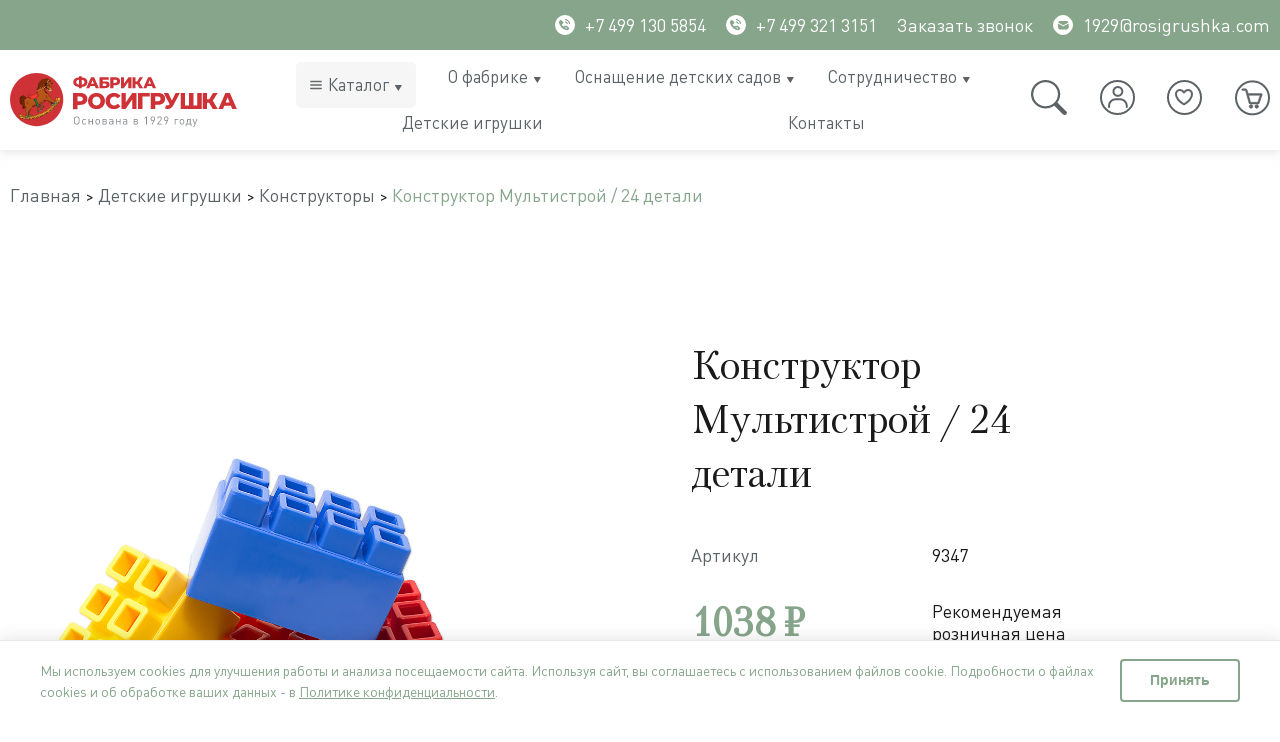

--- FILE ---
content_type: text/html; charset=utf-8
request_url: https://rosigrushka.com/product/konstruktor-multistroy-xxl-24-detali-2
body_size: 46715
content:
<!DOCTYPE html>
<html>

  <head><meta data-config="{&quot;product_id&quot;:267267440}" name="page-config" content="" /><meta data-config="{&quot;money_with_currency_format&quot;:{&quot;delimiter&quot;:&quot;&quot;,&quot;separator&quot;:&quot;.&quot;,&quot;format&quot;:&quot;%n %u&quot;,&quot;unit&quot;:&quot;₽&quot;,&quot;show_price_without_cents&quot;:1},&quot;currency_code&quot;:&quot;RUR&quot;,&quot;currency_iso_code&quot;:&quot;RUB&quot;,&quot;default_currency&quot;:{&quot;title&quot;:&quot;Российский рубль&quot;,&quot;code&quot;:&quot;RUR&quot;,&quot;rate&quot;:1.0,&quot;format_string&quot;:&quot;%n %u&quot;,&quot;unit&quot;:&quot;₽&quot;,&quot;price_separator&quot;:&quot;&quot;,&quot;is_default&quot;:true,&quot;price_delimiter&quot;:&quot;&quot;,&quot;show_price_with_delimiter&quot;:false,&quot;show_price_without_cents&quot;:true},&quot;facebook&quot;:{&quot;pixelActive&quot;:false,&quot;currency_code&quot;:&quot;RUB&quot;,&quot;use_variants&quot;:true},&quot;vk&quot;:{&quot;pixel_active&quot;:null,&quot;price_list_id&quot;:null},&quot;new_ya_metrika&quot;:true,&quot;ecommerce_data_container&quot;:&quot;dataLayer&quot;,&quot;common_js_version&quot;:null,&quot;vue_ui_version&quot;:null,&quot;feedback_captcha_enabled&quot;:&quot;1&quot;,&quot;account_id&quot;:1067541,&quot;hide_items_out_of_stock&quot;:false,&quot;forbid_order_over_existing&quot;:true,&quot;minimum_items_price&quot;:null,&quot;enable_comparison&quot;:true,&quot;locale&quot;:&quot;ru&quot;,&quot;client_group&quot;:null,&quot;consent_to_personal_data&quot;:{&quot;active&quot;:true,&quot;obligatory&quot;:true,&quot;description&quot;:&quot;\u003cp\u003eЯ ознакомлен и согласен с условиями \u003ca href=\&quot;/page/oferta\&quot; target=\&quot;blank\&quot;\u003eоферты и политики конфиденциальности\u003c/a\u003e.\u003c/p\u003e&quot;},&quot;recaptcha_key&quot;:&quot;6LfXhUEmAAAAAOGNQm5_a2Ach-HWlFKD3Sq7vfFj&quot;,&quot;recaptcha_key_v3&quot;:&quot;6LcZi0EmAAAAAPNov8uGBKSHCvBArp9oO15qAhXa&quot;,&quot;yandex_captcha_key&quot;:&quot;ysc1_ec1ApqrRlTZTXotpTnO8PmXe2ISPHxsd9MO3y0rye822b9d2&quot;,&quot;checkout_float_order_content_block&quot;:true,&quot;available_products_characteristics_ids&quot;:null,&quot;sber_id_app_id&quot;:&quot;5b5a3c11-72e5-4871-8649-4cdbab3ba9a4&quot;,&quot;theme_generation&quot;:2,&quot;quick_checkout_captcha_enabled&quot;:false,&quot;max_order_lines_count&quot;:500,&quot;sber_bnpl_min_amount&quot;:1000,&quot;sber_bnpl_max_amount&quot;:150000,&quot;counter_settings&quot;:{&quot;data_layer_name&quot;:&quot;dataLayer&quot;,&quot;new_counters_setup&quot;:false,&quot;add_to_cart_event&quot;:true,&quot;remove_from_cart_event&quot;:true,&quot;add_to_wishlist_event&quot;:true},&quot;site_setting&quot;:{&quot;show_cart_button&quot;:true,&quot;show_service_button&quot;:false,&quot;show_marketplace_button&quot;:false,&quot;show_quick_checkout_button&quot;:false},&quot;warehouses&quot;:[{&quot;id&quot;:4125692,&quot;title&quot;:&quot;Основной склад&quot;,&quot;array_index&quot;:0}],&quot;captcha_type&quot;:&quot;yandex&quot;,&quot;human_readable_urls&quot;:false}" name="shop-config" content="" /><meta name='js-evnvironment' content='production' /><meta name='default-locale' content='ru' /><meta name='insales-redefined-api-methods' content="[]" /><script type="text/javascript" src="https://static.insales-cdn.com/assets/static-versioned/v3.72/static/libs/lodash/4.17.21/lodash.min.js"></script>
<!--InsalesCounter -->
<script type="text/javascript">
(function() {
  if (typeof window.__insalesCounterId !== 'undefined') {
    return;
  }

  try {
    Object.defineProperty(window, '__insalesCounterId', {
      value: 1067541,
      writable: true,
      configurable: true
    });
  } catch (e) {
    console.error('InsalesCounter: Failed to define property, using fallback:', e);
    window.__insalesCounterId = 1067541;
  }

  if (typeof window.__insalesCounterId === 'undefined') {
    console.error('InsalesCounter: Failed to set counter ID');
    return;
  }

  let script = document.createElement('script');
  script.async = true;
  script.src = '/javascripts/insales_counter.js?7';
  let firstScript = document.getElementsByTagName('script')[0];
  firstScript.parentNode.insertBefore(script, firstScript);
})();
</script>
<!-- /InsalesCounter -->
    <script type="text/javascript">
      (function() {
          (function() { var d=document; var s = d.createElement('script');
  s.type = 'text/javascript'; s.async = true;
  s.src = '//code-eu1.jivosite.com/widget/eECieDv3Bw'; d.head.appendChild(s); })();

      })();
    </script>

    
  



<title>Конструктор Мультистрой / 24 детали купить по выгодной цене, артикул 9347 - Фабрика «Росигрушка»</title>





<!-- meta -->

<meta charset="UTF-8" />
<meta name="keywords" content='Конструктор Мультистрой / 24 детали купить по выгодной цене, артикул 9347 - Фабрика «Росигрушка»'/>

<meta name="description" content='✅ Конструктор Мультистрой / 24 детали купить по выгодной цене от производителя «Росигрушка». ✅ Цена - 1038 ₽, артикул - 9347. 🧸 Фото, характеристики, описание. ✈️ Доставка по России. ☎️ 8-499-130-58-54'/>


<meta name="robots" content="index,follow" />
<meta http-equiv="X-UA-Compatible" content="IE=edge,chrome=1" />
<meta name="viewport" content="width=device-width, initial-scale=1.0" />
<meta name="SKYPE_TOOLBAR" content="SKYPE_TOOLBAR_PARSER_COMPATIBLE" />
<meta name="yandex-verification" content="d3f256d276e6c0c5" />


<link rel="shortcut icon" href="https://static.insales-cdn.com/assets/1/6463/6281535/1760456738/favicon.ico">








    <meta property="og:title" content="Конструктор Мультистрой / 24 детали" />
    <meta property="og:type" content="website" />
    <meta property="og:url" content="https://rosigrushka.com/product/konstruktor-multistroy-xxl-24-detali-2" />
<link rel="canonical" href="https://rosigrushka.com/product/konstruktor-multistroy-xxl-24-detali-2"/>
    
      <meta property="og:image" content="https://static.insales-cdn.com/images/products/1/1188/482313380/9216-3.jpg" />
    
  

<!-- fixes -->
<!--[if IE]>
<script src="//html5shiv.googlecode.com/svn/trunk/html5.js"></script><![endif]-->
<!--[if lt IE 9]>
<script src="//css3-mediaqueries-js.googlecode.com/svn/trunk/css3-mediaqueries.js"></script>
<![endif]-->


    
<link href="https://static.insales-cdn.com/assets/1/6463/6281535/1760456738/fonts.css" rel="stylesheet" type="text/css" />
<link href="https://static.insales-cdn.com/assets/1/6463/6281535/1760456738/spider.css" rel="stylesheet" type="text/css" />
<link href="https://static.insales-cdn.com/assets/1/6463/6281535/1760456738/base.css" rel="stylesheet" type="text/css" />
<link href="https://static.insales-cdn.com/assets/1/6463/6281535/1760456738/plugins.css" rel="stylesheet" type="text/css" />
<link href="https://static.insales-cdn.com/assets/1/6463/6281535/1760456738/theme.css" rel="stylesheet" type="text/css" />
<link href="https://static.insales-cdn.com/assets/1/6463/6281535/1760456738/submenu.css" rel="stylesheet" type="text/css" />
  <meta name='product-id' content='267267440' />
</head>

  

  

  
    <link itemprop="url" href="https://rosigrushka.com/product/konstruktor-multistroy-xxl-24-detali-2">
    <!-- <meta itemprop="priceCurrency" content="RUB"> -->
  


  <body class="template-is-product_retail not-index-page">
    <div>
      <header class="main-header">
  <div class="main-header--top">
      <div class="container">
        <div class="main-header--top--block">
          <div class="main-header--top--contacts">
            <a class="phone in-header link__white main-header--top--link" href="tel:+7 499 130 5854">
              <svg width="20" height="20" viewBox="0 0 20 20" fill="none" xmlns="http://www.w3.org/2000/svg">
                <circle cx="10" cy="10" r="10" fill="white"/>
                <path d="M10.3906 4.70228V4.523C12.7246 4.74049 14.4606 6.47494 14.6786 8.80461H14.4994C14.2859 6.55916 12.6382 4.91505 10.3906 4.70228Z" fill="#86A58B" stroke="#86A58B"/>
                <path d="M11.4506 11.1192L11.4506 11.1192L10.04 12.5699L9.85222 12.763L9.5877 12.7125C9.16918 12.6325 8.38972 12.381 7.60359 11.5968L7.60299 11.5962C6.81696 10.8095 6.56486 10.0278 6.4867 9.60996L6.43744 9.34664L6.62939 9.15977L8.07889 7.74857L8.0795 7.74798C8.09618 7.7318 8.10591 7.70976 8.10663 7.68653C8.10734 7.6633 8.099 7.6407 8.08335 7.62352L8.08312 7.62327L5.90503 5.22824L5.9048 5.22799C5.88915 5.21075 5.86739 5.2003 5.84415 5.19884C5.82094 5.19739 5.79808 5.20503 5.78041 5.22015C5.78039 5.22017 5.78037 5.22019 5.78035 5.22021L4.52275 6.29873C4.51167 6.31299 4.50511 6.33034 4.50407 6.34854L4.50399 6.35008C4.49737 6.46028 4.3384 9.76216 6.88781 12.3128C6.88785 12.3128 6.88789 12.3129 6.88793 12.3129M11.4506 11.1192L6.88793 12.3129M11.4506 11.1192C11.4669 11.1024 11.489 11.0927 11.5124 11.0919C11.5357 11.0912 11.5585 11.0996 11.5757 11.1153L13.9712 13.2939C13.9884 13.3095 13.9989 13.3313 14.0003 13.3545C14.0018 13.3778 13.9941 13.4007 13.9789 13.4183L13.9786 13.4187L12.8997 14.678M11.4506 11.1192L12.8997 14.678M6.88793 12.3129C9.1095 14.5339 11.9026 14.7 12.6683 14.7C12.7782 14.7 12.8412 14.6967 12.8497 14.6962L12.852 14.696C12.8695 14.695 12.8861 14.6887 12.8997 14.678M6.88793 12.3129L12.8997 14.678M10.3949 6.88722C10.9921 6.96135 11.4274 7.17175 11.7279 7.4722C12.0283 7.77264 12.2387 8.20803 12.3129 8.80522H12.1334C12.0728 8.33363 11.9133 7.91836 11.5975 7.60259C11.2817 7.28682 10.8665 7.12734 10.3949 7.06667V6.88722Z" fill="#86A58B" stroke="#86A58B"/>
              </svg>
              +7 499 130 5854
            </a> 
            <a class="phone in-header link__white main-header--top--link" href="tel:+74993213151">
              <svg width="20" height="20" viewBox="0 0 20 20" fill="none" xmlns="http://www.w3.org/2000/svg">
                <circle cx="10" cy="10" r="10" fill="white"/>
                <path d="M10.3906 4.70228V4.523C12.7246 4.74049 14.4606 6.47494 14.6786 8.80461H14.4994C14.2859 6.55916 12.6382 4.91505 10.3906 4.70228Z" fill="#86A58B" stroke="#86A58B"/>
                <path d="M11.4506 11.1192L11.4506 11.1192L10.04 12.5699L9.85222 12.763L9.5877 12.7125C9.16918 12.6325 8.38972 12.381 7.60359 11.5968L7.60299 11.5962C6.81696 10.8095 6.56486 10.0278 6.4867 9.60996L6.43744 9.34664L6.62939 9.15977L8.07889 7.74857L8.0795 7.74798C8.09618 7.7318 8.10591 7.70976 8.10663 7.68653C8.10734 7.6633 8.099 7.6407 8.08335 7.62352L8.08312 7.62327L5.90503 5.22824L5.9048 5.22799C5.88915 5.21075 5.86739 5.2003 5.84415 5.19884C5.82094 5.19739 5.79808 5.20503 5.78041 5.22015C5.78039 5.22017 5.78037 5.22019 5.78035 5.22021L4.52275 6.29873C4.51167 6.31299 4.50511 6.33034 4.50407 6.34854L4.50399 6.35008C4.49737 6.46028 4.3384 9.76216 6.88781 12.3128C6.88785 12.3128 6.88789 12.3129 6.88793 12.3129M11.4506 11.1192L6.88793 12.3129M11.4506 11.1192C11.4669 11.1024 11.489 11.0927 11.5124 11.0919C11.5357 11.0912 11.5585 11.0996 11.5757 11.1153L13.9712 13.2939C13.9884 13.3095 13.9989 13.3313 14.0003 13.3545C14.0018 13.3778 13.9941 13.4007 13.9789 13.4183L13.9786 13.4187L12.8997 14.678M11.4506 11.1192L12.8997 14.678M6.88793 12.3129C9.1095 14.5339 11.9026 14.7 12.6683 14.7C12.7782 14.7 12.8412 14.6967 12.8497 14.6962L12.852 14.696C12.8695 14.695 12.8861 14.6887 12.8997 14.678M6.88793 12.3129L12.8997 14.678M10.3949 6.88722C10.9921 6.96135 11.4274 7.17175 11.7279 7.4722C12.0283 7.77264 12.2387 8.20803 12.3129 8.80522H12.1334C12.0728 8.33363 11.9133 7.91836 11.5975 7.60259C11.2817 7.28682 10.8665 7.12734 10.3949 7.06667V6.88722Z" fill="#86A58B" stroke="#86A58B"/>
              </svg>
             +7 499 321 3151
            </a>
            
            <a href="#feedback-modal"  class='link__white main-header--top--link js-modal request__call'>
              Заказать звонок
            </a>
            
            <a href="mailto:1929@rosigrushka.com" class='link__white main-header--top--link'>
              <svg width="20" height="20" viewBox="0 0 20 20" fill="none" xmlns="http://www.w3.org/2000/svg">
                <circle cx="10" cy="10" r="9.5" fill="white" stroke="white"/>
                <path d="M15.1666 9.28396V12.8V12.8C15.1666 13.1151 15.0461 13.4182 14.8298 13.6471C14.615 13.8745 14.3219 14.0117 14.0099 14.0311L13.9265 14.0333H6.73333H6.73329C6.41827 14.0334 6.11518 13.9128 5.8862 13.6965C5.65885 13.4817 5.52167 13.1886 5.50227 12.8766L5.5 12.7932V9.28396L9.9157 11.597L9.91571 11.5971C10.0446 11.6645 10.1879 11.6998 10.3333 11.6998C10.4788 11.6998 10.6221 11.6645 10.7509 11.5971L10.7509 11.597L15.1666 9.28396ZM10.3333 9.78435L5.58042 7.29459C5.64505 7.12474 5.74691 6.96997 5.88009 6.84243C6.09044 6.64098 6.36524 6.52052 6.65577 6.50227L6.74005 6.5H13.9333H13.9334C14.2391 6.49996 14.5339 6.61346 14.7607 6.81849C14.9064 6.95027 15.0173 7.11381 15.0862 7.29461L10.3333 9.78435Z" fill="#86A58B" stroke="#86A58B"/>
              </svg>
              1929@rosigrushka.com
            </a>
          </div>
          
        </div>
        
        
          
        
      </div>
    </div>
  <div class="container">
    <div class="main-header--middle"> 
      <a href="/" class="logotype main-header--logotype in-header">
          <img src="https://static.insales-cdn.com/assets/1/6463/6281535/1760456738/logotype.svg" alt="">
      </a>

      <div class="main-header--menu">
        <nav>
            












  <ul class="main-menu menu" data=''>
    
    
      
      
      <li class=" main_menu__catalog main-menu-item menu-item level-1 item-is-    is-drop_anchor" >
  
  
            <span  class='main_menu__icon'>
              <svg xmlns="http://www.w3.org/2000/svg" version="1.1" xmlns:xlink="http://www.w3.org/1999/xlink" xmlns:svgjs="http://svgjs.com/svgjs" width="16" height="16" x="0" y="0" viewBox="0 0 64 64" style="enable-background:new 0 0 512 512" xml:space="preserve" class=""><g><g id="Burger_Menu"><path d="m53 21h-42c-1.7 0-3-1.3-3-3s1.3-3 3-3h42c1.7 0 3 1.3 3 3s-1.3 3-3 3z" fill="#666a69" data-original="#000000" class=""></path><path d="m53 35h-42c-1.7 0-3-1.3-3-3s1.3-3 3-3h42c1.7 0 3 1.3 3 3s-1.3 3-3 3z" fill="#666a69" data-original="#000000" class=""></path><path d="m53 49h-42c-1.7 0-3-1.3-3-3s1.3-3 3-3h42c1.7 0 3 1.3 3 3s-1.3 3-3 3z" fill="#666a69" data-original="#000000" class=""></path></g></g>
              </svg>
          	</span>
          
  

  <a href="/collection/all" data-fr="" class="is-drop_anchor main-menu-link menu-link level-1" >
    Каталог
    
  </a>

  
      <button class="main-menu-marker menu-marker menu-marker level-1 " type="button"  >
        <svg width="7" height="6" viewBox="0 0 7 6" fill="none" xmlns="http://www.w3.org/2000/svg">
          <path d="M3.05839 5.64435C3.08897 5.69597 3.12989 5.73818 3.17761 5.76734C3.22534 5.79649 3.27845 5.81173 3.33237 5.81173C3.38629 5.81173 3.4394 5.79649 3.48713 5.76734C3.53486 5.73818 3.57577 5.69597 3.60635 5.64435L6.60613 0.607865C6.64085 0.549774 6.66121 0.481733 6.665 0.411135C6.66879 0.340536 6.65587 0.270081 6.62762 0.207423C6.59938 0.144766 6.55691 0.0923027 6.50482 0.0557338C6.45272 0.019165 6.39301 -0.000110936 6.33215 4.80269e-07H0.332596C0.271882 0.00029198 0.212384 0.0198158 0.160502 0.0564722C0.10862 0.0931287 0.0663165 0.145531 0.0381406 0.208043C0.00996466 0.270556 -0.0030175 0.340814 0.000590222 0.411261C0.00419794 0.481708 0.024259 0.54968 0.0586161 0.607865L3.05839 5.64435Z" fill="#5C6367"/>
        </svg>
      </button>

      <ul class="main-menu menu level-2 is-drop_target drop-target" >
        
          <li class="main-menu-item menu-item menu-item__collection level-1 item-is-  " >
            <a href="/collection/dlya-detskih-sadov" class="main-menu-link menu-link level-2" >
              Для детских садов
              
              
                 <button class="main-menu-marker menu-marker menu-marker level-1 " type="button"  >
                  <svg width="7" height="6" viewBox="0 0 7 6" fill="none" xmlns="http://www.w3.org/2000/svg">
                    <path d="M3.05839 5.64435C3.08897 5.69597 3.12989 5.73818 3.17761 5.76734C3.22534 5.79649 3.27845 5.81173 3.33237 5.81173C3.38629 5.81173 3.4394 5.79649 3.48713 5.76734C3.53486 5.73818 3.57577 5.69597 3.60635 5.64435L6.60613 0.607865C6.64085 0.549774 6.66121 0.481733 6.665 0.411135C6.66879 0.340536 6.65587 0.270081 6.62762 0.207423C6.59938 0.144766 6.55691 0.0923027 6.50482 0.0557338C6.45272 0.019165 6.39301 -0.000110936 6.33215 4.80269e-07H0.332596C0.271882 0.00029198 0.212384 0.0198158 0.160502 0.0564722C0.10862 0.0931287 0.0663165 0.145531 0.0381406 0.208043C0.00996466 0.270556 -0.0030175 0.340814 0.000590222 0.411261C0.00419794 0.481708 0.024259 0.54968 0.0586161 0.607865L3.05839 5.64435Z" fill="#5C6367"/>
                  </svg>
                </button>
              
            </a>

            
               <ul class="main-menu menu level-3 is-drop_target drop-target" >
                   
                     <li class="main-menu-item menu-item level-1 item-is-  " >
                       <a href="/collection/sistema-hraneniya-igrushek" class="main-menu-link menu-link level-2">
                          Система хранения игрушек Игротека
                      
                      
                      
                      
                      
                      
                      
                      
                <!-- Начало нового кода для третьего уровня -->
                
                  <button class="main-menu-marker menu-marker level-1 " type="button"  >
                    <svg width="7" height="6" viewBox="0 0 7 6" fill="none" xmlns="http://www.w3.org/2000/svg">
                      <path d="M3.05839 5.64435C3.08897 5.69597 3.12989 5.73818 3.17761 5.76734C3.22534 5.79649 3.27845 5.81173 3.33237 5.81173C3.38629 5.81173 3.4394 5.79649 3.48713 5.76734C3.53486 5.73818 3.57577 5.69597 3.60635 5.64435L6.60613 0.607865C6.64085 0.549774 6.66121 0.481733 6.665 0.411135C6.66879 0.340536 6.65587 0.270081 6.62762 0.207423C6.59938 0.144766 6.55691 0.0923027 6.50482 0.0557338C6.45272 0.019165 6.39301 -0.000110936 6.33215 4.80269e-07H0.332596C0.271882 0.00029198 0.212384 0.0198158 0.160502 0.0564722C0.10862 0.0931287 0.0663165 0.145531 0.0381406 0.208043C0.00996466 0.270556 -0.0030175 0.340814 0.000590222 0.411261C0.00419794 0.481708 0.024259 0.54968 0.0586161 0.607865L3.05839 5.64435Z" fill="#5C6367"/>
                    </svg>
                  </button>
                
                <!-- Конец нового кода для третьего уровня -->

                      



                      
                      
                       </a>










 <!-- Начало нового кода для третьего уровня -->
              
                <ul class="main-menu menu level-4 is-drop_target drop-target" >
                  
                    <li class="main-menu-item menu-item level-1 item-is- " >
                      <a href="/collection/pryamye-stellazhi" class="main-menu-link menu-link level-2">
                        Прямые стеллажи
                      </a>
                    </li>
                  
                    <li class="main-menu-item menu-item level-1 item-is- " >
                      <a href="/collection/ostrovnye-i-uglovye-stellazhi" class="main-menu-link menu-link level-2">
                        Островные и угловые стеллажи
                      </a>
                    </li>
                  
                    <li class="main-menu-item menu-item level-1 item-is- " >
                      <a href="/collection/kontejnery-dlya-igrushek" class="main-menu-link menu-link level-2">
                        Контейнеры для хранения игрушек
                      </a>
                    </li>
                  
                    <li class="main-menu-item menu-item level-1 item-is- " >
                      <a href="/collection/mobilnye-stellazhi" class="main-menu-link menu-link level-2">
                        Мобильные стеллажи
                      </a>
                    </li>
                  
                    <li class="main-menu-item menu-item level-1 item-is- " >
                      <a href="/collection/naklonnye-stellazhi" class="main-menu-link menu-link level-2">
                        Наклонные стеллажи
                      </a>
                    </li>
                  
                </ul>
              
              <!-- Конец нового кода для третьего уровня -->


                     </li>
                   
                     <li class="main-menu-item menu-item level-1 item-is-  " >
                       <a href="/collection/moduli-rpps" class="main-menu-link menu-link level-2">
                          Готовые решения
                      
                      
                      
                      
                      
                      
                      
                      
                <!-- Начало нового кода для третьего уровня -->
                
                <!-- Конец нового кода для третьего уровня -->

                      



                      
                      
                       </a>










 <!-- Начало нового кода для третьего уровня -->
              
              <!-- Конец нового кода для третьего уровня -->


                     </li>
                   
                     <li class="main-menu-item menu-item level-1 item-is-  " >
                       <a href="/collection/mebel-dlya-detskogo-sada" class="main-menu-link menu-link level-2">
                          Детская мебель и игровое оборудование
                      
                      
                      
                      
                      
                      
                      
                      
                <!-- Начало нового кода для третьего уровня -->
                
                  <button class="main-menu-marker menu-marker level-1 " type="button"  >
                    <svg width="7" height="6" viewBox="0 0 7 6" fill="none" xmlns="http://www.w3.org/2000/svg">
                      <path d="M3.05839 5.64435C3.08897 5.69597 3.12989 5.73818 3.17761 5.76734C3.22534 5.79649 3.27845 5.81173 3.33237 5.81173C3.38629 5.81173 3.4394 5.79649 3.48713 5.76734C3.53486 5.73818 3.57577 5.69597 3.60635 5.64435L6.60613 0.607865C6.64085 0.549774 6.66121 0.481733 6.665 0.411135C6.66879 0.340536 6.65587 0.270081 6.62762 0.207423C6.59938 0.144766 6.55691 0.0923027 6.50482 0.0557338C6.45272 0.019165 6.39301 -0.000110936 6.33215 4.80269e-07H0.332596C0.271882 0.00029198 0.212384 0.0198158 0.160502 0.0564722C0.10862 0.0931287 0.0663165 0.145531 0.0381406 0.208043C0.00996466 0.270556 -0.0030175 0.340814 0.000590222 0.411261C0.00419794 0.481708 0.024259 0.54968 0.0586161 0.607865L3.05839 5.64435Z" fill="#5C6367"/>
                    </svg>
                  </button>
                
                <!-- Конец нового кода для третьего уровня -->

                      



                      
                      
                       </a>










 <!-- Начало нового кода для третьего уровня -->
              
                <ul class="main-menu menu level-4 is-drop_target drop-target" >
                  
                    <li class="main-menu-item menu-item level-1 item-is- " >
                      <a href="/collection/detskie-stoly" class="main-menu-link menu-link level-2">
                        Детские столы
                      </a>
                    </li>
                  
                    <li class="main-menu-item menu-item level-1 item-is- " >
                      <a href="/collection/detskie-stulya" class="main-menu-link menu-link level-2">
                        Детские стулья
                      </a>
                    </li>
                  
                    <li class="main-menu-item menu-item level-1 item-is- " >
                      <a href="/collection/igrovoe-oborudovanie" class="main-menu-link menu-link level-2">
                        Игровое оборудование
                      </a>
                    </li>
                  
                    <li class="main-menu-item menu-item level-1 item-is- " >
                      <a href="/collection/oborudovanie-dlya-obucheniya" class="main-menu-link menu-link level-2">
                        Оборудование для обучения
                      </a>
                    </li>
                  
                    <li class="main-menu-item menu-item level-1 item-is- " >
                      <a href="/collection/myagkaya-detskaya-mebel" class="main-menu-link menu-link level-2">
                        Мягкая детская мебель
                      </a>
                    </li>
                  
                    <li class="main-menu-item menu-item level-1 item-is- " >
                      <a href="/collection/polki-dlya-knig-i-igrushek" class="main-menu-link menu-link level-2">
                        Полки для книг и игрушек
                      </a>
                    </li>
                  
                    <li class="main-menu-item menu-item level-1 item-is- " >
                      <a href="/collection/aksessuary" class="main-menu-link menu-link level-2">
                        Аксессуары
                      </a>
                    </li>
                  
                </ul>
              
              <!-- Конец нового кода для третьего уровня -->


                     </li>
                   
                     <li class="main-menu-item menu-item level-1 item-is-  " >
                       <a href="/collection/kabinety-spetsialistov" class="main-menu-link menu-link level-2">
                          Кабинеты специалистов
                      
                      
                      
                      
                      
                      
                      
                      
                <!-- Начало нового кода для третьего уровня -->
                
                  <button class="main-menu-marker menu-marker level-1 " type="button"  >
                    <svg width="7" height="6" viewBox="0 0 7 6" fill="none" xmlns="http://www.w3.org/2000/svg">
                      <path d="M3.05839 5.64435C3.08897 5.69597 3.12989 5.73818 3.17761 5.76734C3.22534 5.79649 3.27845 5.81173 3.33237 5.81173C3.38629 5.81173 3.4394 5.79649 3.48713 5.76734C3.53486 5.73818 3.57577 5.69597 3.60635 5.64435L6.60613 0.607865C6.64085 0.549774 6.66121 0.481733 6.665 0.411135C6.66879 0.340536 6.65587 0.270081 6.62762 0.207423C6.59938 0.144766 6.55691 0.0923027 6.50482 0.0557338C6.45272 0.019165 6.39301 -0.000110936 6.33215 4.80269e-07H0.332596C0.271882 0.00029198 0.212384 0.0198158 0.160502 0.0564722C0.10862 0.0931287 0.0663165 0.145531 0.0381406 0.208043C0.00996466 0.270556 -0.0030175 0.340814 0.000590222 0.411261C0.00419794 0.481708 0.024259 0.54968 0.0586161 0.607865L3.05839 5.64435Z" fill="#5C6367"/>
                    </svg>
                  </button>
                
                <!-- Конец нового кода для третьего уровня -->

                      



                      
                      
                       </a>










 <!-- Начало нового кода для третьего уровня -->
              
                <ul class="main-menu menu level-4 is-drop_target drop-target" >
                  
                    <li class="main-menu-item menu-item level-1 item-is- " >
                      <a href="/collection/kabinet-logopeda" class="main-menu-link menu-link level-2">
                        Кабинет логопеда
                      </a>
                    </li>
                  
                    <li class="main-menu-item menu-item level-1 item-is- " >
                      <a href="/collection/kabinet-psihologa" class="main-menu-link menu-link level-2">
                        Кабинет психолога
                      </a>
                    </li>
                  
                </ul>
              
              <!-- Конец нового кода для третьего уровня -->


                     </li>
                   
                     <li class="main-menu-item menu-item level-1 item-is-  " >
                       <a href="/collection/mebel-dlya-razdevalnoy-i-spalni" class="main-menu-link menu-link level-2">
                          Мебель для раздевальной, спальни и санузла
                      
                      
                      
                      
                      
                      
                      
                      
                <!-- Начало нового кода для третьего уровня -->
                
                  <button class="main-menu-marker menu-marker level-1 " type="button"  >
                    <svg width="7" height="6" viewBox="0 0 7 6" fill="none" xmlns="http://www.w3.org/2000/svg">
                      <path d="M3.05839 5.64435C3.08897 5.69597 3.12989 5.73818 3.17761 5.76734C3.22534 5.79649 3.27845 5.81173 3.33237 5.81173C3.38629 5.81173 3.4394 5.79649 3.48713 5.76734C3.53486 5.73818 3.57577 5.69597 3.60635 5.64435L6.60613 0.607865C6.64085 0.549774 6.66121 0.481733 6.665 0.411135C6.66879 0.340536 6.65587 0.270081 6.62762 0.207423C6.59938 0.144766 6.55691 0.0923027 6.50482 0.0557338C6.45272 0.019165 6.39301 -0.000110936 6.33215 4.80269e-07H0.332596C0.271882 0.00029198 0.212384 0.0198158 0.160502 0.0564722C0.10862 0.0931287 0.0663165 0.145531 0.0381406 0.208043C0.00996466 0.270556 -0.0030175 0.340814 0.000590222 0.411261C0.00419794 0.481708 0.024259 0.54968 0.0586161 0.607865L3.05839 5.64435Z" fill="#5C6367"/>
                    </svg>
                  </button>
                
                <!-- Конец нового кода для третьего уровня -->

                      



                      
                      
                       </a>










 <!-- Начало нового кода для третьего уровня -->
              
                <ul class="main-menu menu level-4 is-drop_target drop-target" >
                  
                    <li class="main-menu-item menu-item level-1 item-is- " >
                      <a href="/collection/detskie-krovati" class="main-menu-link menu-link level-2">
                        Детские кровати
                      </a>
                    </li>
                  
                    <li class="main-menu-item menu-item level-1 item-is- " >
                      <a href="/collection/veshalki" class="main-menu-link menu-link level-2">
                        Оснащение санузла
                      </a>
                    </li>
                  
                    <li class="main-menu-item menu-item level-1 item-is- " >
                      <a href="/collection/shkafchiki-dlya-razdevalki" class="main-menu-link menu-link level-2">
                        Оснащение раздевальной
                      </a>
                    </li>
                  
                </ul>
              
              <!-- Конец нового кода для третьего уровня -->


                     </li>
                   
                     <li class="main-menu-item menu-item level-1 item-is-  " >
                       <a href="/collection/multi-obuchenie" class="main-menu-link menu-link level-2">
                          МУЛЬТИ обучение
                      
                      
                      
                      
                      
                      
                      
                      
                <!-- Начало нового кода для третьего уровня -->
                
                  <button class="main-menu-marker menu-marker level-1 " type="button"  >
                    <svg width="7" height="6" viewBox="0 0 7 6" fill="none" xmlns="http://www.w3.org/2000/svg">
                      <path d="M3.05839 5.64435C3.08897 5.69597 3.12989 5.73818 3.17761 5.76734C3.22534 5.79649 3.27845 5.81173 3.33237 5.81173C3.38629 5.81173 3.4394 5.79649 3.48713 5.76734C3.53486 5.73818 3.57577 5.69597 3.60635 5.64435L6.60613 0.607865C6.64085 0.549774 6.66121 0.481733 6.665 0.411135C6.66879 0.340536 6.65587 0.270081 6.62762 0.207423C6.59938 0.144766 6.55691 0.0923027 6.50482 0.0557338C6.45272 0.019165 6.39301 -0.000110936 6.33215 4.80269e-07H0.332596C0.271882 0.00029198 0.212384 0.0198158 0.160502 0.0564722C0.10862 0.0931287 0.0663165 0.145531 0.0381406 0.208043C0.00996466 0.270556 -0.0030175 0.340814 0.000590222 0.411261C0.00419794 0.481708 0.024259 0.54968 0.0586161 0.607865L3.05839 5.64435Z" fill="#5C6367"/>
                    </svg>
                  </button>
                
                <!-- Конец нового кода для третьего уровня -->

                      



                      
                      
                       </a>










 <!-- Начало нового кода для третьего уровня -->
              
                <ul class="main-menu menu level-4 is-drop_target drop-target" >
                  
                    <li class="main-menu-item menu-item level-1 item-is- " >
                      <a href="/collection/multi-konstruktor" class="main-menu-link menu-link level-2">
                        МУЛЬТИ конструктор
                      </a>
                    </li>
                  
                    <li class="main-menu-item menu-item level-1 item-is- " >
                      <a href="/collection/multi-oborudovanie" class="main-menu-link menu-link level-2">
                        МУЛЬТИ оборудование
                      </a>
                    </li>
                  
                </ul>
              
              <!-- Конец нового кода для третьего уровня -->


                     </li>
                   
                     <li class="main-menu-item menu-item level-1 item-is-  " >
                       <a href="/collection/centry-detskoj-aktivnosti" class="main-menu-link menu-link level-2">
                          Центры детской активности
                      
                      
                      
                      
                      
                      
                      
                      
                <!-- Начало нового кода для третьего уровня -->
                
                  <button class="main-menu-marker menu-marker level-1 " type="button"  >
                    <svg width="7" height="6" viewBox="0 0 7 6" fill="none" xmlns="http://www.w3.org/2000/svg">
                      <path d="M3.05839 5.64435C3.08897 5.69597 3.12989 5.73818 3.17761 5.76734C3.22534 5.79649 3.27845 5.81173 3.33237 5.81173C3.38629 5.81173 3.4394 5.79649 3.48713 5.76734C3.53486 5.73818 3.57577 5.69597 3.60635 5.64435L6.60613 0.607865C6.64085 0.549774 6.66121 0.481733 6.665 0.411135C6.66879 0.340536 6.65587 0.270081 6.62762 0.207423C6.59938 0.144766 6.55691 0.0923027 6.50482 0.0557338C6.45272 0.019165 6.39301 -0.000110936 6.33215 4.80269e-07H0.332596C0.271882 0.00029198 0.212384 0.0198158 0.160502 0.0564722C0.10862 0.0931287 0.0663165 0.145531 0.0381406 0.208043C0.00996466 0.270556 -0.0030175 0.340814 0.000590222 0.411261C0.00419794 0.481708 0.024259 0.54968 0.0586161 0.607865L3.05839 5.64435Z" fill="#5C6367"/>
                    </svg>
                  </button>
                
                <!-- Конец нового кода для третьего уровня -->

                      



                      
                      
                       </a>










 <!-- Начало нового кода для третьего уровня -->
              
                <ul class="main-menu menu level-4 is-drop_target drop-target" >
                  
                    <li class="main-menu-item menu-item level-1 item-is- " >
                      <a href="/collection/tsentr-rechevogo-razvitiya" class="main-menu-link menu-link level-2">
                        Центр речевого развития
                      </a>
                    </li>
                  
                    <li class="main-menu-item menu-item level-1 item-is- " >
                      <a href="/collection/centr-logiki-i-matematiki" class="main-menu-link menu-link level-2">
                        Центр логики и математики
                      </a>
                    </li>
                  
                    <li class="main-menu-item menu-item level-1 item-is- " >
                      <a href="/collection/centr-rolevyh-i-predmetnyh-igr" class="main-menu-link menu-link level-2">
                        Центр ролевых и предметных игр
                      </a>
                    </li>
                  
                    <li class="main-menu-item menu-item level-1 item-is- " >
                      <a href="/collection/centr-konstruirovaniya" class="main-menu-link menu-link level-2">
                        Центр конструирования
                      </a>
                    </li>
                  
                    <li class="main-menu-item menu-item level-1 item-is- " >
                      <a href="/collection/tsentr-robototehniki" class="main-menu-link menu-link level-2">
                        Центр робототехники
                      </a>
                    </li>
                  
                    <li class="main-menu-item menu-item level-1 item-is- " >
                      <a href="/collection/centr-eksperimentirovaniya" class="main-menu-link menu-link level-2">
                        Центр экспериментирования
                      </a>
                    </li>
                  
                    <li class="main-menu-item menu-item level-1 item-is- " >
                      <a href="/collection/tsentr-sensornogo-razvitiya" class="main-menu-link menu-link level-2">
                        Центр сенсорики
                      </a>
                    </li>
                  
                    <li class="main-menu-item menu-item level-1 item-is- " >
                      <a href="/collection/tsentr-tvorchestva" class="main-menu-link menu-link level-2">
                        Центр творчества
                      </a>
                    </li>
                  
                    <li class="main-menu-item menu-item level-1 item-is- " >
                      <a href="/collection/tsentr-muzyki" class="main-menu-link menu-link level-2">
                        Центр музыки и театра
                      </a>
                    </li>
                  
                    <li class="main-menu-item menu-item level-1 item-is- " >
                      <a href="/collection/tsentr-poznavatelnogo-razvitiya" class="main-menu-link menu-link level-2">
                        Центр познавательного развития
                      </a>
                    </li>
                  
                    <li class="main-menu-item menu-item level-1 item-is- " >
                      <a href="/collection/tsentr-dvigatelnoy-aktivnosti" class="main-menu-link menu-link level-2">
                        Центр двигательной активности
                      </a>
                    </li>
                  
                    <li class="main-menu-item menu-item level-1 item-is- " >
                      <a href="/collection/ulichnoe-prostranstvo" class="main-menu-link menu-link level-2">
                        Уличное пространство
                      </a>
                    </li>
                  
                    <li class="main-menu-item menu-item level-1 item-is- " >
                      <a href="/collection/tsentr-chteniya" class="main-menu-link menu-link level-2">
                        Центр чтения
                      </a>
                    </li>
                  
                    <li class="main-menu-item menu-item level-1 item-is- " >
                      <a href="/collection/tsentr-uedineniya" class="main-menu-link menu-link level-2">
                        Центр уединения
                      </a>
                    </li>
                  
                    <li class="main-menu-item menu-item level-1 item-is- " >
                      <a href="/collection/tsentr-bezopasnosti" class="main-menu-link menu-link level-2">
                        Центр безопасности
                      </a>
                    </li>
                  
                </ul>
              
              <!-- Конец нового кода для третьего уровня -->


                     </li>
                   
                     <li class="main-menu-item menu-item level-1 item-is-  " >
                       <a href="/collection/umk-laboratoriya" class="main-menu-link menu-link level-2">
                          УМК Научная Лаборатория
                      
                      
                      
                      
                      
                      
                      
                      
                <!-- Начало нового кода для третьего уровня -->
                
                <!-- Конец нового кода для третьего уровня -->

                      



                      
                      
                       </a>










 <!-- Начало нового кода для третьего уровня -->
              
              <!-- Конец нового кода для третьего уровня -->


                     </li>
                   
                     <li class="main-menu-item menu-item level-1 item-is-  " >
                       <a href="/collection/igralochka-matematika-dlya-detey" class="main-menu-link menu-link level-2">
                          Игралочка. Математика для детей
                      
                      
                      
                      
                      
                      
                      
                      
                <!-- Начало нового кода для третьего уровня -->
                
                  <button class="main-menu-marker menu-marker level-1 " type="button"  >
                    <svg width="7" height="6" viewBox="0 0 7 6" fill="none" xmlns="http://www.w3.org/2000/svg">
                      <path d="M3.05839 5.64435C3.08897 5.69597 3.12989 5.73818 3.17761 5.76734C3.22534 5.79649 3.27845 5.81173 3.33237 5.81173C3.38629 5.81173 3.4394 5.79649 3.48713 5.76734C3.53486 5.73818 3.57577 5.69597 3.60635 5.64435L6.60613 0.607865C6.64085 0.549774 6.66121 0.481733 6.665 0.411135C6.66879 0.340536 6.65587 0.270081 6.62762 0.207423C6.59938 0.144766 6.55691 0.0923027 6.50482 0.0557338C6.45272 0.019165 6.39301 -0.000110936 6.33215 4.80269e-07H0.332596C0.271882 0.00029198 0.212384 0.0198158 0.160502 0.0564722C0.10862 0.0931287 0.0663165 0.145531 0.0381406 0.208043C0.00996466 0.270556 -0.0030175 0.340814 0.000590222 0.411261C0.00419794 0.481708 0.024259 0.54968 0.0586161 0.607865L3.05839 5.64435Z" fill="#5C6367"/>
                    </svg>
                  </button>
                
                <!-- Конец нового кода для третьего уровня -->

                      



                      
                      
                       </a>










 <!-- Начало нового кода для третьего уровня -->
              
                <ul class="main-menu menu level-4 is-drop_target drop-target" >
                  
                    <li class="main-menu-item menu-item level-1 item-is- " >
                      <a href="/collection/demonstratsionnye-materialy" class="main-menu-link menu-link level-2">
                        Демонстрационные материалы
                      </a>
                    </li>
                  
                    <li class="main-menu-item menu-item level-1 item-is- " >
                      <a href="/collection/umk-v-sisteme-hraneniya" class="main-menu-link menu-link level-2">
                        УМК в системе хранения
                      </a>
                    </li>
                  
                </ul>
              
              <!-- Конец нового кода для третьего уровня -->


                     </li>
                   
                     <li class="main-menu-item menu-item level-1 item-is-  " >
                       <a href="/collection/igrushki-dlya-detskogo-sada" class="main-menu-link menu-link level-2">
                          Комплекты игрушек для детского сада
                      
                      
                      
                      
                      
                      
                      
                      
                <!-- Начало нового кода для третьего уровня -->
                
                <!-- Конец нового кода для третьего уровня -->

                      



                      
                      
                       </a>










 <!-- Начало нового кода для третьего уровня -->
              
              <!-- Конец нового кода для третьего уровня -->


                     </li>
                   
                   
               </ul>
              
            
            

          </li>
        
          <li class="main-menu-item menu-item menu-item__collection level-1 item-is-  " >
            <a href="/collection/dlya-roditeley" class="main-menu-link menu-link level-2" >
              Детские игрушки
              
              
                 <button class="main-menu-marker menu-marker menu-marker level-1 " type="button"  >
                  <svg width="7" height="6" viewBox="0 0 7 6" fill="none" xmlns="http://www.w3.org/2000/svg">
                    <path d="M3.05839 5.64435C3.08897 5.69597 3.12989 5.73818 3.17761 5.76734C3.22534 5.79649 3.27845 5.81173 3.33237 5.81173C3.38629 5.81173 3.4394 5.79649 3.48713 5.76734C3.53486 5.73818 3.57577 5.69597 3.60635 5.64435L6.60613 0.607865C6.64085 0.549774 6.66121 0.481733 6.665 0.411135C6.66879 0.340536 6.65587 0.270081 6.62762 0.207423C6.59938 0.144766 6.55691 0.0923027 6.50482 0.0557338C6.45272 0.019165 6.39301 -0.000110936 6.33215 4.80269e-07H0.332596C0.271882 0.00029198 0.212384 0.0198158 0.160502 0.0564722C0.10862 0.0931287 0.0663165 0.145531 0.0381406 0.208043C0.00996466 0.270556 -0.0030175 0.340814 0.000590222 0.411261C0.00419794 0.481708 0.024259 0.54968 0.0586161 0.607865L3.05839 5.64435Z" fill="#5C6367"/>
                  </svg>
                </button>
              
            </a>

            
               <ul class="main-menu menu level-3 is-drop_target drop-target" >
                   
                     <li class="main-menu-item menu-item level-1 item-is-  " >
                       <a href="/collection/piramidy" class="main-menu-link menu-link level-2">
                          Пирамидки
                      
                      
                      
                      
                      
                      
                      
                      
                <!-- Начало нового кода для третьего уровня -->
                
                <!-- Конец нового кода для третьего уровня -->

                      



                      
                      
                       </a>










 <!-- Начало нового кода для третьего уровня -->
              
              <!-- Конец нового кода для третьего уровня -->


                     </li>
                   
                     <li class="main-menu-item menu-item level-1 item-is-  " >
                       <a href="/collection/konstruktory" class="main-menu-link menu-link level-2">
                          Конструкторы
                      
                      
                      
                      
                      
                      
                      
                      
                <!-- Начало нового кода для третьего уровня -->
                
                <!-- Конец нового кода для третьего уровня -->

                      



                      
                      
                       </a>










 <!-- Начало нового кода для третьего уровня -->
              
              <!-- Конец нового кода для третьего уровня -->


                     </li>
                   
                     <li class="main-menu-item menu-item level-1 item-is-  " >
                       <a href="/collection/kubiki" class="main-menu-link menu-link level-2">
                          Кубики
                      
                      
                      
                      
                      
                      
                      
                      
                <!-- Начало нового кода для третьего уровня -->
                
                <!-- Конец нового кода для третьего уровня -->

                      



                      
                      
                       </a>










 <!-- Начало нового кода для третьего уровня -->
              
              <!-- Конец нового кода для третьего уровня -->


                     </li>
                   
                     <li class="main-menu-item menu-item level-1 item-is-  " >
                       <a href="/collection/razvivayuschie-igrushki" class="main-menu-link menu-link level-2">
                          Развивающие игрушки
                      
                      
                      
                      
                      
                      
                      
                      
                <!-- Начало нового кода для третьего уровня -->
                
                <!-- Конец нового кода для третьего уровня -->

                      



                      
                      
                       </a>










 <!-- Начало нового кода для третьего уровня -->
              
              <!-- Конец нового кода для третьего уровня -->


                     </li>
                   
                     <li class="main-menu-item menu-item level-1 item-is-  " >
                       <a href="/collection/nabor-detskoy-posudy" class="main-menu-link menu-link level-2">
                          Наборы детской посуды
                      
                      
                      
                      
                      
                      
                      
                      
                <!-- Начало нового кода для третьего уровня -->
                
                <!-- Конец нового кода для третьего уровня -->

                      



                      
                      
                       </a>










 <!-- Начало нового кода для третьего уровня -->
              
              <!-- Конец нового кода для третьего уровня -->


                     </li>
                   
                     <li class="main-menu-item menu-item level-1 item-is-  " >
                       <a href="/collection/sportivnye-igrushki" class="main-menu-link menu-link level-2">
                          Спортивные игрушки
                      
                      
                      
                      
                      
                      
                      
                      
                <!-- Начало нового кода для третьего уровня -->
                
                <!-- Конец нового кода для третьего уровня -->

                      



                      
                      
                       </a>










 <!-- Начало нового кода для третьего уровня -->
              
              <!-- Конец нового кода для третьего уровня -->


                     </li>
                   
                     <li class="main-menu-item menu-item level-1 item-is-  " >
                       <a href="/collection/igrushechnyj-transport" class="main-menu-link menu-link level-2">
                          Игрушечный транспорт
                      
                      
                      
                      
                      
                      
                      
                      
                <!-- Начало нового кода для третьего уровня -->
                
                <!-- Конец нового кода для третьего уровня -->

                      



                      
                      
                       </a>










 <!-- Начало нового кода для третьего уровня -->
              
              <!-- Конец нового кода для третьего уровня -->


                     </li>
                   
                     <li class="main-menu-item menu-item level-1 item-is-  " >
                       <a href="/collection/katalki" class="main-menu-link menu-link level-2">
                          Каталки
                      
                      
                      
                      
                      
                      
                      
                      
                <!-- Начало нового кода для третьего уровня -->
                
                <!-- Конец нового кода для третьего уровня -->

                      



                      
                      
                       </a>










 <!-- Начало нового кода для третьего уровня -->
              
              <!-- Конец нового кода для третьего уровня -->


                     </li>
                   
                     <li class="main-menu-item menu-item level-1 item-is-  " >
                       <a href="/collection/igrushechnoe-oruzhie" class="main-menu-link menu-link level-2">
                          Игрушечное оружие
                      
                      
                      
                      
                      
                      
                      
                      
                <!-- Начало нового кода для третьего уровня -->
                
                <!-- Конец нового кода для третьего уровня -->

                      



                      
                      
                       </a>










 <!-- Начало нового кода для третьего уровня -->
              
              <!-- Конец нового кода для третьего уровня -->


                     </li>
                   
                     <li class="main-menu-item menu-item level-1 item-is-  " >
                       <a href="/collection/igrushki-dlya-igr-s-vodoy" class="main-menu-link menu-link level-2">
                          Игрушки для воды
                      
                      
                      
                      
                      
                      
                      
                      
                <!-- Начало нового кода для третьего уровня -->
                
                <!-- Конец нового кода для третьего уровня -->

                      



                      
                      
                       </a>










 <!-- Начало нового кода для третьего уровня -->
              
              <!-- Конец нового кода для третьего уровня -->


                     </li>
                   
                     <li class="main-menu-item menu-item level-1 item-is-  " >
                       <a href="/collection/igrushki-dlya-igr-c-peskom" class="main-menu-link menu-link level-2">
                          Игрушки для песка
                      
                      
                      
                      
                      
                      
                      
                      
                <!-- Начало нового кода для третьего уровня -->
                
                <!-- Конец нового кода для третьего уровня -->

                      



                      
                      
                       </a>










 <!-- Начало нового кода для третьего уровня -->
              
              <!-- Конец нового кода для третьего уровня -->


                     </li>
                   
                     <li class="main-menu-item menu-item level-1 item-is-  " >
                       <a href="/collection/sezonnye-igrushki" class="main-menu-link menu-link level-2">
                          Сезонные игрушки
                      
                      
                      
                      
                      
                      
                      
                      
                <!-- Начало нового кода для третьего уровня -->
                
                <!-- Конец нового кода для третьего уровня -->

                      



                      
                      
                       </a>










 <!-- Начало нового кода для третьего уровня -->
              
              <!-- Конец нового кода для третьего уровня -->


                     </li>
                   
                     <li class="main-menu-item menu-item level-1 item-is-  " >
                       <a href="/collection/kineticheskij-pesok" class="main-menu-link menu-link level-2">
                          Кинетический песок
                      
                      
                      
                      
                      
                      
                      
                      
                <!-- Начало нового кода для третьего уровня -->
                
                <!-- Конец нового кода для третьего уровня -->

                      



                      
                      
                       </a>










 <!-- Начало нового кода для третьего уровня -->
              
              <!-- Конец нового кода для третьего уровня -->


                     </li>
                   
                     <li class="main-menu-item menu-item level-1 item-is-  " >
                       <a href="/collection/litsenzionnaya-produktsiya" class="main-menu-link menu-link level-2">
                          Лицензионная продукция
                      
                      
                      
                      
                      
                      
                      
                      
                <!-- Начало нового кода для третьего уровня -->
                
                <!-- Конец нового кода для третьего уровня -->

                      



                      
                      
                       </a>










 <!-- Начало нового кода для третьего уровня -->
              
              <!-- Конец нового кода для третьего уровня -->


                     </li>
                   
                     <li class="main-menu-item menu-item level-1 item-is-  " >
                       <a href="/collection/novogodnyaya-produktsiya" class="main-menu-link menu-link level-2">
                          Новогодняя продукция
                      
                      
                      
                      
                      
                      
                      
                      
                <!-- Начало нового кода для третьего уровня -->
                
                <!-- Конец нового кода для третьего уровня -->

                      



                      
                      
                       </a>










 <!-- Начало нового кода для третьего уровня -->
              
              <!-- Конец нового кода для третьего уровня -->


                     </li>
                   
                   
               </ul>
              
            
            

          </li>
        
          <li class="main-menu-item menu-item menu-item__collection level-1 item-is-  " >
            <a href="/collection/novelty" class="main-menu-link menu-link level-2" >
              Новинки
              
              
            </a>

            
            

          </li>
        
          <li class="main-menu-item menu-item menu-item__collection level-1 item-is-  " >
            <a href="/collection/populyarnye-tovary" class="main-menu-link menu-link level-2" >
              Популярные товары
              
              
            </a>

            
            

          </li>
        
      </ul>
  
  

  
    </li>



    
      
      
      <li class="main-menu-item menu-item level-1 item-is-    is-drop_anchor" >
  
  
  

  <a href="/page/o-fabrike" data-fr="" class="is-drop_anchor main-menu-link menu-link level-1" >
    О фабрике
    
  </a>

  
      <button class="main-menu-marker menu-marker menu-marker level-1 " type="button"  >
        <svg width="7" height="6" viewBox="0 0 7 6" fill="none" xmlns="http://www.w3.org/2000/svg">
          <path d="M3.05839 5.64435C3.08897 5.69597 3.12989 5.73818 3.17761 5.76734C3.22534 5.79649 3.27845 5.81173 3.33237 5.81173C3.38629 5.81173 3.4394 5.79649 3.48713 5.76734C3.53486 5.73818 3.57577 5.69597 3.60635 5.64435L6.60613 0.607865C6.64085 0.549774 6.66121 0.481733 6.665 0.411135C6.66879 0.340536 6.65587 0.270081 6.62762 0.207423C6.59938 0.144766 6.55691 0.0923027 6.50482 0.0557338C6.45272 0.019165 6.39301 -0.000110936 6.33215 4.80269e-07H0.332596C0.271882 0.00029198 0.212384 0.0198158 0.160502 0.0564722C0.10862 0.0931287 0.0663165 0.145531 0.0381406 0.208043C0.00996466 0.270556 -0.0030175 0.340814 0.000590222 0.411261C0.00419794 0.481708 0.024259 0.54968 0.0586161 0.607865L3.05839 5.64435Z" fill="#5C6367"/>
        </svg>
      </button>

      <ul class="main-menu menu level-2 is-drop_target drop-target" >
        
        	<li class="main-menu-item menu-item level-1 item-is-  " >
            <a href="/page/sertifikatsiya" class="main-menu-link menu-link level-2" >
              Сертификация
            </a>
          </li>
        
        	<li class="main-menu-item menu-item level-1 item-is-  " >
            <a href="/page/delivery" class="main-menu-link menu-link level-2" >
              Доставка и оплата
            </a>
          </li>
        
        	<li class="main-menu-item menu-item level-1 item-is-  " >
            <a href="/page/voprosy-i-otvety" class="main-menu-link menu-link level-2" >
              Вопросы и ответы
            </a>
          </li>
        
        
      </ul>
  

  
    </li>



    
      
      
      <li class="main-menu-item menu-item level-1 item-is-    is-drop_anchor" >
  
  
  

  <a href="/page/osnashchenie-detskih-sadov" data-fr="" class="is-drop_anchor main-menu-link menu-link level-1" >
    Оснащение детских садов
    
  </a>

  
  	<button class="main-menu-marker menu-marker menu-marker level-1 " type="button"  >
        <svg width="7" height="6" viewBox="0 0 7 6" fill="none" xmlns="http://www.w3.org/2000/svg">
          <path d="M3.05839 5.64435C3.08897 5.69597 3.12989 5.73818 3.17761 5.76734C3.22534 5.79649 3.27845 5.81173 3.33237 5.81173C3.38629 5.81173 3.4394 5.79649 3.48713 5.76734C3.53486 5.73818 3.57577 5.69597 3.60635 5.64435L6.60613 0.607865C6.64085 0.549774 6.66121 0.481733 6.665 0.411135C6.66879 0.340536 6.65587 0.270081 6.62762 0.207423C6.59938 0.144766 6.55691 0.0923027 6.50482 0.0557338C6.45272 0.019165 6.39301 -0.000110936 6.33215 4.80269e-07H0.332596C0.271882 0.00029198 0.212384 0.0198158 0.160502 0.0564722C0.10862 0.0931287 0.0663165 0.145531 0.0381406 0.208043C0.00996466 0.270556 -0.0030175 0.340814 0.000590222 0.411261C0.00419794 0.481708 0.024259 0.54968 0.0586161 0.607865L3.05839 5.64435Z" fill="#5C6367"/>
        </svg>
      </button>

      <ul class="main-menu menu level-2 is-drop_target drop-target" >
        
        	<li class="main-menu-item menu-item level-1 item-is-  " >
            <a href="/page/kompleksnoe-osnaschenie" class="main-menu-link menu-link level-2" >
              Комплексное оснащение
            </a>
          </li>
        
        	<li class="main-menu-item menu-item level-1 item-is-  " >
            <a href="/page/ind-doo" class="main-menu-link menu-link level-2" >
              Наши проекты
            </a>
          </li>
        
        	<li class="main-menu-item menu-item level-1 item-is-  " >
            <a href="/blogs/article" class="main-menu-link menu-link level-2" >
              Статьи
            </a>
          </li>
        
        
     </ul>
  

  
    </li>



    
      
      
      <li class="main-menu-item menu-item level-1 item-is-    is-drop_anchor" >
  
  
  

  <a href="/page/opt" data-fr="" class="is-drop_anchor main-menu-link menu-link level-1" >
    Сотрудничество
    
  </a>

  
    <button class="main-menu-marker menu-marker menu-marker level-1 " type="button"  >
          <svg width="7" height="6" viewBox="0 0 7 6" fill="none" xmlns="http://www.w3.org/2000/svg">
            <path d="M3.05839 5.64435C3.08897 5.69597 3.12989 5.73818 3.17761 5.76734C3.22534 5.79649 3.27845 5.81173 3.33237 5.81173C3.38629 5.81173 3.4394 5.79649 3.48713 5.76734C3.53486 5.73818 3.57577 5.69597 3.60635 5.64435L6.60613 0.607865C6.64085 0.549774 6.66121 0.481733 6.665 0.411135C6.66879 0.340536 6.65587 0.270081 6.62762 0.207423C6.59938 0.144766 6.55691 0.0923027 6.50482 0.0557338C6.45272 0.019165 6.39301 -0.000110936 6.33215 4.80269e-07H0.332596C0.271882 0.00029198 0.212384 0.0198158 0.160502 0.0564722C0.10862 0.0931287 0.0663165 0.145531 0.0381406 0.208043C0.00996466 0.270556 -0.0030175 0.340814 0.000590222 0.411261C0.00419794 0.481708 0.024259 0.54968 0.0586161 0.607865L3.05839 5.64435Z" fill="#5C6367"/>
          </svg>
        </button>

        <ul class="main-menu menu level-2 is-drop_target drop-target" >
          
              <li class="main-menu-item menu-item level-1 item-is-  " >
              <a href="/page/usloviya-raboty-doo" class="main-menu-link menu-link level-2" >
                Детские сады
              </a>
            </li>
          
              <li class="main-menu-item menu-item level-1 item-is-  " >
              <a href="/page/usloviya-raboty" class="main-menu-link menu-link level-2" >
                Государственные закупки
              </a>
            </li>
          
              <li class="main-menu-item menu-item level-1 item-is-  " >
              <a href="/page/developeram" class="main-menu-link menu-link level-2" >
                Девелоперам
              </a>
            </li>
          
              <li class="main-menu-item menu-item level-1 item-is-  " >
              <a href="/page/proektirovschikam-i-dizayneram" class="main-menu-link menu-link level-2" >
                Проектировщикам и дизайнерам
              </a>
            </li>
          
              <li class="main-menu-item menu-item level-1 item-is-  " >
              <a href="/page/dileram" class="main-menu-link menu-link level-2" >
                Дилерам
              </a>
            </li>
          
              <li class="main-menu-item menu-item level-1 item-is-  " >
              <a href="/page/Individual-projects" class="main-menu-link menu-link level-2" >
                Производство под СТМ
              </a>
            </li>
          

    </ul>
  

  
    </li>



    
      
      
      <li class="main-menu-item menu-item level-1 item-is-    is-drop_anchor" >
  
  
  

  <a href="/page/retail" data-fr="" class="is-drop_anchor main-menu-link menu-link level-1" >
    Детские игрушки
    
  </a>

  

  
    </li>



    
      
      
      <li class="main-menu-item menu-item level-1 item-is-    is-drop_anchor" >
  
  
  

  <a href="/page/contacts" data-fr="" class="is-drop_anchor main-menu-link menu-link level-1" >
    Контакты
    
  </a>

  

  
    </li>



    
  </ul>




















          </nav>
      </div>

      <div class="main-header--socials">
        <div class="main-header--widget search--widget search--widget-js">
          <div class="main-header--icon">
                <button class="main-header--widget--search main-header--widget--search-js">
                  <svg width="36" height="35" viewBox="0 0 36 35" fill="none" xmlns="http://www.w3.org/2000/svg">
                    <path d="M26.3626 22.6258C28.5364 19.7351 29.51 16.1512 29.0887 12.591C28.6673 9.03084 26.8821 5.75697 24.0901 3.4244C21.2982 1.09182 17.7054 -0.127433 14.0305 0.0105538C10.3557 0.148541 6.86982 1.6336 4.27032 4.16861C1.67082 6.70363 0.1494 10.1017 0.0104314 13.6829C-0.128537 17.2641 1.1252 20.7644 3.52081 23.4835C5.91643 26.2026 9.27725 27.9399 12.9309 28.348C16.5845 28.756 20.2616 27.8047 23.2263 25.6842H23.2241C23.2914 25.7717 23.3633 25.8549 23.4441 25.9358L32.0873 34.3586C32.5082 34.7691 33.0793 34.9998 33.6748 35C34.2703 35.0002 34.8415 34.7699 35.2628 34.3596C35.684 33.9494 35.9208 33.3929 35.921 32.8126C35.9212 32.2323 35.6849 31.6756 35.2639 31.2651L26.6207 22.8424C26.5405 22.7632 26.4542 22.6901 26.3626 22.6236V22.6258ZM26.9418 14.2162C26.9418 15.7963 26.6224 17.361 26.0019 18.8208C25.3814 20.2806 24.4719 21.6071 23.3253 22.7244C22.1787 23.8417 20.8176 24.728 19.3195 25.3327C17.8215 25.9374 16.2159 26.2487 14.5944 26.2487C12.9729 26.2487 11.3673 25.9374 9.86924 25.3327C8.37119 24.728 7.01002 23.8417 5.86346 22.7244C4.7169 21.6071 3.8074 20.2806 3.18688 18.8208C2.56637 17.361 2.247 15.7963 2.247 14.2162C2.247 11.0249 3.54788 7.96444 5.86346 5.70791C8.17905 3.45138 11.3197 2.18367 14.5944 2.18367C17.8691 2.18367 21.0097 3.45138 23.3253 5.70791C25.6409 7.96444 26.9418 11.0249 26.9418 14.2162Z" fill="#5C6367"/>
                  </svg>
                </button>
            </div>
          <div class="main-header--widget--search--block">
            <div class="container">
<form action="/search" method="get" class="search_widget">
  <div class="inpt-group">
    <input type="text" autocomplete="off" class="inpt-control inpt search_widget-control" name="q" value="" data-search-field />
    <button type="submit" class="bttn-prim inpt-group-addon search_widget-submit green-button search_widget-submit_dk">
      Найти
      <svg width="16" height="8" viewBox="0 0 16 8" fill="none" xmlns="http://www.w3.org/2000/svg">
        <path d="M15.2869 4.2183C15.4821 4.02304 15.4821 3.70646 15.2869 3.5112L12.1049 0.329215C11.9096 0.133952 11.5931 0.133952 11.3978 0.329214C11.2025 0.524477 11.2025 0.841059 11.3978 1.03632L14.2262 3.86475L11.3978 6.69318C11.2025 6.88844 11.2025 7.20502 11.3978 7.40028C11.5931 7.59554 11.9096 7.59554 12.1049 7.40028L15.2869 4.2183ZM-7.86806e-08 4.36475L14.9333 4.36475L14.9333 3.36475L7.86806e-08 3.36475L-7.86806e-08 4.36475Z" fill="white"/>
      </svg>
    </button>

    <button type="submit" class="bttn-prim inpt-group-addon search_widget-submit green-button search_widget-submit_mb">
      <img src="https://static.insales-cdn.com/assets/1/6463/6281535/1760456738/search.svg" alt="">
    </button>

    

    <button class="search_widget--close-js search_widget--close grey--button">
      <span>
        Закрыть
      </span>

      <strong>
        <svg width="20" height="20" viewBox="0 0 20 20" fill="none" xmlns="http://www.w3.org/2000/svg">
          <path d="M1.03906 0.603516L19.9992 18.2814L18.9593 19.3967L-0.000812444 1.71882L1.03906 0.603516Z" fill="#5C6367"/>
          <path d="M18.2812 0L0.603375 18.9601L1.71868 20L19.3966 1.03988L18.2812 0Z" fill="#5C6367"/>
        </svg>
      </strong>
    </button>
  </div>
  <input type="hidden" name="lang" value="ru">
  <div class="search_widget-result">
    <div data-search-result class="search_widget-result-inner"></div>
  </div>
</form>
</div>
          </div>  
        </div>

        <div class="main-header--widget account--widget">
          <a href="/client_account/login/">
            <div class="main-header--icon">
                <svg width="35" height="35" viewBox="0 0 35 35" fill="none" xmlns="http://www.w3.org/2000/svg">
                  <circle cx="17.5" cy="17.5" r="16.5" fill="white" stroke="#5C6367" stroke-width="2"/>
                  <path d="M17.8897 15.8889C16.711 15.8889 15.5805 15.4206 14.747 14.5871C13.9136 13.7537 13.4453 12.6232 13.4453 11.4444C13.4453 10.2657 13.9136 9.13524 14.747 8.30175C15.5805 7.46825 16.711 7 17.8897 7C19.0684 7 20.1989 7.46825 21.0324 8.30175C21.8659 9.13524 22.3341 10.2657 22.3341 11.4444C22.3341 12.6232 21.8659 13.7537 21.0324 14.5871C20.1989 15.4206 19.0684 15.8889 17.8897 15.8889Z" stroke="#5C6367" stroke-width="2" stroke-linecap="round"/>
                  <path d="M9 27V25.8889C9 24.1208 9.70238 22.4251 10.9526 21.1749C12.2029 19.9246 13.8986 19.2222 15.6667 19.2222H20.1111C21.8793 19.2222 23.575 19.9246 24.8252 21.1749C26.0755 22.4251 26.7778 24.1208 26.7778 25.8889V27" stroke="#5C6367" stroke-width="2" stroke-linecap="round"/>
                </svg>
            </div>
          </a>
        </div>

        <div class="favorites-widget main-header--widget">
          <a href="/favorites/" class="favorites-widget-link">
            <div class="main-header--icon">
                <svg width="35" height="35" viewBox="0 0 35 35" fill="none" xmlns="http://www.w3.org/2000/svg">
                  <circle cx="17.5" cy="17.5" r="16.5" fill="white" stroke="#5C6367" stroke-width="2"/>
                  <path d="M13 10C10.7912 10 9 11.7728 9 13.96C9 15.7256 9.7 19.916 16.5904 24.152C16.7138 24.2271 16.8555 24.2668 17 24.2668C17.1445 24.2668 17.2862 24.2271 17.4096 24.152C24.3 19.916 25 15.7256 25 13.96C25 11.7728 23.2088 10 21 10C18.7912 10 17 12.4 17 12.4C17 12.4 15.2088 10 13 10Z" stroke="#5C6367" stroke-width="2" stroke-linecap="round" stroke-linejoin="round"/>
                </svg>
            </div>
            <span class='main-header--widget__counter' data-ui-favorites-counter></span>
          </a>
        </div>

        <div class="cart-widget  main-header--widget сart-widget--js">
          <a href="/cart_items/" class="cart-widget-link">
            <div class="main-header--icon">
                <svg width="35" height="36" viewBox="0 0 35 36" fill="none" xmlns="http://www.w3.org/2000/svg">
                  <circle cx="17.5" cy="17.8642" r="16.5" fill="white" stroke="#5C6367" stroke-width="2"/>
                  <path d="M10.5872 10.8855L10.5872 10.8855L10.5875 10.8868L14.0625 23.3364L14.0644 23.3432L14.0667 23.35C14.104 23.4593 14.1632 23.5593 14.2393 23.6501C14.3196 23.7458 14.4158 23.8225 14.5274 23.8769C14.6417 23.9327 14.7645 23.9597 14.8922 23.9597H23.3734C23.5566 23.9597 23.7269 23.905 23.8784 23.8007C24.0284 23.6974 24.14 23.5601 24.1987 23.3892C24.1988 23.3889 24.1989 23.3886 24.199 23.3883L27.2022 14.7708L27.2023 14.7708L27.2042 14.7648C27.2936 14.4857 27.2518 14.2147 27.0806 13.9772C26.9101 13.7409 26.6683 13.6149 26.3772 13.6149H13.2326L12.2654 10.4032C12.2654 10.4031 12.2654 10.403 12.2653 10.4029C12.1672 10.0748 12.0317 9.78662 11.8554 9.54297C11.6829 9.30447 11.4877 9.11935 11.2651 9.00676C11.0785 8.91238 10.906 8.84303 10.7501 8.805C10.6004 8.76849 10.4497 8.75 10.2982 8.75H7.6086C7.37569 8.75 7.16833 8.83127 7.00211 8.99343C6.83167 9.15971 6.75 9.3732 6.75 9.6129C6.75 9.75982 6.78813 9.89975 6.85917 10.0297C6.93566 10.1696 7.04741 10.2782 7.18891 10.3518C7.32062 10.4203 7.46144 10.4567 7.6086 10.4567H10.2982C10.3215 10.4567 10.3417 10.4587 10.3594 10.4622C10.3603 10.4629 10.3611 10.4636 10.3621 10.4644C10.3789 10.4791 10.4043 10.5052 10.4387 10.5471C10.4855 10.6042 10.5391 10.7097 10.5872 10.8855ZM25.1242 15.3407L22.7629 22.2339H15.5743L13.7073 15.3407H25.1242ZM21.7047 24.6855C21.2079 24.6855 20.7754 24.8608 20.4209 25.2066C20.0661 25.5527 19.8841 25.9775 19.8841 26.4677C19.8841 26.958 20.0661 27.3828 20.4209 27.7288C20.7754 28.0747 21.2079 28.25 21.7047 28.25C22.2014 28.25 22.6339 28.0747 22.9885 27.7288C23.3432 27.3828 23.5253 26.958 23.5253 26.4677C23.5253 25.9775 23.3432 25.5527 22.9885 25.2066C22.6339 24.8608 22.2014 24.6855 21.7047 24.6855ZM16.0505 24.6855C15.7199 24.6855 15.4114 24.7667 15.13 24.9299C14.8529 25.0907 14.6317 25.3054 14.4715 25.5733C14.3097 25.8439 14.2299 26.144 14.2299 26.4677C14.2299 26.958 14.412 27.3828 14.7667 27.7288C15.1213 28.0747 15.5538 28.25 16.0505 28.25C16.5473 28.25 16.9798 28.0747 17.3343 27.7288C17.6891 27.3828 17.8711 26.958 17.8711 26.4677C17.8711 26.3495 17.8598 26.2315 17.8372 26.1141C17.8143 25.9948 17.7795 25.881 17.7322 25.7734C17.6859 25.6679 17.6283 25.567 17.56 25.4707C17.4925 25.3756 17.4172 25.2875 17.3343 25.2066C17.2515 25.1258 17.1613 25.0525 17.0641 24.9869C16.9658 24.9205 16.8629 24.8646 16.7556 24.8198C16.6463 24.774 16.5307 24.7404 16.4096 24.7183C16.2903 24.6965 16.1706 24.6855 16.0505 24.6855Z" fill="#5C6367" stroke="#5C6367" stroke-width="0.5"/>
                </svg>
            </div>
            <span class='main-header--widget__counter' data-cartman-positions-count></span>
          </a>
          <div class="drop-target dynamic_basket-drop dynamic_basket-drop--wrapper-js">
            <div class="dynamic_basket js-dynamic_basket">
</div>


<script type="text/template" data-template-id="dynamic_basket">
  <button class="dynamic_basket--close dynamic_basket--close-js">
    <svg width="20" height="20" viewBox="0 0 20 20" fill="none" xmlns="http://www.w3.org/2000/svg">
      <path d="M1.03906 0.603455L19.9992 18.2813L18.9593 19.3966L-0.000812444 1.71876L1.03906 0.603455Z" fill="#5C6367"/>
      <path d="M18.2812 0L0.603375 18.9601L1.71868 20L19.3966 1.03988L18.2812 0Z" fill="#5C6367"/>
    </svg>
  </button>

  <div class="dynamic_basket-header">
    Корзина
  </div>
  <form action="/cart_items" method="post" data-ajax-cart>
    <input type="hidden" name="_method" value="put">
    <input type="hidden" name="make_order" value="">

  <div class="dynamic_basket-list">
    <% if(order_lines.length == 0){ %>
      <div class="dynamic_basket-empty text-center">
        Корзина пуста
      </div>
    <% } %>
    <% _.forEach(order_lines, function (value){  %>
    <div class="cart--block--item" data-item-accessory="<%= value.id %>" data-product-id="<%= value.product_id %>" data-item-id="<%= value.id %>">
      <div class="cart--block--item--image">
        <a class="item-img" href="<%= value.url %>">
          <span class="image-container is-rectangle">
            <img  src="<%= value.first_image.medium_url %>">
          </span>
        </a>
      </div>

      <div class="cart--block--item--info">
        <div class="cart--block--item--title--block">
          <div class="cart--block--item--title">
              <a class="item-title-link" href="<%= value.product.url %>">
                <%= value.title %>
              </a>

               <% if(parseInt(value.total_price) == 0 ){ %>
                  <div class="cart--block--item--total_price cart--block--item--total_price__mb" >
                    Цена по запросу
                  </div>
                <% } else { %>
                <div class="cart--block--item--total_price cart--block--item--total_price__mb" data-cartman-item-total-price>
                  <%= Shop.money.format(value.total_price) %>
                </div>
                  
                <% } %>
              
            </div>
            <% if (value.sku != '' ) { %>
              <div class="cart--block--item--title--string">
                <span class="cart--block--item--title--string--title">
                  Артикул
                </span>

                <span class="cart--block--item--title--string--value">
                  <%= value.sku %>
                </span>
              </div>
            <% } %>
        </div>

        <div data-quantity class="cart--block--item--quantity}">
          <div class="quantity-controls">
            <button data-quantity-change="-1" class="quantity-control bttn-count">
              <svg width="17" height="1" viewBox="0 0 17 1" fill="none" xmlns="http://www.w3.org/2000/svg">
                <path d="M0 0H17V1H0V0Z" fill="#5C6367"/>
              </svg>
            </button>

            <input class="quantity-input" type="text" name="cart[quantity][<%= value.id %>]" value="<%= value.quantity %>" />

            <button data-quantity-change="1" class="quantity-control bttn-count">
              <svg width="17" height="17" viewBox="0 0 17 17" fill="none" xmlns="http://www.w3.org/2000/svg">
                <path d="M0 8H17V9H0V8Z" fill="#5C6367"/>
                <path d="M8 0L8 17L9 17L9 4.37115e-08L8 0Z" fill="#5C6367"/>
              </svg>
            </button>
          </div>
        </div>




            <% if(parseInt(value.total_price) == 0 ){ %>
              <div class="cart--block--item--total_price cart--block--item--total_price__dk" data-type="dynamic_basket">
              Цена по запросу
              </div>
            <% } else { %>
              <div class="cart--block--item--total_price cart--block--item--total_price__dk" data-cartman-item-total-price>
              <%= Shop.money.format(value.total_price) %>
              </div>

            <% } %>


          <button class="item-delete cart--block--item--delete" type="bttn" data-item-delete="<%= value.id %>">
            <svg width="22" height="22" viewBox="0 0 22 22" fill="none" xmlns="http://www.w3.org/2000/svg">
              <path d="M11.0009 11L13.8289 13.828M8.17188 13.828L11.0009 11L8.17188 13.828ZM13.8289 8.172L11.0009 11L13.8289 8.172ZM11.0009 11L8.17188 8.172L11.0009 11Z" stroke="#5C6367" stroke-width="1.5" stroke-linecap="round" stroke-linejoin="round"/>
              <path d="M11 21C16.523 21 21 16.523 21 11C21 5.477 16.523 1 11 1C5.477 1 1 5.477 1 11C1 16.523 5.477 21 11 21Z" stroke="#5C6367" stroke-width="1.5" stroke-linecap="round" stroke-linejoin="round"/>
            </svg>
          </button>
      </div>
  </div>

    <% }) %>

  </div>

  <% if(order_lines.length > 0){ %>

  <div class="dynamic_basket-total">
    <div class="dynamic_basket-total__text">
      Итого
    </div>
    <div class="dynamic_basket-total__items">
      <%= order_lines.length %> <%= declOfNum(order_lines.length, ['товар', 'товара', 'товаров']) %>
    </div>
    <div class="dynamic_basket-total__sum">
      <%= Shop.money.format(total_price) %>
    </div>
  </div>
  <div class="dynamic_basket-total--footer">
    <a href="/cart_items/?lang=ru" class='dynamic_basket-total__tocart grey--button'>
      В корзину
    </a>
    <input type="submit" value="Оформить заказ" data-cart-submit class="bttn-prim green-button dynamic_basket-total__sbmt">
  </div>

  
  <% } %>
  </form>
</script>

          </div>
        </div>


      </div>

    </div>
    <div class="main-header--mobile-block">
      <a href="/" class="logotype main-header--logotype in-header">
          <img src="https://static.insales-cdn.com/assets/1/6463/6281535/1760456738/logotype.svg" alt="">
      </a>

      <div class="main-header--mobile-block--buttons">
        <a  class="mobile--footer--item mobile--footer--item__search search--widget-js">
        <div class="mobile--footer--item--icon main-header--widget--search-js">
          <svg width="22" height="22" viewBox="0 0 22 22" fill="none" xmlns="http://www.w3.org/2000/svg">
            <path d="M15.8154 13.9099C17.0008 12.2515 17.529 10.2108 17.2952 8.18341C17.0578 6.12399 16.0515 4.23019 14.4779 2.88088C12.9043 1.53158 10.8793 0.826285 8.80802 0.906105C6.73677 0.985925 4.77203 1.84497 3.30688 3.31138C1.84172 4.77779 0.984206 6.74342 0.905879 8.815C0.827553 10.8866 1.53419 12.9114 2.88443 14.4843C4.23467 16.0571 6.12893 17.0621 8.18824 17.2982C10.2154 17.5305 12.2553 17.0009 13.9125 15.8143C13.9343 15.84 13.9572 15.8652 13.9815 15.8902L13.9814 15.8902L13.9824 15.8912L18.7947 20.7041C18.7947 20.7041 18.7947 20.7042 18.7947 20.7042C19.0479 20.9575 19.3912 21.0999 19.7493 21.1C20.1074 21.1001 20.4509 20.958 20.7042 20.7048C20.9575 20.4517 21.0999 20.1082 21.1 19.7501C21.1001 19.392 20.958 19.0484 20.7049 18.7951L20.7048 18.7951L15.893 13.9825C15.8929 13.9824 15.8928 13.9824 15.8927 13.9823C15.8679 13.9571 15.8421 13.933 15.8154 13.9099ZM15.9006 9.12352C15.9006 10.0133 15.7253 10.8944 15.3849 11.7165C15.0444 12.5385 14.5454 13.2855 13.9163 13.9147C13.2872 14.5439 12.5403 15.043 11.7184 15.3835C10.8964 15.724 10.0155 15.8992 9.12582 15.8992C8.23615 15.8992 7.35519 15.724 6.53324 15.3835C5.71129 15.043 4.96445 14.5439 4.33536 13.9147C3.70626 13.2855 3.20724 12.5385 2.86677 11.7165C2.52631 10.8944 2.35108 10.0133 2.35108 9.12352C2.35108 7.32649 3.06484 5.60306 4.33536 4.33237C5.60587 3.06168 7.32905 2.34781 9.12582 2.34781C10.9226 2.34781 12.6458 3.06168 13.9163 4.33237C15.1868 5.60306 15.9006 7.32649 15.9006 9.12352Z" fill="#FFF" stroke="#5C6367" stroke-width="1"/>
          </svg>
        </div>
        <div class="main-header--widget--search--block">
            <div class="container">
<form action="/search" method="get" class="search_widget">
  <div class="inpt-group">
    <input type="text" autocomplete="off" class="inpt-control inpt search_widget-control" name="q" value="" data-search-field />
    <button type="submit" class="bttn-prim inpt-group-addon search_widget-submit green-button search_widget-submit_dk">
      Найти
      <svg width="16" height="8" viewBox="0 0 16 8" fill="none" xmlns="http://www.w3.org/2000/svg">
        <path d="M15.2869 4.2183C15.4821 4.02304 15.4821 3.70646 15.2869 3.5112L12.1049 0.329215C11.9096 0.133952 11.5931 0.133952 11.3978 0.329214C11.2025 0.524477 11.2025 0.841059 11.3978 1.03632L14.2262 3.86475L11.3978 6.69318C11.2025 6.88844 11.2025 7.20502 11.3978 7.40028C11.5931 7.59554 11.9096 7.59554 12.1049 7.40028L15.2869 4.2183ZM-7.86806e-08 4.36475L14.9333 4.36475L14.9333 3.36475L7.86806e-08 3.36475L-7.86806e-08 4.36475Z" fill="white"/>
      </svg>
    </button>

    <button type="submit" class="bttn-prim inpt-group-addon search_widget-submit green-button search_widget-submit_mb">
      <img src="https://static.insales-cdn.com/assets/1/6463/6281535/1760456738/search.svg" alt="">
    </button>

    

    <button class="search_widget--close-js search_widget--close grey--button">
      <span>
        Закрыть
      </span>

      <strong>
        <svg width="20" height="20" viewBox="0 0 20 20" fill="none" xmlns="http://www.w3.org/2000/svg">
          <path d="M1.03906 0.603516L19.9992 18.2814L18.9593 19.3967L-0.000812444 1.71882L1.03906 0.603516Z" fill="#5C6367"/>
          <path d="M18.2812 0L0.603375 18.9601L1.71868 20L19.3966 1.03988L18.2812 0Z" fill="#5C6367"/>
        </svg>
      </strong>
    </button>
  </div>
  <input type="hidden" name="lang" value="ru">
  <div class="search_widget-result">
    <div data-search-result class="search_widget-result-inner"></div>
  </div>
</form>
</div>
          </div>
      </a>
        <a href="tel:+7 499 130 5854">
          <svg width="20" height="20" viewBox="0 0 20 20" fill="none" xmlns="http://www.w3.org/2000/svg">
            <path d="M17.625 20H17.4718C2.45602 19.1538 0.310901 6.38462 0.00445539 2.46154C-0.0721559 1.23077 0.84718 0.0769231 2.14957 0H6.36319C6.97608 0 7.58897 0.384616 7.81881 1L8.89136 3.84615C9.1212 4.38462 8.96797 5.07692 8.58492 5.53846L6.97608 7.15385C7.51236 10.1538 9.8107 12.4615 12.7985 13L14.484 11.3846C14.9437 10.9231 15.5565 10.8462 16.1694 11.0769L19.0807 12.2308C19.6169 12.4615 20 13 20 13.6923V17.6923C19.9234 19 18.9274 20 17.625 20ZM2.30279 1.53846C1.84313 1.53846 1.53668 1.84615 1.53668 2.30769V2.38462C1.91974 6.92308 4.14146 17.6923 17.5484 18.4615C18.0081 18.4615 18.3146 18.1538 18.3912 17.7692V13.6154L15.4799 12.4615L13.2582 14.6923L12.9518 14.6154C6.28658 13.7692 5.36725 7.07692 5.36725 7L5.29063 6.61539L7.43575 4.38462L6.36319 1.53846H2.30279Z" fill="#5C6367"/>
            <path d="M13.0283 0.769531V2.30799H16.5524L11.4961 7.38492L12.5687 8.46184L17.625 3.38492V6.92338H19.1572V0.769531H13.0283Z" fill="#5C6367"/>
          </svg>
        </a>
        <div class='main-header--burger'>
          <button class="bttn-burger">
              <span class='bttn-burger--line'></span>
          </button>
          








<div class="mobile_menu-modal">
  
  
  <div class="mobile_menu-middle">
    <div class="new-mobile-menu--list tabs-controls js-tabs-controls--burger" data-tabs-container>
      


  

      <a href="/collection/all" class=" new-mobile-menu--item
          
            js-accordion-item tabs-trigger has-sub
           " name="button" >
        <span>
          Каталог
        </span>
        
        <button data-tab-anchor="1">
          <svg width="7" height="6" viewBox="0 0 7 6" fill="none" xmlns="http://www.w3.org/2000/svg">
            <path
              d="M3.05839 5.64435C3.08897 5.69597 3.12989 5.73818 3.17761 5.76734C3.22534 5.79649 3.27845 5.81173 3.33237 5.81173C3.38629 5.81173 3.4394 5.79649 3.48713 5.76734C3.53486 5.73818 3.57577 5.69597 3.60635 5.64435L6.60613 0.607865C6.64085 0.549774 6.66121 0.481733 6.665 0.411135C6.66879 0.340536 6.65587 0.270081 6.62762 0.207423C6.59938 0.144766 6.55691 0.0923027 6.50482 0.0557338C6.45272 0.019165 6.39301 -0.000110936 6.33215 4.80269e-07H0.332596C0.271882 0.00029198 0.212384 0.0198158 0.160502 0.0564722C0.10862 0.0931287 0.0663165 0.145531 0.0381406 0.208043C0.00996466 0.270556 -0.0030175 0.340814 0.000590222 0.411261C0.00419794 0.481708 0.024259 0.54968 0.0586161 0.607865L3.05839 5.64435Z"
              fill="#5C6367" />
          </svg>
        </button>
        
      </a>

      
      <ul class="new-mobile-menu--sublist tabs-target" data-tab-target="1">
        
  
        
      

    <li class="new-mobile-menu--item js-tabs-subcontrols--burger "><a href="/collection/dlya-detskih-sadov" class=' tabs-trigger js-accordion-subitem new-mobile-menu--subitem'>
            Для детских садов
<button class='new-mobile-menu--subitem__btn' data-tab-anchor="11">
              <svg width="7" height="6" viewBox="0 0 7 6" fill="none" xmlns="http://www.w3.org/2000/svg">
                          <path
                            d="M3.05839 5.64435C3.08897 5.69597 3.12989 5.73818 3.17761 5.76734C3.22534 5.79649 3.27845 5.81173 3.33237 5.81173C3.38629 5.81173 3.4394 5.79649 3.48713 5.76734C3.53486 5.73818 3.57577 5.69597 3.60635 5.64435L6.60613 0.607865C6.64085 0.549774 6.66121 0.481733 6.665 0.411135C6.66879 0.340536 6.65587 0.270081 6.62762 0.207423C6.59938 0.144766 6.55691 0.0923027 6.50482 0.0557338C6.45272 0.019165 6.39301 -0.000110936 6.33215 4.80269e-07H0.332596C0.271882 0.00029198 0.212384 0.0198158 0.160502 0.0564722C0.10862 0.0931287 0.0663165 0.145531 0.0381406 0.208043C0.00996466 0.270556 -0.0030175 0.340814 0.000590222 0.411261C0.00419794 0.481708 0.024259 0.54968 0.0586161 0.607865L3.05839 5.64435Z"
                            fill="#5C6367" />
              </svg>
            </button></a><ul class='new-mobile-menu--sublist tabs-target' data-tab-target="11">
      
              <li class="new-mobile-menu--item ">
                <a href="/collection/sistema-hraneniya-igrushek">
                  Система хранения игрушек Игротека
                </a>
              </li>
      
              <li class="new-mobile-menu--item ">
                <a href="/collection/moduli-rpps">
                  Готовые решения
                </a>
              </li>
      
              <li class="new-mobile-menu--item ">
                <a href="/collection/mebel-dlya-detskogo-sada">
                  Детская мебель и игровое оборудование
                </a>
              </li>
      
              <li class="new-mobile-menu--item ">
                <a href="/collection/kabinety-spetsialistov">
                  Кабинеты специалистов
                </a>
              </li>
      
              <li class="new-mobile-menu--item ">
                <a href="/collection/mebel-dlya-razdevalnoy-i-spalni">
                  Мебель для раздевальной, спальни и санузла
                </a>
              </li>
      
              <li class="new-mobile-menu--item ">
                <a href="/collection/multi-obuchenie">
                  МУЛЬТИ обучение
                </a>
              </li>
      
              <li class="new-mobile-menu--item ">
                <a href="/collection/centry-detskoj-aktivnosti">
                  Центры детской активности
                </a>
              </li>
      
              <li class="new-mobile-menu--item ">
                <a href="/collection/umk-laboratoriya">
                  УМК Научная Лаборатория
                </a>
              </li>
      
              <li class="new-mobile-menu--item ">
                <a href="/collection/igralochka-matematika-dlya-detey">
                  Игралочка. Математика для детей
                </a>
              </li>
      
              <li class="new-mobile-menu--item ">
                <a href="/collection/igrushki-dlya-detskogo-sada">
                  Комплекты игрушек для детского сада
                </a>
              </li></ul></li>
  
        
      

    <li class="new-mobile-menu--item js-tabs-subcontrols--burger "><a href="/collection/dlya-roditeley" class=' tabs-trigger js-accordion-subitem new-mobile-menu--subitem'>
            Детские игрушки
<button class='new-mobile-menu--subitem__btn' data-tab-anchor="12">
              <svg width="7" height="6" viewBox="0 0 7 6" fill="none" xmlns="http://www.w3.org/2000/svg">
                          <path
                            d="M3.05839 5.64435C3.08897 5.69597 3.12989 5.73818 3.17761 5.76734C3.22534 5.79649 3.27845 5.81173 3.33237 5.81173C3.38629 5.81173 3.4394 5.79649 3.48713 5.76734C3.53486 5.73818 3.57577 5.69597 3.60635 5.64435L6.60613 0.607865C6.64085 0.549774 6.66121 0.481733 6.665 0.411135C6.66879 0.340536 6.65587 0.270081 6.62762 0.207423C6.59938 0.144766 6.55691 0.0923027 6.50482 0.0557338C6.45272 0.019165 6.39301 -0.000110936 6.33215 4.80269e-07H0.332596C0.271882 0.00029198 0.212384 0.0198158 0.160502 0.0564722C0.10862 0.0931287 0.0663165 0.145531 0.0381406 0.208043C0.00996466 0.270556 -0.0030175 0.340814 0.000590222 0.411261C0.00419794 0.481708 0.024259 0.54968 0.0586161 0.607865L3.05839 5.64435Z"
                            fill="#5C6367" />
              </svg>
            </button></a><ul class='new-mobile-menu--sublist tabs-target' data-tab-target="12">
      
              <li class="new-mobile-menu--item ">
                <a href="/collection/piramidy">
                  Пирамидки
                </a>
              </li>
      
              <li class="new-mobile-menu--item ">
                <a href="/collection/konstruktory">
                  Конструкторы
                </a>
              </li>
      
              <li class="new-mobile-menu--item ">
                <a href="/collection/kubiki">
                  Кубики
                </a>
              </li>
      
              <li class="new-mobile-menu--item ">
                <a href="/collection/razvivayuschie-igrushki">
                  Развивающие игрушки
                </a>
              </li>
      
              <li class="new-mobile-menu--item ">
                <a href="/collection/nabor-detskoy-posudy">
                  Наборы детской посуды
                </a>
              </li>
      
              <li class="new-mobile-menu--item ">
                <a href="/collection/sportivnye-igrushki">
                  Спортивные игрушки
                </a>
              </li>
      
              <li class="new-mobile-menu--item ">
                <a href="/collection/igrushechnyj-transport">
                  Игрушечный транспорт
                </a>
              </li>
      
              <li class="new-mobile-menu--item ">
                <a href="/collection/katalki">
                  Каталки
                </a>
              </li>
      
              <li class="new-mobile-menu--item ">
                <a href="/collection/igrushechnoe-oruzhie">
                  Игрушечное оружие
                </a>
              </li>
      
              <li class="new-mobile-menu--item ">
                <a href="/collection/igrushki-dlya-igr-s-vodoy">
                  Игрушки для воды
                </a>
              </li>
      
              <li class="new-mobile-menu--item ">
                <a href="/collection/igrushki-dlya-igr-c-peskom">
                  Игрушки для песка
                </a>
              </li>
      
              <li class="new-mobile-menu--item ">
                <a href="/collection/sezonnye-igrushki">
                  Сезонные игрушки
                </a>
              </li>
      
              <li class="new-mobile-menu--item ">
                <a href="/collection/kineticheskij-pesok">
                  Кинетический песок
                </a>
              </li>
      
              <li class="new-mobile-menu--item ">
                <a href="/collection/litsenzionnaya-produktsiya">
                  Лицензионная продукция
                </a>
              </li>
      
              <li class="new-mobile-menu--item ">
                <a href="/collection/novogodnyaya-produktsiya">
                  Новогодняя продукция
                </a>
              </li></ul></li>
  
        
      

    <li class="new-mobile-menu--item js-tabs-subcontrols--burger "><a href="/collection/novelty" class=' '>
            Новинки
</a></li>
  
        
      

    <li class="new-mobile-menu--item js-tabs-subcontrols--burger "><a href="/collection/populyarnye-tovary" class=' '>
            Популярные товары
</a></li>
  


      </ul>
      
      

      


  

      <a href="/page/o-fabrike" class=" new-mobile-menu--item
          
            js-accordion-item tabs-trigger has-sub
           " name="button" >
        <span>
          О фабрике
        </span>
        
        <button data-tab-anchor="2">
          <svg width="7" height="6" viewBox="0 0 7 6" fill="none" xmlns="http://www.w3.org/2000/svg">
            <path
              d="M3.05839 5.64435C3.08897 5.69597 3.12989 5.73818 3.17761 5.76734C3.22534 5.79649 3.27845 5.81173 3.33237 5.81173C3.38629 5.81173 3.4394 5.79649 3.48713 5.76734C3.53486 5.73818 3.57577 5.69597 3.60635 5.64435L6.60613 0.607865C6.64085 0.549774 6.66121 0.481733 6.665 0.411135C6.66879 0.340536 6.65587 0.270081 6.62762 0.207423C6.59938 0.144766 6.55691 0.0923027 6.50482 0.0557338C6.45272 0.019165 6.39301 -0.000110936 6.33215 4.80269e-07H0.332596C0.271882 0.00029198 0.212384 0.0198158 0.160502 0.0564722C0.10862 0.0931287 0.0663165 0.145531 0.0381406 0.208043C0.00996466 0.270556 -0.0030175 0.340814 0.000590222 0.411261C0.00419794 0.481708 0.024259 0.54968 0.0586161 0.607865L3.05839 5.64435Z"
              fill="#5C6367" />
          </svg>
        </button>
        
      </a>

      
      <ul class="new-mobile-menu--sublist tabs-target" data-tab-target="2">
        
  

 
  

    <li class="new-mobile-menu--item ">
        <a href="/page/sertifikatsiya" class="">
            Сертификация
        </a>
    </li>
  

 
  

    <li class="new-mobile-menu--item ">
        <a href="/page/delivery" class="">
            Доставка и оплата
        </a>
    </li>
  

 
  

    <li class="new-mobile-menu--item ">
        <a href="/page/voprosy-i-otvety" class="">
            Вопросы и ответы
        </a>
    </li>
  


      </ul>
      
      

      


  

      <a href="/page/osnashchenie-detskih-sadov" class=" new-mobile-menu--item
          
            js-accordion-item tabs-trigger has-sub
           " name="button" >
        <span>
          Оснащение детских садов
        </span>
        
        <button data-tab-anchor="3">
          <svg width="7" height="6" viewBox="0 0 7 6" fill="none" xmlns="http://www.w3.org/2000/svg">
            <path
              d="M3.05839 5.64435C3.08897 5.69597 3.12989 5.73818 3.17761 5.76734C3.22534 5.79649 3.27845 5.81173 3.33237 5.81173C3.38629 5.81173 3.4394 5.79649 3.48713 5.76734C3.53486 5.73818 3.57577 5.69597 3.60635 5.64435L6.60613 0.607865C6.64085 0.549774 6.66121 0.481733 6.665 0.411135C6.66879 0.340536 6.65587 0.270081 6.62762 0.207423C6.59938 0.144766 6.55691 0.0923027 6.50482 0.0557338C6.45272 0.019165 6.39301 -0.000110936 6.33215 4.80269e-07H0.332596C0.271882 0.00029198 0.212384 0.0198158 0.160502 0.0564722C0.10862 0.0931287 0.0663165 0.145531 0.0381406 0.208043C0.00996466 0.270556 -0.0030175 0.340814 0.000590222 0.411261C0.00419794 0.481708 0.024259 0.54968 0.0586161 0.607865L3.05839 5.64435Z"
              fill="#5C6367" />
          </svg>
        </button>
        
      </a>

      
      <ul class="new-mobile-menu--sublist tabs-target" data-tab-target="3">
        
  

 
  

    <li class="new-mobile-menu--item ">
        <a href="/page/kompleksnoe-osnaschenie" class="">
            Комплексное оснащение
        </a>
    </li>
  

 
  

    <li class="new-mobile-menu--item ">
        <a href="/page/ind-doo" class="">
            Наши проекты
        </a>
    </li>
  

 
  

    <li class="new-mobile-menu--item ">
        <a href="/blogs/article" class="">
            Статьи
        </a>
    </li>
  


      </ul>
      
      

      


  

      <a href="/page/opt" class=" new-mobile-menu--item
          
            js-accordion-item tabs-trigger has-sub
           " name="button" >
        <span>
          Сотрудничество
        </span>
        
        <button data-tab-anchor="4">
          <svg width="7" height="6" viewBox="0 0 7 6" fill="none" xmlns="http://www.w3.org/2000/svg">
            <path
              d="M3.05839 5.64435C3.08897 5.69597 3.12989 5.73818 3.17761 5.76734C3.22534 5.79649 3.27845 5.81173 3.33237 5.81173C3.38629 5.81173 3.4394 5.79649 3.48713 5.76734C3.53486 5.73818 3.57577 5.69597 3.60635 5.64435L6.60613 0.607865C6.64085 0.549774 6.66121 0.481733 6.665 0.411135C6.66879 0.340536 6.65587 0.270081 6.62762 0.207423C6.59938 0.144766 6.55691 0.0923027 6.50482 0.0557338C6.45272 0.019165 6.39301 -0.000110936 6.33215 4.80269e-07H0.332596C0.271882 0.00029198 0.212384 0.0198158 0.160502 0.0564722C0.10862 0.0931287 0.0663165 0.145531 0.0381406 0.208043C0.00996466 0.270556 -0.0030175 0.340814 0.000590222 0.411261C0.00419794 0.481708 0.024259 0.54968 0.0586161 0.607865L3.05839 5.64435Z"
              fill="#5C6367" />
          </svg>
        </button>
        
      </a>

      
      <ul class="new-mobile-menu--sublist tabs-target" data-tab-target="4">
        
  

 
  

    <li class="new-mobile-menu--item ">
        <a href="/page/usloviya-raboty-doo" class="">
            Детские сады
        </a>
    </li>
  

 
  

    <li class="new-mobile-menu--item ">
        <a href="/page/usloviya-raboty" class="">
            Государственные закупки
        </a>
    </li>
  

 
  

    <li class="new-mobile-menu--item ">
        <a href="/page/developeram" class="">
            Девелоперам
        </a>
    </li>
  

 
  

    <li class="new-mobile-menu--item ">
        <a href="/page/proektirovschikam-i-dizayneram" class="">
            Проектировщикам и дизайнерам
        </a>
    </li>
  

 
  

    <li class="new-mobile-menu--item ">
        <a href="/page/dileram" class="">
            Дилерам
        </a>
    </li>
  

 
  

    <li class="new-mobile-menu--item ">
        <a href="/page/Individual-projects" class="">
            Производство под СТМ
        </a>
    </li>
  


      </ul>
      
      

      


  

      <a href="/page/retail" class=" new-mobile-menu--item
          " name="button" >
        <span>
          Детские игрушки
        </span>
        
      </a>

      

      


  

      <a href="/page/contacts" class=" new-mobile-menu--item
          " name="button" >
        <span>
          Контакты
        </span>
        
      </a>

      

      
    </div>
  </div>

  <div class="mobile_menu-footer">

    <div class="mobile_menu-social">
      
      <a target="_blank" rel="nofollow" href="https://vk.com/rosigrushka" class="footer--top--socials--link">
        <img src="https://static.insales-cdn.com/files/1/6385/17512689/original/Vkontakte__VK__fc17558b81de2f288a0cdafc4a0c50f9.svg" alt="VK">
      </a>
      
    </div>
    <div class="mobile_menu-bottom">
      <ul class="mobile_list_none">
        <li>
          <svg xmlns="http://www.w3.org/2000/svg" width="12" height="12" fill="#86A58B"
            class="bi bi-telephone-outbound-fill" viewBox="0 0 16 16">
            <path fill-rule="evenodd"
              d="M1.885.511a1.745 1.745 0 0 1 2.61.163L6.29 2.98c.329.423.445.974.315 1.494l-.547 2.19a.678.678 0 0 0 .178.643l2.457 2.457a.678.678 0 0 0 .644.178l2.189-.547a1.745 1.745 0 0 1 1.494.315l2.306 1.794c.829.645.905 1.87.163 2.611l-1.034 1.034c-.74.74-1.846 1.065-2.877.702a18.634 18.634 0 0 1-7.01-4.42 18.634 18.634 0 0 1-4.42-7.009c-.362-1.03-.037-2.137.703-2.877L1.885.511zM11 .5a.5.5 0 0 1 .5-.5h4a.5.5 0 0 1 .5.5v4a.5.5 0 0 1-1 0V1.707l-4.146 4.147a.5.5 0 0 1-.708-.708L14.293 1H11.5a.5.5 0 0 1-.5-.5z" />
          </svg>
          <span><a href="tel:+74991305854">+7 499 130 5854</a></span>
        </li>
        <li>
          <svg xmlns="http://www.w3.org/2000/svg" width="12" height="12" fill="#86A58B"
            class="bi bi-telephone-outbound-fill" viewBox="0 0 16 16">
            <path fill-rule="evenodd"
              d="M1.885.511a1.745 1.745 0 0 1 2.61.163L6.29 2.98c.329.423.445.974.315 1.494l-.547 2.19a.678.678 0 0 0 .178.643l2.457 2.457a.678.678 0 0 0 .644.178l2.189-.547a1.745 1.745 0 0 1 1.494.315l2.306 1.794c.829.645.905 1.87.163 2.611l-1.034 1.034c-.74.74-1.846 1.065-2.877.702a18.634 18.634 0 0 1-7.01-4.42 18.634 18.634 0 0 1-4.42-7.009c-.362-1.03-.037-2.137.703-2.877L1.885.511zM11 .5a.5.5 0 0 1 .5-.5h4a.5.5 0 0 1 .5.5v4a.5.5 0 0 1-1 0V1.707l-4.146 4.147a.5.5 0 0 1-.708-.708L14.293 1H11.5a.5.5 0 0 1-.5-.5z" />
          </svg>
          <span><a href="tel:+74993213151">+7 499 321 3151</a></span>
        </li>
        <li>
          <svg xmlns="http://www.w3.org/2000/svg" width="12" height="12" fill="#86A58B" class="bi bi-envelope-fill"
            viewBox="0 0 16 16">
            <path
              d="M.05 3.555A2 2 0 0 1 2 2h12a2 2 0 0 1 1.95 1.555L8 8.414.05 3.555ZM0 4.697v7.104l5.803-3.558L0 4.697ZM6.761 8.83l-6.57 4.027A2 2 0 0 0 2 14h12a2 2 0 0 0 1.808-1.144l-6.57-4.027L8 9.586l-1.239-.757Zm3.436-.586L16 11.801V4.697l-5.803 3.546Z" />
          </svg>
          <a href="mailto:1929@rosigrushka.com">1929@rosigrushka.com</a>
        </li>
        <li>
          <svg xmlns="http://www.w3.org/2000/svg" width="12" height="12" fill="#86A58B" class="bi bi-geo-alt"
            viewBox="0 0 16 16">
            <path
              d="M12.166 8.94c-.524 1.062-1.234 2.12-1.96 3.07A31.493 31.493 0 0 1 8 14.58a31.481 31.481 0 0 1-2.206-2.57c-.726-.95-1.436-2.008-1.96-3.07C3.304 7.867 3 6.862 3 6a5 5 0 0 1 10 0c0 .862-.305 1.867-.834 2.94zM8 16s6-5.686 6-10A6 6 0 0 0 2 6c0 4.314 6 10 6 10z" />
            <path d="M8 8a2 2 0 1 1 0-4 2 2 0 0 1 0 4zm0 1a3 3 0 1 0 0-6 3 3 0 0 0 0 6z" />
          </svg>
          <span>Россия, Москва, поселение Сосенское,<br />ул. Сосновая улица, д.4.</span>
        </li>
      </ul>
    </div>

  </div>
</div>









        </div>
      </div>
      

      
    </div>
  </div>
</header>




      <div class="container">
  <div class="breadcrumb-wrapper is-product.retail">
  <ul class="breadcrumb">

    <li class="breadcrumb-item home">
      <a
        class="breadcrumb-link"
        title='Главная'
        href="/">Главная</a>
    </li>

    
      
      

      
        
      
        
          <li class="breadcrumb-item">
            <a
              class="breadcrumb-link"
              title='Детские игрушки'
              href="/collection/dlya-roditeley">Детские игрушки</a>
          </li>
        
      
        
          <li class="breadcrumb-item">
            <a
              class="breadcrumb-link"
              title='Конструкторы'
              href="/collection/konstruktory">Конструкторы</a>
          </li>
        
      

      <li class="breadcrumb-item">
        <span class="breadcrumb-link current-page">Конструктор Мультистрой / 24 детали</span>
      </li>

      <script type="application/ld+json">
        {
        "@context": "https://schema.org",
                      	"@type": "BreadcrumbList",
                      	"itemListElement": [
                      	{
                      	"@type": "ListItem",
                      	"position": 1,
                      	"name": "Главная",
                      	"item": "https://rosigrushka.com/"
        },
        
        
          
          {
          "@type": "ListItem",
                                "position": 2,
          "name": "Каталог",
          "item": "https://rosigrushka.com/collection/all"
          },
        
          
          {
          "@type": "ListItem",
                                "position": 3,
          "name": "Детские игрушки",
          "item": "https://rosigrushka.com/collection/dlya-roditeley"
          },
        
          
          {
          "@type": "ListItem",
                                "position": 4,
          "name": "Конструкторы",
          "item": "https://rosigrushka.com/collection/konstruktory"
          },
        
        {
        "@type": "ListItem",
                        "position": 5,
        "name": "Конструктор Мультистрой / 24 детали",
        "item": "https://rosigrushka.com/product/konstruktor-multistroy-xxl-24-detali-2"
        }
                        ]
                        }
      </script>

    

  </ul>

</div>

  <div class="product--top">
    <div class="product--top--gallery">
      


<div class="gallery-wrapper" id="gallery-wrapper">

  
  <div class="product--top--gallery--main">
    <div class="product--top--gallery--main--wrapper">
      <div class="swiper swiper-container js-product-gallery-main">
        <div class="swiper-wrapper">
          
          
            
            
            <div
              itemprop="image"
              data-mobile-options="textClickZoomHint: Дважды нажмите, чтобы увеличить"
              href="https://static.insales-cdn.com/images/products/1/1188/482313380/9216-3.jpg"
              class="swiper-slide gallery-slide MagicZoom swiper-no-swiping"
              
              data-gallery="gallery"
              >
              

              
              

              <img
                src="https://static.insales-cdn.com/images/products/1/1188/482313380/9216-3.jpg"
                data-zoom="https://static.insales-cdn.com/images/products/1/1188/482313380/9216-3.jpg"
                alt="Конструктор Мультистрой / 24 детали">
            </div>
          
          
        </div>
      </div>
      <!-- Add Arrows -->
      <div class="swiper-button-prev product--top--gallery__main--arrow product--top--gallery__main--arrow-prev">
        <svg
          width="9"
          height="6"
          viewBox="0 0 9 6"
          fill="none"
          xmlns="http://www.w3.org/2000/svg">
          <path
            fill-rule="evenodd"
            clip-rule="evenodd"
            d="M8.57031 4.30622L7.56317 5.28482L4.2846 2.1061L1.00603 5.28482L-0.00111571 4.30622L4.2846 0.141964L8.57031 4.30622Z"
            fill="white" />
        </svg>
      </div>
      <div class="swiper-button-next product--top--gallery__main--arrow product--top--gallery__main--arrow-next">
        <svg
          width="9"
          height="6"
          viewBox="0 0 9 6"
          fill="none"
          xmlns="http://www.w3.org/2000/svg">
          <path
            fill-rule="evenodd"
            clip-rule="evenodd"
            d="M0.429687 1.69213L1.43683 0.713531L4.7154 3.89225L7.99397 0.713531L9.00112 1.69213L4.7154 5.85639L0.429687 1.69213Z"
            fill="#86A58B" />
        </svg>
      </div>
      
        <!-- Add Pagination -->
        <div class="swiper-pagination product__retail--slider-pagination product__retail--slider-pagination-js"></div>
      
    </div>

  </div>

  
</div>
<div class="product--top--gallery--video--block">
  
  
</div>
    </div>

    <div class="product--top--info">
      <div class="product__retail--info--wrapper">

  <form
    class=""
    data-main-form
    action="/cart_items"
    method="post"
    
    data-product-id="267267440"
    data-recently-view="267267440"
    data-product-gallery=".js-product-gallery-main"
    data-product-json="{&quot;id&quot;:267267440,&quot;url&quot;:&quot;/product/konstruktor-multistroy-xxl-24-detali-2&quot;,&quot;title&quot;:&quot;Конструктор Мультистрой / 24 детали&quot;,&quot;short_description&quot;:&quot;\u003cp\u003e\u003cspan\u003eКрупногабаритный конструктор для малышей.\u003c/span\u003e\u003c/p\u003e&quot;,&quot;available&quot;:true,&quot;unit&quot;:&quot;pce&quot;,&quot;permalink&quot;:&quot;konstruktor-multistroy-xxl-24-detali-2&quot;,&quot;images&quot;:[{&quot;id&quot;:482313380,&quot;product_id&quot;:267267440,&quot;external_id&quot;:null,&quot;position&quot;:1,&quot;created_at&quot;:&quot;2021-10-22T12:39:39.000+03:00&quot;,&quot;image_processing&quot;:false,&quot;title&quot;:null,&quot;url&quot;:&quot;https://static.insales-cdn.com/images/products/1/1188/482313380/thumb_9216-3.jpg&quot;,&quot;original_url&quot;:&quot;https://static.insales-cdn.com/images/products/1/1188/482313380/9216-3.jpg&quot;,&quot;medium_url&quot;:&quot;https://static.insales-cdn.com/images/products/1/1188/482313380/medium_9216-3.jpg&quot;,&quot;small_url&quot;:&quot;https://static.insales-cdn.com/images/products/1/1188/482313380/micro_9216-3.jpg&quot;,&quot;thumb_url&quot;:&quot;https://static.insales-cdn.com/images/products/1/1188/482313380/thumb_9216-3.jpg&quot;,&quot;compact_url&quot;:&quot;https://static.insales-cdn.com/images/products/1/1188/482313380/compact_9216-3.jpg&quot;,&quot;large_url&quot;:&quot;https://static.insales-cdn.com/images/products/1/1188/482313380/large_9216-3.jpg&quot;,&quot;filename&quot;:&quot;9216-3.jpg&quot;,&quot;image_content_type&quot;:&quot;image/jpeg&quot;}],&quot;first_image&quot;:{&quot;id&quot;:482313380,&quot;product_id&quot;:267267440,&quot;external_id&quot;:null,&quot;position&quot;:1,&quot;created_at&quot;:&quot;2021-10-22T12:39:39.000+03:00&quot;,&quot;image_processing&quot;:false,&quot;title&quot;:null,&quot;url&quot;:&quot;https://static.insales-cdn.com/images/products/1/1188/482313380/thumb_9216-3.jpg&quot;,&quot;original_url&quot;:&quot;https://static.insales-cdn.com/images/products/1/1188/482313380/9216-3.jpg&quot;,&quot;medium_url&quot;:&quot;https://static.insales-cdn.com/images/products/1/1188/482313380/medium_9216-3.jpg&quot;,&quot;small_url&quot;:&quot;https://static.insales-cdn.com/images/products/1/1188/482313380/micro_9216-3.jpg&quot;,&quot;thumb_url&quot;:&quot;https://static.insales-cdn.com/images/products/1/1188/482313380/thumb_9216-3.jpg&quot;,&quot;compact_url&quot;:&quot;https://static.insales-cdn.com/images/products/1/1188/482313380/compact_9216-3.jpg&quot;,&quot;large_url&quot;:&quot;https://static.insales-cdn.com/images/products/1/1188/482313380/large_9216-3.jpg&quot;,&quot;filename&quot;:&quot;9216-3.jpg&quot;,&quot;image_content_type&quot;:&quot;image/jpeg&quot;},&quot;category_id&quot;:22645094,&quot;canonical_url_collection_id&quot;:19462037,&quot;price_kinds&quot;:[],&quot;price_min&quot;:&quot;1038.0&quot;,&quot;price_max&quot;:&quot;1038.0&quot;,&quot;bundle&quot;:null,&quot;updated_at&quot;:&quot;2025-10-02T15:35:37.000+03:00&quot;,&quot;video_links&quot;:[],&quot;reviews_average_rating_cached&quot;:null,&quot;reviews_count_cached&quot;:null,&quot;option_names&quot;:[],&quot;properties&quot;:[{&quot;id&quot;:32364151,&quot;position&quot;:2,&quot;backoffice&quot;:false,&quot;is_hidden&quot;:false,&quot;is_navigational&quot;:false,&quot;permalink&quot;:&quot;strana-izgotovitel&quot;,&quot;title&quot;:&quot;Страна-изготовитель&quot;},{&quot;id&quot;:32364146,&quot;position&quot;:10,&quot;backoffice&quot;:false,&quot;is_hidden&quot;:false,&quot;is_navigational&quot;:false,&quot;permalink&quot;:&quot;material&quot;,&quot;title&quot;:&quot;Материал&quot;},{&quot;id&quot;:32364143,&quot;position&quot;:25,&quot;backoffice&quot;:false,&quot;is_hidden&quot;:false,&quot;is_navigational&quot;:false,&quot;permalink&quot;:&quot;tip&quot;,&quot;title&quot;:&quot;Тип игрушки&quot;},{&quot;id&quot;:32364144,&quot;position&quot;:26,&quot;backoffice&quot;:false,&quot;is_hidden&quot;:false,&quot;is_navigational&quot;:true,&quot;permalink&quot;:&quot;vozrast-rebenka&quot;,&quot;title&quot;:&quot;Возраст ребенка&quot;},{&quot;id&quot;:34790262,&quot;position&quot;:28,&quot;backoffice&quot;:false,&quot;is_hidden&quot;:false,&quot;is_navigational&quot;:false,&quot;permalink&quot;:&quot;kolichestvo-detaley-sht&quot;,&quot;title&quot;:&quot;Количество деталей / шт&quot;}],&quot;characteristics&quot;:[{&quot;id&quot;:125097328,&quot;property_id&quot;:32364146,&quot;position&quot;:2,&quot;title&quot;:&quot;Пластмасса&quot;,&quot;permalink&quot;:&quot;plastmassa&quot;},{&quot;id&quot;:121503020,&quot;property_id&quot;:32364151,&quot;position&quot;:1,&quot;title&quot;:&quot;Россия&quot;,&quot;permalink&quot;:&quot;rossiya&quot;},{&quot;id&quot;:121503667,&quot;property_id&quot;:32364143,&quot;position&quot;:13,&quot;title&quot;:&quot;Конструкторы&quot;,&quot;permalink&quot;:&quot;plastikovyy-konstruktor&quot;},{&quot;id&quot;:126866972,&quot;property_id&quot;:32364144,&quot;position&quot;:1,&quot;title&quot;:&quot;1-3 года&quot;,&quot;permalink&quot;:&quot;1-3-goda&quot;},{&quot;id&quot;:126997402,&quot;property_id&quot;:34790262,&quot;position&quot;:22,&quot;title&quot;:&quot;24&quot;,&quot;permalink&quot;:&quot;24&quot;}],&quot;variants&quot;:[{&quot;ozon_link&quot;:null,&quot;wildberries_link&quot;:null,&quot;id&quot;:459349593,&quot;title&quot;:&quot;&quot;,&quot;product_id&quot;:267267440,&quot;sku&quot;:&quot;9347&quot;,&quot;barcode&quot;:null,&quot;dimensions&quot;:null,&quot;available&quot;:true,&quot;image_ids&quot;:[],&quot;image_id&quot;:null,&quot;weight&quot;:null,&quot;created_at&quot;:&quot;2021-10-22T08:30:01.000+03:00&quot;,&quot;updated_at&quot;:&quot;2025-09-26T16:15:04.000+03:00&quot;,&quot;quantity&quot;:null,&quot;quantity_at_warehouse0&quot;:null,&quot;price&quot;:&quot;1038.0&quot;,&quot;base_price&quot;:&quot;1038.0&quot;,&quot;old_price&quot;:null,&quot;prices&quot;:[],&quot;variant_field_values&quot;:[],&quot;option_values&quot;:[]}],&quot;accessories&quot;:[],&quot;list_card_mode&quot;:&quot;buy&quot;,&quot;list_card_mode_with_variants&quot;:&quot;buy&quot;}">

    <h1 class="product__retail--title" itemprop="name">
      Конструктор Мультистрой / 24 детали
    </h1>

    <div class="product--props--short">
      <div class="product--props--string product__retail--props--string">
        
          <span class="product--props--string--title product__retail__sku-label">
            Артикул
          </span>
          <span class="product--props--string--value product__retail__sku" data-product-sku>
            9347
          </span>
        
      </div>

      
        
      
        
      
        
      
        
      
        
      
    </div>

    <div class="product--prices product__retail--prices">
      <div
        class="product--prices--block"
        itemprop="offers"
        itemscope
        itemtype="http://schema.org/Offer">
        
        <meta itemprop="priceCurrency" content="RUB">
        
          <link itemprop="availability" href="http://schema.org/InStock">
        
        <div class="product--price product__retail--price">
          <span
            data-product-price
            itemprop="price"
            content="1038.0">1038 ₽</span>
        </div>
      </div>
      <div class="product--prices--note product__retail--prices--note">
        Рекомендуемая розничная цена
      </div>
    </div>

    <div class="product--buttons product__retail--buttons">
      <button type="button" class="product--sbmt green-button product__retail--btn product__retail--get-price sub-categories--show--popup-js">
        Запросить прайс
        <svg
          width="16"
          height="8"
          viewBox="0 0 16 8"
          fill="none"
          xmlns="http://www.w3.org/2000/svg">
          <path d="M15.822 4.59492C16.0173 4.39965 16.0173 4.08307 15.822 3.88781L12.6401 0.70583C12.4448 0.510567 12.1282 0.510567 11.933 0.70583C11.7377 0.901092 11.7377 1.21767 11.933 1.41294L14.7614 4.24136L11.933 7.06979C11.7377 7.26505 11.7377 7.58164 11.933 7.7769C12.1282 7.97216 12.4448 7.97216 12.6401 7.7769L15.822 4.59492ZM0.535156 4.74136H15.4685V3.74136H0.535156V4.74136Z" fill="white" />
        </svg>
      </button>

      <button
        type="button"
        class="product--favorite"
        data-favorites-trigger="267267440">
        <svg
          width="30"
          height="28"
          viewBox="0 0 30 28"
          fill="none"
          xmlns="http://www.w3.org/2000/svg">
          <path
            d="M8.47558 1.24136C4.8631 1.24136 1.93359 4.34787 1.93359 8.18054C1.93359 11.2744 3.07844 18.6173 14.3477 26.0402C14.5495 26.1718 14.7813 26.2414 15.0176 26.2414C15.2539 26.2414 15.4856 26.1718 15.6875 26.0402C26.9567 18.6173 28.1015 11.2744 28.1015 8.18054C28.1015 4.34787 25.172 1.24136 21.5596 1.24136C17.9471 1.24136 15.0176 5.44693 15.0176 5.44693C15.0176 5.44693 12.0881 1.24136 8.47558 1.24136Z"
            stroke="#5C6367"
            stroke-width="2"
            stroke-linecap="round"
            stroke-linejoin="round" />
        </svg>
      </button>
    </div>

    <div class="product__retail__marketplaces">
      <h6 class="product__retail__marketplaces__title">
        Купить в розницу
      </h6>
      <div class="product__retail__marketplaces__wrapper">
        
          <div class="product__retail__marketplaces--item">
            <a
              target="_blank"
              rel="nofollow"
              href="https://www.wildberries.ru/brands/rosigrushka"
              itemprop="image">
              <div class="product__retail__marketplaces--item--images">
                <img
                  src="https://static.insales-cdn.com/files/1/7283/17538163/original/Group_2320.png"
                  alt=""
                  class="product__retail__marketplaces--item--image--main product__retail__marketplaces--item--image">
                <img
                  src="https://static.insales-cdn.com/files/1/7282/17538162/original/Group_2317.png"
                  alt=""
                  class="product__retail__marketplaces--item--image--hover product__retail__marketplaces--item--image">
              </div>
              <span class="product__retail__marketplaces--item--title">
                Wildberries
              </span>
            </a>
          </div>
        
          <div class="product__retail__marketplaces--item">
            <a
              target="_blank"
              rel="nofollow"
              href="https://www.detmir.ru/catalog/index/name/sortforbrand/brand/1171/"
              itemprop="image">
              <div class="product__retail__marketplaces--item--images">
                <img
                  src="https://static.insales-cdn.com/files/1/7261/17538141/original/Group_2321.png"
                  alt=""
                  class="product__retail__marketplaces--item--image--main product__retail__marketplaces--item--image">
                <img
                  src="https://static.insales-cdn.com/files/1/7260/17538140/original/Group_2318.png"
                  alt=""
                  class="product__retail__marketplaces--item--image--hover product__retail__marketplaces--item--image">
              </div>
              <span class="product__retail__marketplaces--item--title">
                Детский мир
              </span>
            </a>
          </div>
        
          <div class="product__retail__marketplaces--item">
            <a
              target="_blank"
              rel="nofollow"
              href="https://www.ozon.ru/search/?from_global=true&seller=12785&text=%D1%80%D0%BE%D1%81%D0%B8%D0%B3%D1%80%D1%83%D1%88%D0%BA%D0%B0"
              itemprop="image">
              <div class="product__retail__marketplaces--item--images">
                <img
                  src="https://static.insales-cdn.com/files/1/7288/17538168/original/Group_2352.png"
                  alt=""
                  class="product__retail__marketplaces--item--image--main product__retail__marketplaces--item--image">
                <img
                  src="https://static.insales-cdn.com/files/1/7289/17538169/original/Group_2319.png"
                  alt=""
                  class="product__retail__marketplaces--item--image--hover product__retail__marketplaces--item--image">
              </div>
              <span class="product__retail__marketplaces--item--title">
                Ozon
              </span>
            </a>
          </div>
        
      </div>
    </div>

  </form>
</div>

<div class="new--popup--wrapper sub-projects--full--popup--wrapper sub-categories--popup-js">
  <div class="new--form--block sub-projects--form-wrapper">
    
    

    
<form class="feedback notmodal-js new--form" action="/client_account/feedback" method="post" onsubmit="ym(89719315,'reachGoal','needprice_success');">
  <div class="new--form--title new--form--title__center">
    Запросить прайс-лист
  </div>

  <div class="new--form--row--solo">
    <div class="feedback-row" data-feedback-field>
      <div class="feedback-field-wrap">
        <input placeholder="Имя" name="name" type="text" class="feedback-field text-field" />
      </div>
      <div data-feedback-input-error></div>
    </div>
  </div>

  <div class="new--form--row--solo">
    <div class="feedback-row is-required" data-feedback-field>
      <div class="feedback-field-wrap">
        <input placeholder="Телефон" name="phone" type="text" class="feedback-field text-field" />
      </div>
      <div data-feedback-input-error></div>
    </div>
  </div>

  <div class="new--form--row--solo">
    <div class="feedback-row is-required" data-feedback-field>
      <div class="feedback-field-wrap">
        <input placeholder="Электронная почта" name="from" type="text" class="feedback-field text-field" />
      </div>
      <div data-feedback-input-error></div>
    </div>
  </div>

  <div class="new--form--row--solo">
    <div class="tabs-controls notmodal-js-tabs-controls" data-tabs-container>
      <button data-tab-anchor="1" type="button" name="button" class="js-accordion-item tabs-trigger new--form--burger">
        Категория покупателя
        <svg width="16" height="17" viewBox="0 0 16 17" fill="none" xmlns="http://www.w3.org/2000/svg">
          <path fill-rule="evenodd" clip-rule="evenodd" d="M14 6.65523L12.59 5.32324L8 9.64983L3.41 5.32324L2 6.65523L8 12.3232L14 6.65523Z" fill="#BDBDBD" />
        </svg>

      </button>
      <div data-tab-target="1" class="tabs-target new--form--drop">
        <div class="feedback-row" data-feedback-field>
          <div class="feedback-field-wrap">
            <div class="filter-item">
              <label class="chkbx-label">
                <input data-feedback-custom-content="Оптовым покупателям" placeholder="Оптовым покупателям" type="checkbox" class="feedback-field text-field chkbx" />
                <span class="chkbx-control"></span>
                <span>Оптовым покупателям</span>
              </label>
            </div>
          </div>
          <div data-feedback-input-error></div>
        </div>

        
        <div class="feedback-row" data-feedback-field>
          <div class="feedback-field-wrap">
            <div class="filter-item">
              <label class="chkbx-label">
                <input data-feedback-custom-content="Для детских садов" placeholder="Для детских садов" type="checkbox" class="feedback-field text-field chkbx" />
                <span class="chkbx-control"></span>
                <span>Для детских садов</span>
              </label>
            </div>
          </div>
          <div data-feedback-input-error></div>
        </div>
      </div>
    </div>
  </div>


  <div class="feedback-row form-error" data-feedback-errors>
  </div>
  <div class="feedback-row form-done" data-feedback-success>
  </div>

  <div class="new--form--row--solo">
    <span class="new--form--note">
      Вы получите прайс-лист продукции на электронную&nbsp;почту
    </span>
  </div>

  <div class="new--form--row--solo">
      
  <div data-feedback-form-field-area class="feedback__field-area">
    <div
      data-feedback-form-yandex-captcha='{
        "isRequired": true,
        "errorMessage": "Ошибка"
      }'
      class="feedback__yandex-captcha"
    ></div>
    <div data-feedback-form-field-error class="feedback__field-error"></div>
  </div>
  

  </div>

  <div class="feedback-row">
    <button type="submit" class='new--form--btn green-button' name="button" data-feedback-submit>
      Отправить запрос
    </button>
  </div>

  
  <input type="hidden" name="subject" value="Запрос прайс листа">

</form>
    <button class="new--form--block--close new--from--block--close-js">
      <svg
        width="20"
        height="20"
        viewBox="0 0 20 20"
        fill="none"
        xmlns="http://www.w3.org/2000/svg">
        <path d="M1.03906 0.603516L19.9992 18.2814L18.9593 19.3967L-0.000812444 1.71882L1.03906 0.603516Z" fill="#5C6367" />
        <path d="M18.2812 0L0.603375 18.9601L1.71868 20L19.3966 1.03988L18.2812 0Z" fill="#5C6367" />
      </svg>
    </button>
  </div>
</div>
    </div>
  </div>

  <div class="product__retail__tabs">
  <div class="product__retail__tabs__descr">
    <span class='product__retail__tabs__label'>
      Описание
    </span>

    <div class="product__retail__tabs__item">
      <div class="product__retail__tabs__item__descr">
        <p><span>Крупные детали в количестве 24 штук - большой набор, который можно предложить для игры детям от 1 года. С его помощью можно продолжить знакомство с конструкторами, построив башню и другие небольшие фигуры. Занятия с такими яркими большими конструкторами не только принесут радость ребенку, но и помогут развить логику, моторику и творческое начало. Детали набора насыщенных цветов отличаются прочностью, устойчивостью и легкостью.</span></p>
      </div>
    </div>
  </div>

  <div class="product__retail__tabs__props">
    <span class='product__retail__tabs__label'>
      Характеристики
    </span>
    <div class="product__retail__tabs__item">
      
      
      
      <div class="products--tabs--main--props--string">
        <span class="products--tabs--main--props--string--title">Страна-изготовитель</span>
        <span class="products--tabs--main--props--string--value">
          
          Россия
          
        </span>
      </div>
      
      
      
      <div class="products--tabs--main--props--string">
        <span class="products--tabs--main--props--string--title">Материал</span>
        <span class="products--tabs--main--props--string--value">
          
          Пластмасса
          
        </span>
      </div>
      
      
      
      <div class="products--tabs--main--props--string">
        <span class="products--tabs--main--props--string--title">Тип игрушки</span>
        <span class="products--tabs--main--props--string--value">
          
          Конструкторы
          
        </span>
      </div>
      
      
      
      <div class="products--tabs--main--props--string">
        <span class="products--tabs--main--props--string--title">Возраст ребенка</span>
        <span class="products--tabs--main--props--string--value">
          
          1-3 года
          
        </span>
      </div>
      
      
      
      <div class="products--tabs--main--props--string">
        <span class="products--tabs--main--props--string--title">Количество деталей / шт</span>
        <span class="products--tabs--main--props--string--value">
          
          24
          
        </span>
      </div>
      
      
    </div>
  </div>  
</div>


<div class="products--tabs--section product__retail__tabs--section">
  <div class="products--tabs--main ">
  
    <div class="products--tabs--main-second-js products--tabs--main--item " data-tabs-container>
      <button data-tab-anchor="" type="button" name="button" class="js-accordion-item tabs-trigger products--tabs--main--header product__retail__tabs--header">
        Описание
        <span>
          <svg width="16" height="15" viewBox="0 0 16 15" fill="none" xmlns="http://www.w3.org/2000/svg">
            <path d="M15.8358 7.91732H0V7.08398H15.8358V7.91732Z" fill="#1A1A1A" />
            <path d="M7.47961 15L7.47961 -3.64287e-08L8.35938 0L8.35937 15L7.47961 15Z" fill="#1A1A1A" />
          </svg>
        </span>

        <strong>
          <svg width="15" height="1" viewBox="0 0 15 1" fill="none" xmlns="http://www.w3.org/2000/svg">
            <path d="M15 1H0V0H15V1Z" fill="#1A1A1A" />
          </svg>
        </strong>
      </button>
      <div data-tab-target="" class="tabs-target products--tabs--main--descr--block product__retail__tabs--descr--block">
        <p><span>Крупные детали в количестве 24 штук - большой набор, который можно предложить для игры детям от 1 года. С его помощью можно продолжить знакомство с конструкторами, построив башню и другие небольшие фигуры. Занятия с такими яркими большими конструкторами не только принесут радость ребенку, но и помогут развить логику, моторику и творческое начало. Детали набора насыщенных цветов отличаются прочностью, устойчивостью и легкостью.</span></p>
      </div>
    </div>
  

  
    <div class="products--tabs--main-js products--tabs--main--item " data-tabs-container>
      <button data-tab-anchor="" type="button" name="button" class="js-accordion-item tabs-trigger products--tabs--main--header product__retail__tabs--header">
        Характеристики
        <span>
          <svg width="16" height="15" viewBox="0 0 16 15" fill="none" xmlns="http://www.w3.org/2000/svg">
            <path d="M15.8358 7.91732H0V7.08398H15.8358V7.91732Z" fill="#1A1A1A" />
            <path d="M7.47961 15L7.47961 -3.64287e-08L8.35938 0L8.35937 15L7.47961 15Z" fill="#1A1A1A" />
          </svg>
        </span>

        <strong>
          <svg width="15" height="1" viewBox="0 0 15 1" fill="none" xmlns="http://www.w3.org/2000/svg">
            <path d="M15 1H0V0H15V1Z" fill="#1A1A1A" />
          </svg>
        </strong>
      </button>
      <div data-tab-target="" class="tabs-target products--tabs--main--props--list">
        
        
        
        <div class="products--tabs--main--props--string">
          <span class="products--tabs--main--props--string--title">Страна-изготовитель</span>
          <span class="products--tabs--main--props--string--value">
            
            Россия
            
          </span>
        </div>
        
        
        
        <div class="products--tabs--main--props--string">
          <span class="products--tabs--main--props--string--title">Материал</span>
          <span class="products--tabs--main--props--string--value">
            
            Пластмасса
            
          </span>
        </div>
        
        
        
        <div class="products--tabs--main--props--string">
          <span class="products--tabs--main--props--string--title">Тип игрушки</span>
          <span class="products--tabs--main--props--string--value">
            
            Конструкторы
            
          </span>
        </div>
        
        
        
        <div class="products--tabs--main--props--string">
          <span class="products--tabs--main--props--string--title">Возраст ребенка</span>
          <span class="products--tabs--main--props--string--value">
            
            1-3 года
            
          </span>
        </div>
        
        
        
        <div class="products--tabs--main--props--string">
          <span class="products--tabs--main--props--string--title">Количество деталей / шт</span>
          <span class="products--tabs--main--props--string--value">
            
            24
            
          </span>
        </div>
        
        

      </div>
    </div>
  

  </div>
</div>

</div>

<div class="product--slider--wrapper">
  


  <div class="toys-slider" style='background-color: #F4F4F4'>
    <div class="container">
      <p class="toys-slider--title">
        Популярные товары
      </p>

      <div class="toys-slider--block">
        <div class="swiper swiper-container toys-slider--js">
          <div class="swiper-wrapper">
            
              <div class="swiper-slide">
                





<form class="card cards-col " action="/cart_items" method="post" data-product-id="1554295241">
  <div class="card-info">
    <div class="card-image">
      
      

      
      

      <a href="/product/veshalka-dlya-polotenets-2" class="image-inner">
        <div class="image-wraps">
          <span class="image-container is-new-rectangle">
            <span class="image-flex-center">
              <picture>
                <source data-srcset="https://static.insales-cdn.com/images/products/1/3417/2291199321/large_8739-3.jpg" type="image/webp" class="lazy">
                <img data-src="https://static.insales-cdn.com/images/products/1/3417/2291199321/large_8739-3.jpg" class="lazy">
              </picture>
            </span>
          </span>
        </div>
      </a>
    </div>

    

    <div class="card-title">
      <a href="/product/veshalka-dlya-polotenets-2">
        Вешалка для полотенец мобильная / 10 секций
      </a>

      
      <span class="card-sku">
        артикул <span data-product-sku></span>
      </span>
      
    </div>


  </div>

  <div class="card--btns-block">
    <div class="card-quick card--btn-icon">
      <a href="/product/veshalka-dlya-polotenets-2" data-quick-view="1554295241">
        <svg width="30" height="30" viewBox="0 0 30 30" fill="none" xmlns="http://www.w3.org/2000/svg">
          <path
            d="M28.6044 14.4774C27.5171 11.6648 25.6294 9.23242 23.1747 7.48096C20.72 5.7295 17.806 4.7357 14.7926 4.62238C11.7793 4.7357 8.8652 5.7295 6.41053 7.48096C3.95586 9.23242 2.0682 11.6648 0.980857 14.4774C0.907423 14.6805 0.907423 14.9029 0.980857 15.106C2.0682 17.9186 3.95586 20.351 6.41053 22.1024C8.8652 23.8539 11.7793 24.8477 14.7926 24.961C17.806 24.8477 20.72 23.8539 23.1747 22.1024C25.6294 20.351 27.5171 17.9186 28.6044 15.106C28.6778 14.9029 28.6778 14.6805 28.6044 14.4774ZM14.7926 23.112C9.89287 23.112 4.71577 19.4788 2.83907 14.7917C4.71577 10.1046 9.89287 6.47135 14.7926 6.47135C19.6924 6.47135 24.8695 10.1046 26.7462 14.7917C24.8695 19.4788 19.6924 23.112 14.7926 23.112Z"
            fill="#5C6367" />
          <path
            d="M14.793 9.24484C13.6959 9.24484 12.6235 9.57016 11.7113 10.1797C10.7991 10.7892 10.0882 11.6555 9.66833 12.669C9.2485 13.6826 9.13865 14.7979 9.35268 15.8739C9.56671 16.9499 10.095 17.9382 10.8707 18.714C11.6465 19.4897 12.6349 20.018 13.7108 20.232C14.7868 20.4461 15.9021 20.3362 16.9157 19.9164C17.9293 19.4966 18.7956 18.7856 19.4051 17.8734C20.0146 16.9612 20.3399 15.8888 20.3399 14.7917C20.3399 13.3206 19.7555 11.9097 18.7152 10.8695C17.675 9.82925 16.2641 9.24484 14.793 9.24484Z"
            fill="#5C6367" />
        </svg>
      </a>
    </div>

    <button style="width: 50px; height: 50px;" type="button" class="card--btn-icon product--favorite" data-favorites-trigger="1554295241">
     <!-- <button type="button" class="bttn-favorite card--btn-icon" data-ui-favorites-trigger="1554295241"> -->
      <svg width="26" height="23" viewBox="0 0 26 23" fill="none" xmlns="http://www.w3.org/2000/svg">
        <path
          d="M7.17309 1C3.94766 1 1.33203 3.58876 1.33203 6.78265C1.33203 9.36089 2.35422 15.48 12.416 21.6657C12.5963 21.7753 12.8032 21.8333 13.0141 21.8333C13.2251 21.8333 13.432 21.7753 13.6123 21.6657C23.6741 15.48 24.6963 9.36089 24.6963 6.78265C24.6963 3.58876 22.0806 1 18.8552 1C15.6298 1 13.0141 4.50464 13.0141 4.50464C13.0141 4.50464 10.3985 1 7.17309 1Z"
          stroke="#5C6367" stroke-width="2" stroke-linecap="round" stroke-linejoin="round" />
      </svg>
    </button>
  </div>

  <div class="card-action">
    <div data-quantity class="hidden">
      <input type="hidden" name="quantity" value="1" />
    </div>

    <div class="card-prices">
      
      
        <!-- Убираем data-product-price, чтобы JS не перезаписал -->
        <div class="card-price card-price-zero">
        Цена по запросу
        </div>
      

      

      

    </div>
<!-- onclick="ym(89719315,'reachGoal','add_to_cart'); -->
    <div class="card-action--btns card-action--btns__dk">
      
      
      <input type="hidden" name="variant_id" value="1810521305">
      <a href="/product/veshalka-dlya-polotenets-2" class="green-button green-button__mb-round__notadded" data-item-add onclick="ym(89719315,'reachGoal','add_to_cart');">
        В корзину
        <svg width="12" height="8" viewBox="0 0 12 8" fill="none" xmlns="http://www.w3.org/2000/svg">
          <path
            d="M11.3536 4.35355C11.5488 4.15829 11.5488 3.84171 11.3536 3.64645L8.17157 0.464467C7.97631 0.269205 7.65973 0.269205 7.46447 0.464467C7.2692 0.659729 7.2692 0.976311 7.46447 1.17157L10.2929 4L7.46447 6.82843C7.2692 7.02369 7.2692 7.34027 7.46447 7.53553C7.65973 7.7308 7.97631 7.7308 8.17157 7.53553L11.3536 4.35355ZM-4.37114e-08 4.5L11 4.5L11 3.5L4.37114e-08 3.5L-4.37114e-08 4.5Z"
            fill="white" />
        </svg>
      </a>

      <span class="green-button green-button__mb-round__added">
        В корзине
      </span>
      
      
    </div>

    <div class="card-action--btns card-action--btns__mb">
      
      
      <a href="/product/veshalka-dlya-polotenets-2" class="green-button green-button__mb-round green-button__mb-round__notadded" data-item-add>
        <svg width="20" height="19" viewBox="0 0 20 19" fill="none" xmlns="http://www.w3.org/2000/svg">
          <path
            d="M19.8778 5.12349C19.7535 4.95111 19.5866 4.86492 19.3772 4.86492H6.04678L5.02589 1.4748C4.93428 1.16835 4.80994 0.906586 4.65288 0.689516C4.49582 0.472446 4.32894 0.31922 4.15225 0.229839C3.97556 0.140457 3.82177 0.0798051 3.69089 0.0478831C3.56001 0.015961 3.42913 0 3.29824 0H0.608604C0.438457 0 0.294486 0.0574597 0.176692 0.172379C0.0588972 0.287298 0 0.43414 0 0.612903C0 0.715054 0.0261765 0.814012 0.0785296 0.909778C0.130883 1.00554 0.20614 1.07897 0.304302 1.13004C0.402464 1.18112 0.503898 1.20665 0.608604 1.20665H3.29824C3.3506 1.20665 3.39968 1.21304 3.44549 1.22581C3.4913 1.23858 3.55346 1.29284 3.63199 1.38861C3.71052 1.48438 3.77596 1.62802 3.82832 1.81956L7.30325 14.2692C7.32943 14.3458 7.37197 14.4192 7.43086 14.4894C7.48976 14.5596 7.55847 14.6139 7.637 14.6522C7.71553 14.6905 7.80061 14.7097 7.89222 14.7097H16.3734C16.5043 14.7097 16.6254 14.6714 16.7366 14.5948C16.8479 14.5181 16.9231 14.4224 16.9624 14.3075L19.9662 5.68851C20.0316 5.48421 20.0021 5.29587 19.8778 5.12349ZM15.9415 13.4839H8.38303L6.38053 6.09073H18.4741L15.9415 13.4839ZM14.7047 15.9355C14.2728 15.9355 13.903 16.0855 13.5954 16.3856C13.2879 16.6857 13.1341 17.0464 13.1341 17.4677C13.1341 17.8891 13.2879 18.2498 13.5954 18.5499C13.903 18.85 14.2728 19 14.7047 19C15.1366 19 15.5063 18.85 15.8139 18.5499C16.1215 18.2498 16.2753 17.8891 16.2753 17.4677C16.2753 17.0464 16.1215 16.6857 15.8139 16.3856C15.5063 16.0855 15.1366 15.9355 14.7047 15.9355ZM9.05054 15.9355C8.76259 15.9355 8.49756 16.0057 8.25542 16.1462C8.01329 16.2866 7.82351 16.4718 7.68608 16.7016C7.54866 16.9315 7.47994 17.1868 7.47994 17.4677C7.47994 17.8891 7.63373 18.2498 7.94131 18.5499C8.24888 18.85 8.61862 19 9.05054 19C9.48245 19 9.85219 18.85 10.1598 18.5499C10.4673 18.2498 10.6211 17.8891 10.6211 17.4677C10.6211 17.3656 10.6113 17.2634 10.5917 17.1613C10.572 17.0591 10.5426 16.9634 10.5033 16.874C10.4641 16.7846 10.415 16.6984 10.3561 16.6154C10.2972 16.5324 10.2318 16.4558 10.1598 16.3856C10.0878 16.3154 10.0093 16.2515 9.92418 16.1941C9.8391 16.1366 9.75076 16.0887 9.65914 16.0504C9.56752 16.0121 9.46936 15.9834 9.36466 15.9642C9.25995 15.9451 9.15524 15.9355 9.05054 15.9355Z"
            fill="white" />
        </svg>
      </a>
      <span class="green-button green-button__mb-round green-button__mb-round__added">
        <svg width="35" height="35" viewBox="0 0 35 35" fill="none" xmlns="http://www.w3.org/2000/svg">
          <circle cx="17.5" cy="17.5" r="16.75" fill="white" stroke="#86A58B" stroke-width="1.5" />
          <path
            d="M14.1924 21.1924L10.6924 17.6924C10.6009 17.5998 10.4919 17.5262 10.3718 17.476C10.2516 17.4258 10.1227 17.4 9.99244 17.4C9.86221 17.4 9.73328 17.4258 9.61312 17.476C9.49296 17.5262 9.38396 17.5998 9.29244 17.6924C9.1998 17.784 9.12625 17.893 9.07605 18.0131C9.02585 18.1333 9 18.2622 9 18.3924C9 18.5227 9.02585 18.6516 9.07605 18.7718C9.12625 18.8919 9.1998 19.0009 9.29244 19.0924L13.4824 23.2824C13.8724 23.6724 14.5024 23.6724 14.8924 23.2824L25.4924 12.6924C25.5851 12.6009 25.6586 12.4919 25.7088 12.3718C25.759 12.2516 25.7849 12.1227 25.7849 11.9924C25.7849 11.8622 25.759 11.7333 25.7088 11.6131C25.6586 11.493 25.5851 11.384 25.4924 11.2924C25.4009 11.1998 25.2919 11.1262 25.1718 11.076C25.0516 11.0258 24.9227 11 24.7924 11C24.6622 11 24.5333 11.0258 24.4131 11.076C24.293 11.1262 24.184 11.1998 24.0924 11.2924L14.1924 21.1924Z"
            fill="#86A58B" />
        </svg>
      </span>
      
      
    </div>

  </div>
</form>




              </div>
            
              <div class="swiper-slide">
                





<form class="card cards-col " action="/cart_items" method="post" data-product-id="479130579">
  <div class="card-info">
    <div class="card-image">
      
      

      
      

      <a href="/product/stul-detskiy-reguliruemyy-po-vysote-0-1-290h337-h220-260-mm-derevo-2" class="image-inner">
        <div class="image-wraps">
          <span class="image-container is-new-rectangle">
            <span class="image-flex-center">
              <picture>
                <source data-srcset="https://static.insales-cdn.com/images/products/1/275/1020043539/large_8934-1.jpg" type="image/webp" class="lazy">
                <img data-src="https://static.insales-cdn.com/images/products/1/275/1020043539/large_8934-1.jpg" class="lazy">
              </picture>
            </span>
          </span>
        </div>
      </a>
    </div>

    

    <div class="card-title">
      <a href="/product/stul-detskiy-reguliruemyy-po-vysote-0-1-290h337-h220-260-mm-derevo-2">
        Стул детский регулируемый по высоте №2-№3 (330х420, h300, 340 мм) / дерево
      </a>

      
      <span class="card-sku">
        артикул <span data-product-sku></span>
      </span>
      
    </div>


  </div>

  <div class="card--btns-block">
    <div class="card-quick card--btn-icon">
      <a href="/product/stul-detskiy-reguliruemyy-po-vysote-0-1-290h337-h220-260-mm-derevo-2" data-quick-view="479130579">
        <svg width="30" height="30" viewBox="0 0 30 30" fill="none" xmlns="http://www.w3.org/2000/svg">
          <path
            d="M28.6044 14.4774C27.5171 11.6648 25.6294 9.23242 23.1747 7.48096C20.72 5.7295 17.806 4.7357 14.7926 4.62238C11.7793 4.7357 8.8652 5.7295 6.41053 7.48096C3.95586 9.23242 2.0682 11.6648 0.980857 14.4774C0.907423 14.6805 0.907423 14.9029 0.980857 15.106C2.0682 17.9186 3.95586 20.351 6.41053 22.1024C8.8652 23.8539 11.7793 24.8477 14.7926 24.961C17.806 24.8477 20.72 23.8539 23.1747 22.1024C25.6294 20.351 27.5171 17.9186 28.6044 15.106C28.6778 14.9029 28.6778 14.6805 28.6044 14.4774ZM14.7926 23.112C9.89287 23.112 4.71577 19.4788 2.83907 14.7917C4.71577 10.1046 9.89287 6.47135 14.7926 6.47135C19.6924 6.47135 24.8695 10.1046 26.7462 14.7917C24.8695 19.4788 19.6924 23.112 14.7926 23.112Z"
            fill="#5C6367" />
          <path
            d="M14.793 9.24484C13.6959 9.24484 12.6235 9.57016 11.7113 10.1797C10.7991 10.7892 10.0882 11.6555 9.66833 12.669C9.2485 13.6826 9.13865 14.7979 9.35268 15.8739C9.56671 16.9499 10.095 17.9382 10.8707 18.714C11.6465 19.4897 12.6349 20.018 13.7108 20.232C14.7868 20.4461 15.9021 20.3362 16.9157 19.9164C17.9293 19.4966 18.7956 18.7856 19.4051 17.8734C20.0146 16.9612 20.3399 15.8888 20.3399 14.7917C20.3399 13.3206 19.7555 11.9097 18.7152 10.8695C17.675 9.82925 16.2641 9.24484 14.793 9.24484Z"
            fill="#5C6367" />
        </svg>
      </a>
    </div>

    <button style="width: 50px; height: 50px;" type="button" class="card--btn-icon product--favorite" data-favorites-trigger="479130579">
     <!-- <button type="button" class="bttn-favorite card--btn-icon" data-ui-favorites-trigger="479130579"> -->
      <svg width="26" height="23" viewBox="0 0 26 23" fill="none" xmlns="http://www.w3.org/2000/svg">
        <path
          d="M7.17309 1C3.94766 1 1.33203 3.58876 1.33203 6.78265C1.33203 9.36089 2.35422 15.48 12.416 21.6657C12.5963 21.7753 12.8032 21.8333 13.0141 21.8333C13.2251 21.8333 13.432 21.7753 13.6123 21.6657C23.6741 15.48 24.6963 9.36089 24.6963 6.78265C24.6963 3.58876 22.0806 1 18.8552 1C15.6298 1 13.0141 4.50464 13.0141 4.50464C13.0141 4.50464 10.3985 1 7.17309 1Z"
          stroke="#5C6367" stroke-width="2" stroke-linecap="round" stroke-linejoin="round" />
      </svg>
    </button>
  </div>

  <div class="card-action">
    <div data-quantity class="hidden">
      <input type="hidden" name="quantity" value="1" />
    </div>

    <div class="card-prices">
      
      
        <!-- Убираем data-product-price, чтобы JS не перезаписал -->
        <div class="card-price card-price-zero">
        Цена по запросу
        </div>
      

      

      

    </div>
<!-- onclick="ym(89719315,'reachGoal','add_to_cart'); -->
    <div class="card-action--btns card-action--btns__dk">
      
      
      <a href="#" class="green-button card-choose-variant-btn-js">
        В корзину
        <svg width="12" height="8" viewBox="0 0 12 8" fill="none" xmlns="http://www.w3.org/2000/svg">
          <path
            d="M11.3536 4.35355C11.5488 4.15829 11.5488 3.84171 11.3536 3.64645L8.17157 0.464467C7.97631 0.269205 7.65973 0.269205 7.46447 0.464467C7.2692 0.659729 7.2692 0.976311 7.46447 1.17157L10.2929 4L7.46447 6.82843C7.2692 7.02369 7.2692 7.34027 7.46447 7.53553C7.65973 7.7308 7.97631 7.7308 8.17157 7.53553L11.3536 4.35355ZM-4.37114e-08 4.5L11 4.5L11 3.5L4.37114e-08 3.5L-4.37114e-08 4.5Z"
            fill="white" />
        </svg>
      </a>
      <div class="card-action--variants--block  card-choose-variant-wrapper-js">
        <div class="card-action--variants--block--wrapper card-choose-variant-js">
          <div class="product--variants">
            <select name="variant_id" data-product-variants>
              
              <option value="800446502">белый / Старшая</option>
              
              <option value="800446503">белый / Подготовительная</option>
              
            </select>
          </div>
          <button hidden class="product--sbmt green-button card-choose-btn-variant-js" type="submit" data-item-add onclick="ym(89719315,'reachGoal','add_to_cart');">
            В корзину
            <svg width="16" height="8" viewBox="0 0 16 8" fill="none" xmlns="http://www.w3.org/2000/svg">
              <path
                d="M15.822 4.59492C16.0173 4.39965 16.0173 4.08307 15.822 3.88781L12.6401 0.70583C12.4448 0.510567 12.1282 0.510567 11.933 0.70583C11.7377 0.901092 11.7377 1.21767 11.933 1.41294L14.7614 4.24136L11.933 7.06979C11.7377 7.26505 11.7377 7.58164 11.933 7.7769C12.1282 7.97216 12.4448 7.97216 12.6401 7.7769L15.822 4.59492ZM0.535156 4.74136H15.4685V3.74136H0.535156V4.74136Z"
                fill="white" />
            </svg>
          </button>
        </div>
      </div>
      
      
    </div>

    <div class="card-action--btns card-action--btns__mb">
      
      
      <a href="#" class="green-button green-button__mb-round card-choose-variant-btn-js">
        <svg width="20" height="19" viewBox="0 0 20 19" fill="none" xmlns="http://www.w3.org/2000/svg">
          <path
            d="M19.8778 5.12349C19.7535 4.95111 19.5866 4.86492 19.3772 4.86492H6.04678L5.02589 1.4748C4.93428 1.16835 4.80994 0.906586 4.65288 0.689516C4.49582 0.472446 4.32894 0.31922 4.15225 0.229839C3.97556 0.140457 3.82177 0.0798051 3.69089 0.0478831C3.56001 0.015961 3.42913 0 3.29824 0H0.608604C0.438457 0 0.294486 0.0574597 0.176692 0.172379C0.0588972 0.287298 0 0.43414 0 0.612903C0 0.715054 0.0261765 0.814012 0.0785296 0.909778C0.130883 1.00554 0.20614 1.07897 0.304302 1.13004C0.402464 1.18112 0.503898 1.20665 0.608604 1.20665H3.29824C3.3506 1.20665 3.39968 1.21304 3.44549 1.22581C3.4913 1.23858 3.55346 1.29284 3.63199 1.38861C3.71052 1.48438 3.77596 1.62802 3.82832 1.81956L7.30325 14.2692C7.32943 14.3458 7.37197 14.4192 7.43086 14.4894C7.48976 14.5596 7.55847 14.6139 7.637 14.6522C7.71553 14.6905 7.80061 14.7097 7.89222 14.7097H16.3734C16.5043 14.7097 16.6254 14.6714 16.7366 14.5948C16.8479 14.5181 16.9231 14.4224 16.9624 14.3075L19.9662 5.68851C20.0316 5.48421 20.0021 5.29587 19.8778 5.12349ZM15.9415 13.4839H8.38303L6.38053 6.09073H18.4741L15.9415 13.4839ZM14.7047 15.9355C14.2728 15.9355 13.903 16.0855 13.5954 16.3856C13.2879 16.6857 13.1341 17.0464 13.1341 17.4677C13.1341 17.8891 13.2879 18.2498 13.5954 18.5499C13.903 18.85 14.2728 19 14.7047 19C15.1366 19 15.5063 18.85 15.8139 18.5499C16.1215 18.2498 16.2753 17.8891 16.2753 17.4677C16.2753 17.0464 16.1215 16.6857 15.8139 16.3856C15.5063 16.0855 15.1366 15.9355 14.7047 15.9355ZM9.05054 15.9355C8.76259 15.9355 8.49756 16.0057 8.25542 16.1462C8.01329 16.2866 7.82351 16.4718 7.68608 16.7016C7.54866 16.9315 7.47994 17.1868 7.47994 17.4677C7.47994 17.8891 7.63373 18.2498 7.94131 18.5499C8.24888 18.85 8.61862 19 9.05054 19C9.48245 19 9.85219 18.85 10.1598 18.5499C10.4673 18.2498 10.6211 17.8891 10.6211 17.4677C10.6211 17.3656 10.6113 17.2634 10.5917 17.1613C10.572 17.0591 10.5426 16.9634 10.5033 16.874C10.4641 16.7846 10.415 16.6984 10.3561 16.6154C10.2972 16.5324 10.2318 16.4558 10.1598 16.3856C10.0878 16.3154 10.0093 16.2515 9.92418 16.1941C9.8391 16.1366 9.75076 16.0887 9.65914 16.0504C9.56752 16.0121 9.46936 15.9834 9.36466 15.9642C9.25995 15.9451 9.15524 15.9355 9.05054 15.9355Z"
            fill="white" />
        </svg>
      </a>
      <div class="card-action--variants--block  card-choose-variant-wrapper-js">
        <div class="card-action--variants--block--wrapper card-choose-variant-js">
          <div class="product--variants">
            <select name="variant_id" data-product-variants>
              
              <option value="800446502">белый / Старшая</option>
              
              <option value="800446503">белый / Подготовительная</option>
              
            </select>
          </div>
          <button hidden class="product--sbmt green-button card-choose-btn-variant-js" type="submit" data-item-add onclick="ym(89719315,'reachGoal','add_to_cart');">
            В корзину
            <svg width="16" height="8" viewBox="0 0 16 8" fill="none" xmlns="http://www.w3.org/2000/svg">
              <path
                d="M15.822 4.59492C16.0173 4.39965 16.0173 4.08307 15.822 3.88781L12.6401 0.70583C12.4448 0.510567 12.1282 0.510567 11.933 0.70583C11.7377 0.901092 11.7377 1.21767 11.933 1.41294L14.7614 4.24136L11.933 7.06979C11.7377 7.26505 11.7377 7.58164 11.933 7.7769C12.1282 7.97216 12.4448 7.97216 12.6401 7.7769L15.822 4.59492ZM0.535156 4.74136H15.4685V3.74136H0.535156V4.74136Z"
                fill="white" />
            </svg>
          </button>
        </div>
      </div>
      
      
    </div>

  </div>
</form>




              </div>
            
              <div class="swiper-slide">
                





<form class="card cards-col " action="/cart_items" method="post" data-product-id="486970497">
  <div class="card-info">
    <div class="card-image">
      
      

      
      

      <a href="/product/otkrytyy-podvesnoy-shkaf-dlya-razdevalki-3-sektsii" class="image-inner">
        <div class="image-wraps">
          <span class="image-container is-new-rectangle">
            <span class="image-flex-center">
              <picture>
                <source data-srcset="https://static.insales-cdn.com/images/products/1/6681/2254084633/large_8714-8715-8716-5.jpg" type="image/webp" class="lazy">
                <img data-src="https://static.insales-cdn.com/images/products/1/6681/2254084633/large_8714-8715-8716-5.jpg" class="lazy">
              </picture>
            </span>
          </span>
        </div>
      </a>
    </div>

    

    <div class="card-title">
      <a href="/product/otkrytyy-podvesnoy-shkaf-dlya-razdevalki-3-sektsii">
        Открытый подвесной шкаф для раздевалки / 3 секции
      </a>

      
      <span class="card-sku">
        артикул <span data-product-sku></span>
      </span>
      
    </div>


  </div>

  <div class="card--btns-block">
    <div class="card-quick card--btn-icon">
      <a href="/product/otkrytyy-podvesnoy-shkaf-dlya-razdevalki-3-sektsii" data-quick-view="486970497">
        <svg width="30" height="30" viewBox="0 0 30 30" fill="none" xmlns="http://www.w3.org/2000/svg">
          <path
            d="M28.6044 14.4774C27.5171 11.6648 25.6294 9.23242 23.1747 7.48096C20.72 5.7295 17.806 4.7357 14.7926 4.62238C11.7793 4.7357 8.8652 5.7295 6.41053 7.48096C3.95586 9.23242 2.0682 11.6648 0.980857 14.4774C0.907423 14.6805 0.907423 14.9029 0.980857 15.106C2.0682 17.9186 3.95586 20.351 6.41053 22.1024C8.8652 23.8539 11.7793 24.8477 14.7926 24.961C17.806 24.8477 20.72 23.8539 23.1747 22.1024C25.6294 20.351 27.5171 17.9186 28.6044 15.106C28.6778 14.9029 28.6778 14.6805 28.6044 14.4774ZM14.7926 23.112C9.89287 23.112 4.71577 19.4788 2.83907 14.7917C4.71577 10.1046 9.89287 6.47135 14.7926 6.47135C19.6924 6.47135 24.8695 10.1046 26.7462 14.7917C24.8695 19.4788 19.6924 23.112 14.7926 23.112Z"
            fill="#5C6367" />
          <path
            d="M14.793 9.24484C13.6959 9.24484 12.6235 9.57016 11.7113 10.1797C10.7991 10.7892 10.0882 11.6555 9.66833 12.669C9.2485 13.6826 9.13865 14.7979 9.35268 15.8739C9.56671 16.9499 10.095 17.9382 10.8707 18.714C11.6465 19.4897 12.6349 20.018 13.7108 20.232C14.7868 20.4461 15.9021 20.3362 16.9157 19.9164C17.9293 19.4966 18.7956 18.7856 19.4051 17.8734C20.0146 16.9612 20.3399 15.8888 20.3399 14.7917C20.3399 13.3206 19.7555 11.9097 18.7152 10.8695C17.675 9.82925 16.2641 9.24484 14.793 9.24484Z"
            fill="#5C6367" />
        </svg>
      </a>
    </div>

    <button style="width: 50px; height: 50px;" type="button" class="card--btn-icon product--favorite" data-favorites-trigger="486970497">
     <!-- <button type="button" class="bttn-favorite card--btn-icon" data-ui-favorites-trigger="486970497"> -->
      <svg width="26" height="23" viewBox="0 0 26 23" fill="none" xmlns="http://www.w3.org/2000/svg">
        <path
          d="M7.17309 1C3.94766 1 1.33203 3.58876 1.33203 6.78265C1.33203 9.36089 2.35422 15.48 12.416 21.6657C12.5963 21.7753 12.8032 21.8333 13.0141 21.8333C13.2251 21.8333 13.432 21.7753 13.6123 21.6657C23.6741 15.48 24.6963 9.36089 24.6963 6.78265C24.6963 3.58876 22.0806 1 18.8552 1C15.6298 1 13.0141 4.50464 13.0141 4.50464C13.0141 4.50464 10.3985 1 7.17309 1Z"
          stroke="#5C6367" stroke-width="2" stroke-linecap="round" stroke-linejoin="round" />
      </svg>
    </button>
  </div>

  <div class="card-action">
    <div data-quantity class="hidden">
      <input type="hidden" name="quantity" value="1" />
    </div>

    <div class="card-prices">
      
      
        <!-- Убираем data-product-price, чтобы JS не перезаписал -->
        <div class="card-price card-price-zero">
        Цена по запросу
        </div>
      

      

      

    </div>
<!-- onclick="ym(89719315,'reachGoal','add_to_cart'); -->
    <div class="card-action--btns card-action--btns__dk">
      
      
      <input type="hidden" name="variant_id" value="814202238">
      <a href="/product/otkrytyy-podvesnoy-shkaf-dlya-razdevalki-3-sektsii" class="green-button green-button__mb-round__notadded" data-item-add onclick="ym(89719315,'reachGoal','add_to_cart');">
        В корзину
        <svg width="12" height="8" viewBox="0 0 12 8" fill="none" xmlns="http://www.w3.org/2000/svg">
          <path
            d="M11.3536 4.35355C11.5488 4.15829 11.5488 3.84171 11.3536 3.64645L8.17157 0.464467C7.97631 0.269205 7.65973 0.269205 7.46447 0.464467C7.2692 0.659729 7.2692 0.976311 7.46447 1.17157L10.2929 4L7.46447 6.82843C7.2692 7.02369 7.2692 7.34027 7.46447 7.53553C7.65973 7.7308 7.97631 7.7308 8.17157 7.53553L11.3536 4.35355ZM-4.37114e-08 4.5L11 4.5L11 3.5L4.37114e-08 3.5L-4.37114e-08 4.5Z"
            fill="white" />
        </svg>
      </a>

      <span class="green-button green-button__mb-round__added">
        В корзине
      </span>
      
      
    </div>

    <div class="card-action--btns card-action--btns__mb">
      
      
      <a href="/product/otkrytyy-podvesnoy-shkaf-dlya-razdevalki-3-sektsii" class="green-button green-button__mb-round green-button__mb-round__notadded" data-item-add>
        <svg width="20" height="19" viewBox="0 0 20 19" fill="none" xmlns="http://www.w3.org/2000/svg">
          <path
            d="M19.8778 5.12349C19.7535 4.95111 19.5866 4.86492 19.3772 4.86492H6.04678L5.02589 1.4748C4.93428 1.16835 4.80994 0.906586 4.65288 0.689516C4.49582 0.472446 4.32894 0.31922 4.15225 0.229839C3.97556 0.140457 3.82177 0.0798051 3.69089 0.0478831C3.56001 0.015961 3.42913 0 3.29824 0H0.608604C0.438457 0 0.294486 0.0574597 0.176692 0.172379C0.0588972 0.287298 0 0.43414 0 0.612903C0 0.715054 0.0261765 0.814012 0.0785296 0.909778C0.130883 1.00554 0.20614 1.07897 0.304302 1.13004C0.402464 1.18112 0.503898 1.20665 0.608604 1.20665H3.29824C3.3506 1.20665 3.39968 1.21304 3.44549 1.22581C3.4913 1.23858 3.55346 1.29284 3.63199 1.38861C3.71052 1.48438 3.77596 1.62802 3.82832 1.81956L7.30325 14.2692C7.32943 14.3458 7.37197 14.4192 7.43086 14.4894C7.48976 14.5596 7.55847 14.6139 7.637 14.6522C7.71553 14.6905 7.80061 14.7097 7.89222 14.7097H16.3734C16.5043 14.7097 16.6254 14.6714 16.7366 14.5948C16.8479 14.5181 16.9231 14.4224 16.9624 14.3075L19.9662 5.68851C20.0316 5.48421 20.0021 5.29587 19.8778 5.12349ZM15.9415 13.4839H8.38303L6.38053 6.09073H18.4741L15.9415 13.4839ZM14.7047 15.9355C14.2728 15.9355 13.903 16.0855 13.5954 16.3856C13.2879 16.6857 13.1341 17.0464 13.1341 17.4677C13.1341 17.8891 13.2879 18.2498 13.5954 18.5499C13.903 18.85 14.2728 19 14.7047 19C15.1366 19 15.5063 18.85 15.8139 18.5499C16.1215 18.2498 16.2753 17.8891 16.2753 17.4677C16.2753 17.0464 16.1215 16.6857 15.8139 16.3856C15.5063 16.0855 15.1366 15.9355 14.7047 15.9355ZM9.05054 15.9355C8.76259 15.9355 8.49756 16.0057 8.25542 16.1462C8.01329 16.2866 7.82351 16.4718 7.68608 16.7016C7.54866 16.9315 7.47994 17.1868 7.47994 17.4677C7.47994 17.8891 7.63373 18.2498 7.94131 18.5499C8.24888 18.85 8.61862 19 9.05054 19C9.48245 19 9.85219 18.85 10.1598 18.5499C10.4673 18.2498 10.6211 17.8891 10.6211 17.4677C10.6211 17.3656 10.6113 17.2634 10.5917 17.1613C10.572 17.0591 10.5426 16.9634 10.5033 16.874C10.4641 16.7846 10.415 16.6984 10.3561 16.6154C10.2972 16.5324 10.2318 16.4558 10.1598 16.3856C10.0878 16.3154 10.0093 16.2515 9.92418 16.1941C9.8391 16.1366 9.75076 16.0887 9.65914 16.0504C9.56752 16.0121 9.46936 15.9834 9.36466 15.9642C9.25995 15.9451 9.15524 15.9355 9.05054 15.9355Z"
            fill="white" />
        </svg>
      </a>
      <span class="green-button green-button__mb-round green-button__mb-round__added">
        <svg width="35" height="35" viewBox="0 0 35 35" fill="none" xmlns="http://www.w3.org/2000/svg">
          <circle cx="17.5" cy="17.5" r="16.75" fill="white" stroke="#86A58B" stroke-width="1.5" />
          <path
            d="M14.1924 21.1924L10.6924 17.6924C10.6009 17.5998 10.4919 17.5262 10.3718 17.476C10.2516 17.4258 10.1227 17.4 9.99244 17.4C9.86221 17.4 9.73328 17.4258 9.61312 17.476C9.49296 17.5262 9.38396 17.5998 9.29244 17.6924C9.1998 17.784 9.12625 17.893 9.07605 18.0131C9.02585 18.1333 9 18.2622 9 18.3924C9 18.5227 9.02585 18.6516 9.07605 18.7718C9.12625 18.8919 9.1998 19.0009 9.29244 19.0924L13.4824 23.2824C13.8724 23.6724 14.5024 23.6724 14.8924 23.2824L25.4924 12.6924C25.5851 12.6009 25.6586 12.4919 25.7088 12.3718C25.759 12.2516 25.7849 12.1227 25.7849 11.9924C25.7849 11.8622 25.759 11.7333 25.7088 11.6131C25.6586 11.493 25.5851 11.384 25.4924 11.2924C25.4009 11.1998 25.2919 11.1262 25.1718 11.076C25.0516 11.0258 24.9227 11 24.7924 11C24.6622 11 24.5333 11.0258 24.4131 11.076C24.293 11.1262 24.184 11.1998 24.0924 11.2924L14.1924 21.1924Z"
            fill="#86A58B" />
        </svg>
      </span>
      
      
    </div>

  </div>
</form>




              </div>
            
              <div class="swiper-slide">
                





<form class="card cards-col " action="/cart_items" method="post" data-product-id="416956469">
  <div class="card-info">
    <div class="card-image">
      
      

      
      

      <a href="/product/igrovoy-komplekt-risunochnogo-i-chislovogo-schetnogo-materiala-na-magnitah-matematika-dlya-detey-3-7-let" class="image-inner">
        <div class="image-wraps">
          <span class="image-container is-new-rectangle">
            <span class="image-flex-center">
              <picture>
                <source data-srcset="https://static.insales-cdn.com/images/products/1/3233/2396621985/large_11.png" type="image/webp" class="lazy">
                <img data-src="https://static.insales-cdn.com/images/products/1/3233/2396621985/large_11.png" class="lazy">
              </picture>
            </span>
          </span>
        </div>
      </a>
    </div>

    

    <div class="card-title">
      <a href="/product/igrovoy-komplekt-risunochnogo-i-chislovogo-schetnogo-materiala-na-magnitah-matematika-dlya-detey-3-7-let">
        Игровой комплект рисуночного и числового счетного материала на магнитах Математика для детей 3-7 лет / 357 карточек
      </a>

      
      <span class="card-sku">
        артикул <span data-product-sku></span>
      </span>
      
    </div>


  </div>

  <div class="card--btns-block">
    <div class="card-quick card--btn-icon">
      <a href="/product/igrovoy-komplekt-risunochnogo-i-chislovogo-schetnogo-materiala-na-magnitah-matematika-dlya-detey-3-7-let" data-quick-view="416956469">
        <svg width="30" height="30" viewBox="0 0 30 30" fill="none" xmlns="http://www.w3.org/2000/svg">
          <path
            d="M28.6044 14.4774C27.5171 11.6648 25.6294 9.23242 23.1747 7.48096C20.72 5.7295 17.806 4.7357 14.7926 4.62238C11.7793 4.7357 8.8652 5.7295 6.41053 7.48096C3.95586 9.23242 2.0682 11.6648 0.980857 14.4774C0.907423 14.6805 0.907423 14.9029 0.980857 15.106C2.0682 17.9186 3.95586 20.351 6.41053 22.1024C8.8652 23.8539 11.7793 24.8477 14.7926 24.961C17.806 24.8477 20.72 23.8539 23.1747 22.1024C25.6294 20.351 27.5171 17.9186 28.6044 15.106C28.6778 14.9029 28.6778 14.6805 28.6044 14.4774ZM14.7926 23.112C9.89287 23.112 4.71577 19.4788 2.83907 14.7917C4.71577 10.1046 9.89287 6.47135 14.7926 6.47135C19.6924 6.47135 24.8695 10.1046 26.7462 14.7917C24.8695 19.4788 19.6924 23.112 14.7926 23.112Z"
            fill="#5C6367" />
          <path
            d="M14.793 9.24484C13.6959 9.24484 12.6235 9.57016 11.7113 10.1797C10.7991 10.7892 10.0882 11.6555 9.66833 12.669C9.2485 13.6826 9.13865 14.7979 9.35268 15.8739C9.56671 16.9499 10.095 17.9382 10.8707 18.714C11.6465 19.4897 12.6349 20.018 13.7108 20.232C14.7868 20.4461 15.9021 20.3362 16.9157 19.9164C17.9293 19.4966 18.7956 18.7856 19.4051 17.8734C20.0146 16.9612 20.3399 15.8888 20.3399 14.7917C20.3399 13.3206 19.7555 11.9097 18.7152 10.8695C17.675 9.82925 16.2641 9.24484 14.793 9.24484Z"
            fill="#5C6367" />
        </svg>
      </a>
    </div>

    <button style="width: 50px; height: 50px;" type="button" class="card--btn-icon product--favorite" data-favorites-trigger="416956469">
     <!-- <button type="button" class="bttn-favorite card--btn-icon" data-ui-favorites-trigger="416956469"> -->
      <svg width="26" height="23" viewBox="0 0 26 23" fill="none" xmlns="http://www.w3.org/2000/svg">
        <path
          d="M7.17309 1C3.94766 1 1.33203 3.58876 1.33203 6.78265C1.33203 9.36089 2.35422 15.48 12.416 21.6657C12.5963 21.7753 12.8032 21.8333 13.0141 21.8333C13.2251 21.8333 13.432 21.7753 13.6123 21.6657C23.6741 15.48 24.6963 9.36089 24.6963 6.78265C24.6963 3.58876 22.0806 1 18.8552 1C15.6298 1 13.0141 4.50464 13.0141 4.50464C13.0141 4.50464 10.3985 1 7.17309 1Z"
          stroke="#5C6367" stroke-width="2" stroke-linecap="round" stroke-linejoin="round" />
      </svg>
    </button>
  </div>

  <div class="card-action">
    <div data-quantity class="hidden">
      <input type="hidden" name="quantity" value="1" />
    </div>

    <div class="card-prices">
      
      
        <div class="card-price" data-product-price>
          19930 ₽
        </div>
        
      

      

      

    </div>
<!-- onclick="ym(89719315,'reachGoal','add_to_cart'); -->
    <div class="card-action--btns card-action--btns__dk">
      
      
      <input type="hidden" name="variant_id" value="693138048">
      <a href="/product/igrovoy-komplekt-risunochnogo-i-chislovogo-schetnogo-materiala-na-magnitah-matematika-dlya-detey-3-7-let" class="green-button green-button__mb-round__notadded" data-item-add onclick="ym(89719315,'reachGoal','add_to_cart');">
        В корзину
        <svg width="12" height="8" viewBox="0 0 12 8" fill="none" xmlns="http://www.w3.org/2000/svg">
          <path
            d="M11.3536 4.35355C11.5488 4.15829 11.5488 3.84171 11.3536 3.64645L8.17157 0.464467C7.97631 0.269205 7.65973 0.269205 7.46447 0.464467C7.2692 0.659729 7.2692 0.976311 7.46447 1.17157L10.2929 4L7.46447 6.82843C7.2692 7.02369 7.2692 7.34027 7.46447 7.53553C7.65973 7.7308 7.97631 7.7308 8.17157 7.53553L11.3536 4.35355ZM-4.37114e-08 4.5L11 4.5L11 3.5L4.37114e-08 3.5L-4.37114e-08 4.5Z"
            fill="white" />
        </svg>
      </a>

      <span class="green-button green-button__mb-round__added">
        В корзине
      </span>
      
      
    </div>

    <div class="card-action--btns card-action--btns__mb">
      
      
      <a href="/product/igrovoy-komplekt-risunochnogo-i-chislovogo-schetnogo-materiala-na-magnitah-matematika-dlya-detey-3-7-let" class="green-button green-button__mb-round green-button__mb-round__notadded" data-item-add>
        <svg width="20" height="19" viewBox="0 0 20 19" fill="none" xmlns="http://www.w3.org/2000/svg">
          <path
            d="M19.8778 5.12349C19.7535 4.95111 19.5866 4.86492 19.3772 4.86492H6.04678L5.02589 1.4748C4.93428 1.16835 4.80994 0.906586 4.65288 0.689516C4.49582 0.472446 4.32894 0.31922 4.15225 0.229839C3.97556 0.140457 3.82177 0.0798051 3.69089 0.0478831C3.56001 0.015961 3.42913 0 3.29824 0H0.608604C0.438457 0 0.294486 0.0574597 0.176692 0.172379C0.0588972 0.287298 0 0.43414 0 0.612903C0 0.715054 0.0261765 0.814012 0.0785296 0.909778C0.130883 1.00554 0.20614 1.07897 0.304302 1.13004C0.402464 1.18112 0.503898 1.20665 0.608604 1.20665H3.29824C3.3506 1.20665 3.39968 1.21304 3.44549 1.22581C3.4913 1.23858 3.55346 1.29284 3.63199 1.38861C3.71052 1.48438 3.77596 1.62802 3.82832 1.81956L7.30325 14.2692C7.32943 14.3458 7.37197 14.4192 7.43086 14.4894C7.48976 14.5596 7.55847 14.6139 7.637 14.6522C7.71553 14.6905 7.80061 14.7097 7.89222 14.7097H16.3734C16.5043 14.7097 16.6254 14.6714 16.7366 14.5948C16.8479 14.5181 16.9231 14.4224 16.9624 14.3075L19.9662 5.68851C20.0316 5.48421 20.0021 5.29587 19.8778 5.12349ZM15.9415 13.4839H8.38303L6.38053 6.09073H18.4741L15.9415 13.4839ZM14.7047 15.9355C14.2728 15.9355 13.903 16.0855 13.5954 16.3856C13.2879 16.6857 13.1341 17.0464 13.1341 17.4677C13.1341 17.8891 13.2879 18.2498 13.5954 18.5499C13.903 18.85 14.2728 19 14.7047 19C15.1366 19 15.5063 18.85 15.8139 18.5499C16.1215 18.2498 16.2753 17.8891 16.2753 17.4677C16.2753 17.0464 16.1215 16.6857 15.8139 16.3856C15.5063 16.0855 15.1366 15.9355 14.7047 15.9355ZM9.05054 15.9355C8.76259 15.9355 8.49756 16.0057 8.25542 16.1462C8.01329 16.2866 7.82351 16.4718 7.68608 16.7016C7.54866 16.9315 7.47994 17.1868 7.47994 17.4677C7.47994 17.8891 7.63373 18.2498 7.94131 18.5499C8.24888 18.85 8.61862 19 9.05054 19C9.48245 19 9.85219 18.85 10.1598 18.5499C10.4673 18.2498 10.6211 17.8891 10.6211 17.4677C10.6211 17.3656 10.6113 17.2634 10.5917 17.1613C10.572 17.0591 10.5426 16.9634 10.5033 16.874C10.4641 16.7846 10.415 16.6984 10.3561 16.6154C10.2972 16.5324 10.2318 16.4558 10.1598 16.3856C10.0878 16.3154 10.0093 16.2515 9.92418 16.1941C9.8391 16.1366 9.75076 16.0887 9.65914 16.0504C9.56752 16.0121 9.46936 15.9834 9.36466 15.9642C9.25995 15.9451 9.15524 15.9355 9.05054 15.9355Z"
            fill="white" />
        </svg>
      </a>
      <span class="green-button green-button__mb-round green-button__mb-round__added">
        <svg width="35" height="35" viewBox="0 0 35 35" fill="none" xmlns="http://www.w3.org/2000/svg">
          <circle cx="17.5" cy="17.5" r="16.75" fill="white" stroke="#86A58B" stroke-width="1.5" />
          <path
            d="M14.1924 21.1924L10.6924 17.6924C10.6009 17.5998 10.4919 17.5262 10.3718 17.476C10.2516 17.4258 10.1227 17.4 9.99244 17.4C9.86221 17.4 9.73328 17.4258 9.61312 17.476C9.49296 17.5262 9.38396 17.5998 9.29244 17.6924C9.1998 17.784 9.12625 17.893 9.07605 18.0131C9.02585 18.1333 9 18.2622 9 18.3924C9 18.5227 9.02585 18.6516 9.07605 18.7718C9.12625 18.8919 9.1998 19.0009 9.29244 19.0924L13.4824 23.2824C13.8724 23.6724 14.5024 23.6724 14.8924 23.2824L25.4924 12.6924C25.5851 12.6009 25.6586 12.4919 25.7088 12.3718C25.759 12.2516 25.7849 12.1227 25.7849 11.9924C25.7849 11.8622 25.759 11.7333 25.7088 11.6131C25.6586 11.493 25.5851 11.384 25.4924 11.2924C25.4009 11.1998 25.2919 11.1262 25.1718 11.076C25.0516 11.0258 24.9227 11 24.7924 11C24.6622 11 24.5333 11.0258 24.4131 11.076C24.293 11.1262 24.184 11.1998 24.0924 11.2924L14.1924 21.1924Z"
            fill="#86A58B" />
        </svg>
      </span>
      
      
    </div>

  </div>
</form>




              </div>
            
              <div class="swiper-slide">
                





<form class="card cards-col " action="/cart_items" method="post" data-product-id="411094207">
  <div class="card-info">
    <div class="card-image">
      
      

      
      

      <a href="/product/konstruktor-multi-bazovyy-nabor-432-detali-v-sisteme-hraneniya-igroteka" class="image-inner">
        <div class="image-wraps">
          <span class="image-container is-new-rectangle">
            <span class="image-flex-center">
              <picture>
                <source data-srcset="https://static.insales-cdn.com/images/products/1/4466/828043634/large_3007-1.jpg" type="image/webp" class="lazy">
                <img data-src="https://static.insales-cdn.com/images/products/1/4466/828043634/large_3007-1.jpg" class="lazy">
              </picture>
            </span>
          </span>
        </div>
      </a>
    </div>

    

    <div class="card-title">
      <a href="/product/konstruktor-multi-bazovyy-nabor-432-detali-v-sisteme-hraneniya-igroteka">
        Конструктор МУЛЬТИ Базовый набор / 432 детали в системе хранения Игротека
      </a>

      
      <span class="card-sku">
        артикул <span data-product-sku></span>
      </span>
      
    </div>


  </div>

  <div class="card--btns-block">
    <div class="card-quick card--btn-icon">
      <a href="/product/konstruktor-multi-bazovyy-nabor-432-detali-v-sisteme-hraneniya-igroteka" data-quick-view="411094207">
        <svg width="30" height="30" viewBox="0 0 30 30" fill="none" xmlns="http://www.w3.org/2000/svg">
          <path
            d="M28.6044 14.4774C27.5171 11.6648 25.6294 9.23242 23.1747 7.48096C20.72 5.7295 17.806 4.7357 14.7926 4.62238C11.7793 4.7357 8.8652 5.7295 6.41053 7.48096C3.95586 9.23242 2.0682 11.6648 0.980857 14.4774C0.907423 14.6805 0.907423 14.9029 0.980857 15.106C2.0682 17.9186 3.95586 20.351 6.41053 22.1024C8.8652 23.8539 11.7793 24.8477 14.7926 24.961C17.806 24.8477 20.72 23.8539 23.1747 22.1024C25.6294 20.351 27.5171 17.9186 28.6044 15.106C28.6778 14.9029 28.6778 14.6805 28.6044 14.4774ZM14.7926 23.112C9.89287 23.112 4.71577 19.4788 2.83907 14.7917C4.71577 10.1046 9.89287 6.47135 14.7926 6.47135C19.6924 6.47135 24.8695 10.1046 26.7462 14.7917C24.8695 19.4788 19.6924 23.112 14.7926 23.112Z"
            fill="#5C6367" />
          <path
            d="M14.793 9.24484C13.6959 9.24484 12.6235 9.57016 11.7113 10.1797C10.7991 10.7892 10.0882 11.6555 9.66833 12.669C9.2485 13.6826 9.13865 14.7979 9.35268 15.8739C9.56671 16.9499 10.095 17.9382 10.8707 18.714C11.6465 19.4897 12.6349 20.018 13.7108 20.232C14.7868 20.4461 15.9021 20.3362 16.9157 19.9164C17.9293 19.4966 18.7956 18.7856 19.4051 17.8734C20.0146 16.9612 20.3399 15.8888 20.3399 14.7917C20.3399 13.3206 19.7555 11.9097 18.7152 10.8695C17.675 9.82925 16.2641 9.24484 14.793 9.24484Z"
            fill="#5C6367" />
        </svg>
      </a>
    </div>

    <button style="width: 50px; height: 50px;" type="button" class="card--btn-icon product--favorite" data-favorites-trigger="411094207">
     <!-- <button type="button" class="bttn-favorite card--btn-icon" data-ui-favorites-trigger="411094207"> -->
      <svg width="26" height="23" viewBox="0 0 26 23" fill="none" xmlns="http://www.w3.org/2000/svg">
        <path
          d="M7.17309 1C3.94766 1 1.33203 3.58876 1.33203 6.78265C1.33203 9.36089 2.35422 15.48 12.416 21.6657C12.5963 21.7753 12.8032 21.8333 13.0141 21.8333C13.2251 21.8333 13.432 21.7753 13.6123 21.6657C23.6741 15.48 24.6963 9.36089 24.6963 6.78265C24.6963 3.58876 22.0806 1 18.8552 1C15.6298 1 13.0141 4.50464 13.0141 4.50464C13.0141 4.50464 10.3985 1 7.17309 1Z"
          stroke="#5C6367" stroke-width="2" stroke-linecap="round" stroke-linejoin="round" />
      </svg>
    </button>
  </div>

  <div class="card-action">
    <div data-quantity class="hidden">
      <input type="hidden" name="quantity" value="1" />
    </div>

    <div class="card-prices">
      
      
        <div class="card-price" data-product-price>
          15440 ₽
        </div>
        
      

      

      

    </div>
<!-- onclick="ym(89719315,'reachGoal','add_to_cart'); -->
    <div class="card-action--btns card-action--btns__dk">
      
      
      <input type="hidden" name="variant_id" value="683790418">
      <a href="/product/konstruktor-multi-bazovyy-nabor-432-detali-v-sisteme-hraneniya-igroteka" class="green-button green-button__mb-round__notadded" data-item-add onclick="ym(89719315,'reachGoal','add_to_cart');">
        В корзину
        <svg width="12" height="8" viewBox="0 0 12 8" fill="none" xmlns="http://www.w3.org/2000/svg">
          <path
            d="M11.3536 4.35355C11.5488 4.15829 11.5488 3.84171 11.3536 3.64645L8.17157 0.464467C7.97631 0.269205 7.65973 0.269205 7.46447 0.464467C7.2692 0.659729 7.2692 0.976311 7.46447 1.17157L10.2929 4L7.46447 6.82843C7.2692 7.02369 7.2692 7.34027 7.46447 7.53553C7.65973 7.7308 7.97631 7.7308 8.17157 7.53553L11.3536 4.35355ZM-4.37114e-08 4.5L11 4.5L11 3.5L4.37114e-08 3.5L-4.37114e-08 4.5Z"
            fill="white" />
        </svg>
      </a>

      <span class="green-button green-button__mb-round__added">
        В корзине
      </span>
      
      
    </div>

    <div class="card-action--btns card-action--btns__mb">
      
      
      <a href="/product/konstruktor-multi-bazovyy-nabor-432-detali-v-sisteme-hraneniya-igroteka" class="green-button green-button__mb-round green-button__mb-round__notadded" data-item-add>
        <svg width="20" height="19" viewBox="0 0 20 19" fill="none" xmlns="http://www.w3.org/2000/svg">
          <path
            d="M19.8778 5.12349C19.7535 4.95111 19.5866 4.86492 19.3772 4.86492H6.04678L5.02589 1.4748C4.93428 1.16835 4.80994 0.906586 4.65288 0.689516C4.49582 0.472446 4.32894 0.31922 4.15225 0.229839C3.97556 0.140457 3.82177 0.0798051 3.69089 0.0478831C3.56001 0.015961 3.42913 0 3.29824 0H0.608604C0.438457 0 0.294486 0.0574597 0.176692 0.172379C0.0588972 0.287298 0 0.43414 0 0.612903C0 0.715054 0.0261765 0.814012 0.0785296 0.909778C0.130883 1.00554 0.20614 1.07897 0.304302 1.13004C0.402464 1.18112 0.503898 1.20665 0.608604 1.20665H3.29824C3.3506 1.20665 3.39968 1.21304 3.44549 1.22581C3.4913 1.23858 3.55346 1.29284 3.63199 1.38861C3.71052 1.48438 3.77596 1.62802 3.82832 1.81956L7.30325 14.2692C7.32943 14.3458 7.37197 14.4192 7.43086 14.4894C7.48976 14.5596 7.55847 14.6139 7.637 14.6522C7.71553 14.6905 7.80061 14.7097 7.89222 14.7097H16.3734C16.5043 14.7097 16.6254 14.6714 16.7366 14.5948C16.8479 14.5181 16.9231 14.4224 16.9624 14.3075L19.9662 5.68851C20.0316 5.48421 20.0021 5.29587 19.8778 5.12349ZM15.9415 13.4839H8.38303L6.38053 6.09073H18.4741L15.9415 13.4839ZM14.7047 15.9355C14.2728 15.9355 13.903 16.0855 13.5954 16.3856C13.2879 16.6857 13.1341 17.0464 13.1341 17.4677C13.1341 17.8891 13.2879 18.2498 13.5954 18.5499C13.903 18.85 14.2728 19 14.7047 19C15.1366 19 15.5063 18.85 15.8139 18.5499C16.1215 18.2498 16.2753 17.8891 16.2753 17.4677C16.2753 17.0464 16.1215 16.6857 15.8139 16.3856C15.5063 16.0855 15.1366 15.9355 14.7047 15.9355ZM9.05054 15.9355C8.76259 15.9355 8.49756 16.0057 8.25542 16.1462C8.01329 16.2866 7.82351 16.4718 7.68608 16.7016C7.54866 16.9315 7.47994 17.1868 7.47994 17.4677C7.47994 17.8891 7.63373 18.2498 7.94131 18.5499C8.24888 18.85 8.61862 19 9.05054 19C9.48245 19 9.85219 18.85 10.1598 18.5499C10.4673 18.2498 10.6211 17.8891 10.6211 17.4677C10.6211 17.3656 10.6113 17.2634 10.5917 17.1613C10.572 17.0591 10.5426 16.9634 10.5033 16.874C10.4641 16.7846 10.415 16.6984 10.3561 16.6154C10.2972 16.5324 10.2318 16.4558 10.1598 16.3856C10.0878 16.3154 10.0093 16.2515 9.92418 16.1941C9.8391 16.1366 9.75076 16.0887 9.65914 16.0504C9.56752 16.0121 9.46936 15.9834 9.36466 15.9642C9.25995 15.9451 9.15524 15.9355 9.05054 15.9355Z"
            fill="white" />
        </svg>
      </a>
      <span class="green-button green-button__mb-round green-button__mb-round__added">
        <svg width="35" height="35" viewBox="0 0 35 35" fill="none" xmlns="http://www.w3.org/2000/svg">
          <circle cx="17.5" cy="17.5" r="16.75" fill="white" stroke="#86A58B" stroke-width="1.5" />
          <path
            d="M14.1924 21.1924L10.6924 17.6924C10.6009 17.5998 10.4919 17.5262 10.3718 17.476C10.2516 17.4258 10.1227 17.4 9.99244 17.4C9.86221 17.4 9.73328 17.4258 9.61312 17.476C9.49296 17.5262 9.38396 17.5998 9.29244 17.6924C9.1998 17.784 9.12625 17.893 9.07605 18.0131C9.02585 18.1333 9 18.2622 9 18.3924C9 18.5227 9.02585 18.6516 9.07605 18.7718C9.12625 18.8919 9.1998 19.0009 9.29244 19.0924L13.4824 23.2824C13.8724 23.6724 14.5024 23.6724 14.8924 23.2824L25.4924 12.6924C25.5851 12.6009 25.6586 12.4919 25.7088 12.3718C25.759 12.2516 25.7849 12.1227 25.7849 11.9924C25.7849 11.8622 25.759 11.7333 25.7088 11.6131C25.6586 11.493 25.5851 11.384 25.4924 11.2924C25.4009 11.1998 25.2919 11.1262 25.1718 11.076C25.0516 11.0258 24.9227 11 24.7924 11C24.6622 11 24.5333 11.0258 24.4131 11.076C24.293 11.1262 24.184 11.1998 24.0924 11.2924L14.1924 21.1924Z"
            fill="#86A58B" />
        </svg>
      </span>
      
      
    </div>

  </div>
</form>




              </div>
            
              <div class="swiper-slide">
                





<form class="card cards-col " action="/cart_items" method="post" data-product-id="411094375">
  <div class="card-info">
    <div class="card-image">
      
      

      
      

      <a href="/product/konstruktor-multi-komplekt-personazhey-32-detali-v-sisteme-hraneniya-igroteka" class="image-inner">
        <div class="image-wraps">
          <span class="image-container is-new-rectangle">
            <span class="image-flex-center">
              <picture>
                <source data-srcset="https://static.insales-cdn.com/images/products/1/5096/828044264/large_3008-1.jpg" type="image/webp" class="lazy">
                <img data-src="https://static.insales-cdn.com/images/products/1/5096/828044264/large_3008-1.jpg" class="lazy">
              </picture>
            </span>
          </span>
        </div>
      </a>
    </div>

    

    <div class="card-title">
      <a href="/product/konstruktor-multi-komplekt-personazhey-32-detali-v-sisteme-hraneniya-igroteka">
        Конструктор МУЛЬТИ Комплект персонажей / 32 детали в системе хранения Игротека
      </a>

      
      <span class="card-sku">
        артикул <span data-product-sku></span>
      </span>
      
    </div>


  </div>

  <div class="card--btns-block">
    <div class="card-quick card--btn-icon">
      <a href="/product/konstruktor-multi-komplekt-personazhey-32-detali-v-sisteme-hraneniya-igroteka" data-quick-view="411094375">
        <svg width="30" height="30" viewBox="0 0 30 30" fill="none" xmlns="http://www.w3.org/2000/svg">
          <path
            d="M28.6044 14.4774C27.5171 11.6648 25.6294 9.23242 23.1747 7.48096C20.72 5.7295 17.806 4.7357 14.7926 4.62238C11.7793 4.7357 8.8652 5.7295 6.41053 7.48096C3.95586 9.23242 2.0682 11.6648 0.980857 14.4774C0.907423 14.6805 0.907423 14.9029 0.980857 15.106C2.0682 17.9186 3.95586 20.351 6.41053 22.1024C8.8652 23.8539 11.7793 24.8477 14.7926 24.961C17.806 24.8477 20.72 23.8539 23.1747 22.1024C25.6294 20.351 27.5171 17.9186 28.6044 15.106C28.6778 14.9029 28.6778 14.6805 28.6044 14.4774ZM14.7926 23.112C9.89287 23.112 4.71577 19.4788 2.83907 14.7917C4.71577 10.1046 9.89287 6.47135 14.7926 6.47135C19.6924 6.47135 24.8695 10.1046 26.7462 14.7917C24.8695 19.4788 19.6924 23.112 14.7926 23.112Z"
            fill="#5C6367" />
          <path
            d="M14.793 9.24484C13.6959 9.24484 12.6235 9.57016 11.7113 10.1797C10.7991 10.7892 10.0882 11.6555 9.66833 12.669C9.2485 13.6826 9.13865 14.7979 9.35268 15.8739C9.56671 16.9499 10.095 17.9382 10.8707 18.714C11.6465 19.4897 12.6349 20.018 13.7108 20.232C14.7868 20.4461 15.9021 20.3362 16.9157 19.9164C17.9293 19.4966 18.7956 18.7856 19.4051 17.8734C20.0146 16.9612 20.3399 15.8888 20.3399 14.7917C20.3399 13.3206 19.7555 11.9097 18.7152 10.8695C17.675 9.82925 16.2641 9.24484 14.793 9.24484Z"
            fill="#5C6367" />
        </svg>
      </a>
    </div>

    <button style="width: 50px; height: 50px;" type="button" class="card--btn-icon product--favorite" data-favorites-trigger="411094375">
     <!-- <button type="button" class="bttn-favorite card--btn-icon" data-ui-favorites-trigger="411094375"> -->
      <svg width="26" height="23" viewBox="0 0 26 23" fill="none" xmlns="http://www.w3.org/2000/svg">
        <path
          d="M7.17309 1C3.94766 1 1.33203 3.58876 1.33203 6.78265C1.33203 9.36089 2.35422 15.48 12.416 21.6657C12.5963 21.7753 12.8032 21.8333 13.0141 21.8333C13.2251 21.8333 13.432 21.7753 13.6123 21.6657C23.6741 15.48 24.6963 9.36089 24.6963 6.78265C24.6963 3.58876 22.0806 1 18.8552 1C15.6298 1 13.0141 4.50464 13.0141 4.50464C13.0141 4.50464 10.3985 1 7.17309 1Z"
          stroke="#5C6367" stroke-width="2" stroke-linecap="round" stroke-linejoin="round" />
      </svg>
    </button>
  </div>

  <div class="card-action">
    <div data-quantity class="hidden">
      <input type="hidden" name="quantity" value="1" />
    </div>

    <div class="card-prices">
      
      
        <div class="card-price" data-product-price>
          7340 ₽
        </div>
        
      

      

      

    </div>
<!-- onclick="ym(89719315,'reachGoal','add_to_cart'); -->
    <div class="card-action--btns card-action--btns__dk">
      
      
      <input type="hidden" name="variant_id" value="683790638">
      <a href="/product/konstruktor-multi-komplekt-personazhey-32-detali-v-sisteme-hraneniya-igroteka" class="green-button green-button__mb-round__notadded" data-item-add onclick="ym(89719315,'reachGoal','add_to_cart');">
        В корзину
        <svg width="12" height="8" viewBox="0 0 12 8" fill="none" xmlns="http://www.w3.org/2000/svg">
          <path
            d="M11.3536 4.35355C11.5488 4.15829 11.5488 3.84171 11.3536 3.64645L8.17157 0.464467C7.97631 0.269205 7.65973 0.269205 7.46447 0.464467C7.2692 0.659729 7.2692 0.976311 7.46447 1.17157L10.2929 4L7.46447 6.82843C7.2692 7.02369 7.2692 7.34027 7.46447 7.53553C7.65973 7.7308 7.97631 7.7308 8.17157 7.53553L11.3536 4.35355ZM-4.37114e-08 4.5L11 4.5L11 3.5L4.37114e-08 3.5L-4.37114e-08 4.5Z"
            fill="white" />
        </svg>
      </a>

      <span class="green-button green-button__mb-round__added">
        В корзине
      </span>
      
      
    </div>

    <div class="card-action--btns card-action--btns__mb">
      
      
      <a href="/product/konstruktor-multi-komplekt-personazhey-32-detali-v-sisteme-hraneniya-igroteka" class="green-button green-button__mb-round green-button__mb-round__notadded" data-item-add>
        <svg width="20" height="19" viewBox="0 0 20 19" fill="none" xmlns="http://www.w3.org/2000/svg">
          <path
            d="M19.8778 5.12349C19.7535 4.95111 19.5866 4.86492 19.3772 4.86492H6.04678L5.02589 1.4748C4.93428 1.16835 4.80994 0.906586 4.65288 0.689516C4.49582 0.472446 4.32894 0.31922 4.15225 0.229839C3.97556 0.140457 3.82177 0.0798051 3.69089 0.0478831C3.56001 0.015961 3.42913 0 3.29824 0H0.608604C0.438457 0 0.294486 0.0574597 0.176692 0.172379C0.0588972 0.287298 0 0.43414 0 0.612903C0 0.715054 0.0261765 0.814012 0.0785296 0.909778C0.130883 1.00554 0.20614 1.07897 0.304302 1.13004C0.402464 1.18112 0.503898 1.20665 0.608604 1.20665H3.29824C3.3506 1.20665 3.39968 1.21304 3.44549 1.22581C3.4913 1.23858 3.55346 1.29284 3.63199 1.38861C3.71052 1.48438 3.77596 1.62802 3.82832 1.81956L7.30325 14.2692C7.32943 14.3458 7.37197 14.4192 7.43086 14.4894C7.48976 14.5596 7.55847 14.6139 7.637 14.6522C7.71553 14.6905 7.80061 14.7097 7.89222 14.7097H16.3734C16.5043 14.7097 16.6254 14.6714 16.7366 14.5948C16.8479 14.5181 16.9231 14.4224 16.9624 14.3075L19.9662 5.68851C20.0316 5.48421 20.0021 5.29587 19.8778 5.12349ZM15.9415 13.4839H8.38303L6.38053 6.09073H18.4741L15.9415 13.4839ZM14.7047 15.9355C14.2728 15.9355 13.903 16.0855 13.5954 16.3856C13.2879 16.6857 13.1341 17.0464 13.1341 17.4677C13.1341 17.8891 13.2879 18.2498 13.5954 18.5499C13.903 18.85 14.2728 19 14.7047 19C15.1366 19 15.5063 18.85 15.8139 18.5499C16.1215 18.2498 16.2753 17.8891 16.2753 17.4677C16.2753 17.0464 16.1215 16.6857 15.8139 16.3856C15.5063 16.0855 15.1366 15.9355 14.7047 15.9355ZM9.05054 15.9355C8.76259 15.9355 8.49756 16.0057 8.25542 16.1462C8.01329 16.2866 7.82351 16.4718 7.68608 16.7016C7.54866 16.9315 7.47994 17.1868 7.47994 17.4677C7.47994 17.8891 7.63373 18.2498 7.94131 18.5499C8.24888 18.85 8.61862 19 9.05054 19C9.48245 19 9.85219 18.85 10.1598 18.5499C10.4673 18.2498 10.6211 17.8891 10.6211 17.4677C10.6211 17.3656 10.6113 17.2634 10.5917 17.1613C10.572 17.0591 10.5426 16.9634 10.5033 16.874C10.4641 16.7846 10.415 16.6984 10.3561 16.6154C10.2972 16.5324 10.2318 16.4558 10.1598 16.3856C10.0878 16.3154 10.0093 16.2515 9.92418 16.1941C9.8391 16.1366 9.75076 16.0887 9.65914 16.0504C9.56752 16.0121 9.46936 15.9834 9.36466 15.9642C9.25995 15.9451 9.15524 15.9355 9.05054 15.9355Z"
            fill="white" />
        </svg>
      </a>
      <span class="green-button green-button__mb-round green-button__mb-round__added">
        <svg width="35" height="35" viewBox="0 0 35 35" fill="none" xmlns="http://www.w3.org/2000/svg">
          <circle cx="17.5" cy="17.5" r="16.75" fill="white" stroke="#86A58B" stroke-width="1.5" />
          <path
            d="M14.1924 21.1924L10.6924 17.6924C10.6009 17.5998 10.4919 17.5262 10.3718 17.476C10.2516 17.4258 10.1227 17.4 9.99244 17.4C9.86221 17.4 9.73328 17.4258 9.61312 17.476C9.49296 17.5262 9.38396 17.5998 9.29244 17.6924C9.1998 17.784 9.12625 17.893 9.07605 18.0131C9.02585 18.1333 9 18.2622 9 18.3924C9 18.5227 9.02585 18.6516 9.07605 18.7718C9.12625 18.8919 9.1998 19.0009 9.29244 19.0924L13.4824 23.2824C13.8724 23.6724 14.5024 23.6724 14.8924 23.2824L25.4924 12.6924C25.5851 12.6009 25.6586 12.4919 25.7088 12.3718C25.759 12.2516 25.7849 12.1227 25.7849 11.9924C25.7849 11.8622 25.759 11.7333 25.7088 11.6131C25.6586 11.493 25.5851 11.384 25.4924 11.2924C25.4009 11.1998 25.2919 11.1262 25.1718 11.076C25.0516 11.0258 24.9227 11 24.7924 11C24.6622 11 24.5333 11.0258 24.4131 11.076C24.293 11.1262 24.184 11.1998 24.0924 11.2924L14.1924 21.1924Z"
            fill="#86A58B" />
        </svg>
      </span>
      
      
    </div>

  </div>
</form>




              </div>
            
              <div class="swiper-slide">
                





<form class="card cards-col " action="/cart_items" method="post" data-product-id="411094955">
  <div class="card-info">
    <div class="card-image">
      
      

      
      

      <a href="/product/konstruktor-multi-komplekt-syuzhetnyh-elementov-77-detaley-v-sisteme-hraneniya-igroteka" class="image-inner">
        <div class="image-wraps">
          <span class="image-container is-new-rectangle">
            <span class="image-flex-center">
              <picture>
                <source data-srcset="https://static.insales-cdn.com/images/products/1/5759/828044927/large_3009-1.jpg" type="image/webp" class="lazy">
                <img data-src="https://static.insales-cdn.com/images/products/1/5759/828044927/large_3009-1.jpg" class="lazy">
              </picture>
            </span>
          </span>
        </div>
      </a>
    </div>

    

    <div class="card-title">
      <a href="/product/konstruktor-multi-komplekt-syuzhetnyh-elementov-77-detaley-v-sisteme-hraneniya-igroteka">
        Конструктор МУЛЬТИ Комплект сюжетных элементов / 77 деталей в системе хранения Игротека
      </a>

      
      <span class="card-sku">
        артикул <span data-product-sku></span>
      </span>
      
    </div>


  </div>

  <div class="card--btns-block">
    <div class="card-quick card--btn-icon">
      <a href="/product/konstruktor-multi-komplekt-syuzhetnyh-elementov-77-detaley-v-sisteme-hraneniya-igroteka" data-quick-view="411094955">
        <svg width="30" height="30" viewBox="0 0 30 30" fill="none" xmlns="http://www.w3.org/2000/svg">
          <path
            d="M28.6044 14.4774C27.5171 11.6648 25.6294 9.23242 23.1747 7.48096C20.72 5.7295 17.806 4.7357 14.7926 4.62238C11.7793 4.7357 8.8652 5.7295 6.41053 7.48096C3.95586 9.23242 2.0682 11.6648 0.980857 14.4774C0.907423 14.6805 0.907423 14.9029 0.980857 15.106C2.0682 17.9186 3.95586 20.351 6.41053 22.1024C8.8652 23.8539 11.7793 24.8477 14.7926 24.961C17.806 24.8477 20.72 23.8539 23.1747 22.1024C25.6294 20.351 27.5171 17.9186 28.6044 15.106C28.6778 14.9029 28.6778 14.6805 28.6044 14.4774ZM14.7926 23.112C9.89287 23.112 4.71577 19.4788 2.83907 14.7917C4.71577 10.1046 9.89287 6.47135 14.7926 6.47135C19.6924 6.47135 24.8695 10.1046 26.7462 14.7917C24.8695 19.4788 19.6924 23.112 14.7926 23.112Z"
            fill="#5C6367" />
          <path
            d="M14.793 9.24484C13.6959 9.24484 12.6235 9.57016 11.7113 10.1797C10.7991 10.7892 10.0882 11.6555 9.66833 12.669C9.2485 13.6826 9.13865 14.7979 9.35268 15.8739C9.56671 16.9499 10.095 17.9382 10.8707 18.714C11.6465 19.4897 12.6349 20.018 13.7108 20.232C14.7868 20.4461 15.9021 20.3362 16.9157 19.9164C17.9293 19.4966 18.7956 18.7856 19.4051 17.8734C20.0146 16.9612 20.3399 15.8888 20.3399 14.7917C20.3399 13.3206 19.7555 11.9097 18.7152 10.8695C17.675 9.82925 16.2641 9.24484 14.793 9.24484Z"
            fill="#5C6367" />
        </svg>
      </a>
    </div>

    <button style="width: 50px; height: 50px;" type="button" class="card--btn-icon product--favorite" data-favorites-trigger="411094955">
     <!-- <button type="button" class="bttn-favorite card--btn-icon" data-ui-favorites-trigger="411094955"> -->
      <svg width="26" height="23" viewBox="0 0 26 23" fill="none" xmlns="http://www.w3.org/2000/svg">
        <path
          d="M7.17309 1C3.94766 1 1.33203 3.58876 1.33203 6.78265C1.33203 9.36089 2.35422 15.48 12.416 21.6657C12.5963 21.7753 12.8032 21.8333 13.0141 21.8333C13.2251 21.8333 13.432 21.7753 13.6123 21.6657C23.6741 15.48 24.6963 9.36089 24.6963 6.78265C24.6963 3.58876 22.0806 1 18.8552 1C15.6298 1 13.0141 4.50464 13.0141 4.50464C13.0141 4.50464 10.3985 1 7.17309 1Z"
          stroke="#5C6367" stroke-width="2" stroke-linecap="round" stroke-linejoin="round" />
      </svg>
    </button>
  </div>

  <div class="card-action">
    <div data-quantity class="hidden">
      <input type="hidden" name="quantity" value="1" />
    </div>

    <div class="card-prices">
      
      
        <div class="card-price" data-product-price>
          5830 ₽
        </div>
        
      

      

      

    </div>
<!-- onclick="ym(89719315,'reachGoal','add_to_cart'); -->
    <div class="card-action--btns card-action--btns__dk">
      
      
      <input type="hidden" name="variant_id" value="683791521">
      <a href="/product/konstruktor-multi-komplekt-syuzhetnyh-elementov-77-detaley-v-sisteme-hraneniya-igroteka" class="green-button green-button__mb-round__notadded" data-item-add onclick="ym(89719315,'reachGoal','add_to_cart');">
        В корзину
        <svg width="12" height="8" viewBox="0 0 12 8" fill="none" xmlns="http://www.w3.org/2000/svg">
          <path
            d="M11.3536 4.35355C11.5488 4.15829 11.5488 3.84171 11.3536 3.64645L8.17157 0.464467C7.97631 0.269205 7.65973 0.269205 7.46447 0.464467C7.2692 0.659729 7.2692 0.976311 7.46447 1.17157L10.2929 4L7.46447 6.82843C7.2692 7.02369 7.2692 7.34027 7.46447 7.53553C7.65973 7.7308 7.97631 7.7308 8.17157 7.53553L11.3536 4.35355ZM-4.37114e-08 4.5L11 4.5L11 3.5L4.37114e-08 3.5L-4.37114e-08 4.5Z"
            fill="white" />
        </svg>
      </a>

      <span class="green-button green-button__mb-round__added">
        В корзине
      </span>
      
      
    </div>

    <div class="card-action--btns card-action--btns__mb">
      
      
      <a href="/product/konstruktor-multi-komplekt-syuzhetnyh-elementov-77-detaley-v-sisteme-hraneniya-igroteka" class="green-button green-button__mb-round green-button__mb-round__notadded" data-item-add>
        <svg width="20" height="19" viewBox="0 0 20 19" fill="none" xmlns="http://www.w3.org/2000/svg">
          <path
            d="M19.8778 5.12349C19.7535 4.95111 19.5866 4.86492 19.3772 4.86492H6.04678L5.02589 1.4748C4.93428 1.16835 4.80994 0.906586 4.65288 0.689516C4.49582 0.472446 4.32894 0.31922 4.15225 0.229839C3.97556 0.140457 3.82177 0.0798051 3.69089 0.0478831C3.56001 0.015961 3.42913 0 3.29824 0H0.608604C0.438457 0 0.294486 0.0574597 0.176692 0.172379C0.0588972 0.287298 0 0.43414 0 0.612903C0 0.715054 0.0261765 0.814012 0.0785296 0.909778C0.130883 1.00554 0.20614 1.07897 0.304302 1.13004C0.402464 1.18112 0.503898 1.20665 0.608604 1.20665H3.29824C3.3506 1.20665 3.39968 1.21304 3.44549 1.22581C3.4913 1.23858 3.55346 1.29284 3.63199 1.38861C3.71052 1.48438 3.77596 1.62802 3.82832 1.81956L7.30325 14.2692C7.32943 14.3458 7.37197 14.4192 7.43086 14.4894C7.48976 14.5596 7.55847 14.6139 7.637 14.6522C7.71553 14.6905 7.80061 14.7097 7.89222 14.7097H16.3734C16.5043 14.7097 16.6254 14.6714 16.7366 14.5948C16.8479 14.5181 16.9231 14.4224 16.9624 14.3075L19.9662 5.68851C20.0316 5.48421 20.0021 5.29587 19.8778 5.12349ZM15.9415 13.4839H8.38303L6.38053 6.09073H18.4741L15.9415 13.4839ZM14.7047 15.9355C14.2728 15.9355 13.903 16.0855 13.5954 16.3856C13.2879 16.6857 13.1341 17.0464 13.1341 17.4677C13.1341 17.8891 13.2879 18.2498 13.5954 18.5499C13.903 18.85 14.2728 19 14.7047 19C15.1366 19 15.5063 18.85 15.8139 18.5499C16.1215 18.2498 16.2753 17.8891 16.2753 17.4677C16.2753 17.0464 16.1215 16.6857 15.8139 16.3856C15.5063 16.0855 15.1366 15.9355 14.7047 15.9355ZM9.05054 15.9355C8.76259 15.9355 8.49756 16.0057 8.25542 16.1462C8.01329 16.2866 7.82351 16.4718 7.68608 16.7016C7.54866 16.9315 7.47994 17.1868 7.47994 17.4677C7.47994 17.8891 7.63373 18.2498 7.94131 18.5499C8.24888 18.85 8.61862 19 9.05054 19C9.48245 19 9.85219 18.85 10.1598 18.5499C10.4673 18.2498 10.6211 17.8891 10.6211 17.4677C10.6211 17.3656 10.6113 17.2634 10.5917 17.1613C10.572 17.0591 10.5426 16.9634 10.5033 16.874C10.4641 16.7846 10.415 16.6984 10.3561 16.6154C10.2972 16.5324 10.2318 16.4558 10.1598 16.3856C10.0878 16.3154 10.0093 16.2515 9.92418 16.1941C9.8391 16.1366 9.75076 16.0887 9.65914 16.0504C9.56752 16.0121 9.46936 15.9834 9.36466 15.9642C9.25995 15.9451 9.15524 15.9355 9.05054 15.9355Z"
            fill="white" />
        </svg>
      </a>
      <span class="green-button green-button__mb-round green-button__mb-round__added">
        <svg width="35" height="35" viewBox="0 0 35 35" fill="none" xmlns="http://www.w3.org/2000/svg">
          <circle cx="17.5" cy="17.5" r="16.75" fill="white" stroke="#86A58B" stroke-width="1.5" />
          <path
            d="M14.1924 21.1924L10.6924 17.6924C10.6009 17.5998 10.4919 17.5262 10.3718 17.476C10.2516 17.4258 10.1227 17.4 9.99244 17.4C9.86221 17.4 9.73328 17.4258 9.61312 17.476C9.49296 17.5262 9.38396 17.5998 9.29244 17.6924C9.1998 17.784 9.12625 17.893 9.07605 18.0131C9.02585 18.1333 9 18.2622 9 18.3924C9 18.5227 9.02585 18.6516 9.07605 18.7718C9.12625 18.8919 9.1998 19.0009 9.29244 19.0924L13.4824 23.2824C13.8724 23.6724 14.5024 23.6724 14.8924 23.2824L25.4924 12.6924C25.5851 12.6009 25.6586 12.4919 25.7088 12.3718C25.759 12.2516 25.7849 12.1227 25.7849 11.9924C25.7849 11.8622 25.759 11.7333 25.7088 11.6131C25.6586 11.493 25.5851 11.384 25.4924 11.2924C25.4009 11.1998 25.2919 11.1262 25.1718 11.076C25.0516 11.0258 24.9227 11 24.7924 11C24.6622 11 24.5333 11.0258 24.4131 11.076C24.293 11.1262 24.184 11.1998 24.0924 11.2924L14.1924 21.1924Z"
            fill="#86A58B" />
        </svg>
      </span>
      
      
    </div>

  </div>
</form>




              </div>
            
              <div class="swiper-slide">
                





<form class="card cards-col " action="/cart_items" method="post" data-product-id="412343785">
  <div class="card-info">
    <div class="card-image">
      
      

      
      

      <a href="/product/stol-dlya-multi-konstruirovaniya-zelenoe-plato-2" class="image-inner">
        <div class="image-wraps">
          <span class="image-container is-new-rectangle">
            <span class="image-flex-center">
              <picture>
                <source data-srcset="https://static.insales-cdn.com/images/products/1/1357/891135309/large_8710-5.jpg" type="image/webp" class="lazy">
                <img data-src="https://static.insales-cdn.com/images/products/1/1357/891135309/large_8710-5.jpg" class="lazy">
              </picture>
            </span>
          </span>
        </div>
      </a>
    </div>

    

    <div class="card-title">
      <a href="/product/stol-dlya-multi-konstruirovaniya-zelenoe-plato-2">
        Стол для МУЛЬТИ конструирования мини / 520 мм
      </a>

      
      <span class="card-sku">
        артикул <span data-product-sku></span>
      </span>
      
    </div>


  </div>

  <div class="card--btns-block">
    <div class="card-quick card--btn-icon">
      <a href="/product/stol-dlya-multi-konstruirovaniya-zelenoe-plato-2" data-quick-view="412343785">
        <svg width="30" height="30" viewBox="0 0 30 30" fill="none" xmlns="http://www.w3.org/2000/svg">
          <path
            d="M28.6044 14.4774C27.5171 11.6648 25.6294 9.23242 23.1747 7.48096C20.72 5.7295 17.806 4.7357 14.7926 4.62238C11.7793 4.7357 8.8652 5.7295 6.41053 7.48096C3.95586 9.23242 2.0682 11.6648 0.980857 14.4774C0.907423 14.6805 0.907423 14.9029 0.980857 15.106C2.0682 17.9186 3.95586 20.351 6.41053 22.1024C8.8652 23.8539 11.7793 24.8477 14.7926 24.961C17.806 24.8477 20.72 23.8539 23.1747 22.1024C25.6294 20.351 27.5171 17.9186 28.6044 15.106C28.6778 14.9029 28.6778 14.6805 28.6044 14.4774ZM14.7926 23.112C9.89287 23.112 4.71577 19.4788 2.83907 14.7917C4.71577 10.1046 9.89287 6.47135 14.7926 6.47135C19.6924 6.47135 24.8695 10.1046 26.7462 14.7917C24.8695 19.4788 19.6924 23.112 14.7926 23.112Z"
            fill="#5C6367" />
          <path
            d="M14.793 9.24484C13.6959 9.24484 12.6235 9.57016 11.7113 10.1797C10.7991 10.7892 10.0882 11.6555 9.66833 12.669C9.2485 13.6826 9.13865 14.7979 9.35268 15.8739C9.56671 16.9499 10.095 17.9382 10.8707 18.714C11.6465 19.4897 12.6349 20.018 13.7108 20.232C14.7868 20.4461 15.9021 20.3362 16.9157 19.9164C17.9293 19.4966 18.7956 18.7856 19.4051 17.8734C20.0146 16.9612 20.3399 15.8888 20.3399 14.7917C20.3399 13.3206 19.7555 11.9097 18.7152 10.8695C17.675 9.82925 16.2641 9.24484 14.793 9.24484Z"
            fill="#5C6367" />
        </svg>
      </a>
    </div>

    <button style="width: 50px; height: 50px;" type="button" class="card--btn-icon product--favorite" data-favorites-trigger="412343785">
     <!-- <button type="button" class="bttn-favorite card--btn-icon" data-ui-favorites-trigger="412343785"> -->
      <svg width="26" height="23" viewBox="0 0 26 23" fill="none" xmlns="http://www.w3.org/2000/svg">
        <path
          d="M7.17309 1C3.94766 1 1.33203 3.58876 1.33203 6.78265C1.33203 9.36089 2.35422 15.48 12.416 21.6657C12.5963 21.7753 12.8032 21.8333 13.0141 21.8333C13.2251 21.8333 13.432 21.7753 13.6123 21.6657C23.6741 15.48 24.6963 9.36089 24.6963 6.78265C24.6963 3.58876 22.0806 1 18.8552 1C15.6298 1 13.0141 4.50464 13.0141 4.50464C13.0141 4.50464 10.3985 1 7.17309 1Z"
          stroke="#5C6367" stroke-width="2" stroke-linecap="round" stroke-linejoin="round" />
      </svg>
    </button>
  </div>

  <div class="card-action">
    <div data-quantity class="hidden">
      <input type="hidden" name="quantity" value="1" />
    </div>

    <div class="card-prices">
      
      
        <div class="card-price" data-product-price>
          16490 ₽
        </div>
        
      

      

      

    </div>
<!-- onclick="ym(89719315,'reachGoal','add_to_cart'); -->
    <div class="card-action--btns card-action--btns__dk">
      
      
      <input type="hidden" name="variant_id" value="685574395">
      <a href="/product/stol-dlya-multi-konstruirovaniya-zelenoe-plato-2" class="green-button green-button__mb-round__notadded" data-item-add onclick="ym(89719315,'reachGoal','add_to_cart');">
        В корзину
        <svg width="12" height="8" viewBox="0 0 12 8" fill="none" xmlns="http://www.w3.org/2000/svg">
          <path
            d="M11.3536 4.35355C11.5488 4.15829 11.5488 3.84171 11.3536 3.64645L8.17157 0.464467C7.97631 0.269205 7.65973 0.269205 7.46447 0.464467C7.2692 0.659729 7.2692 0.976311 7.46447 1.17157L10.2929 4L7.46447 6.82843C7.2692 7.02369 7.2692 7.34027 7.46447 7.53553C7.65973 7.7308 7.97631 7.7308 8.17157 7.53553L11.3536 4.35355ZM-4.37114e-08 4.5L11 4.5L11 3.5L4.37114e-08 3.5L-4.37114e-08 4.5Z"
            fill="white" />
        </svg>
      </a>

      <span class="green-button green-button__mb-round__added">
        В корзине
      </span>
      
      
    </div>

    <div class="card-action--btns card-action--btns__mb">
      
      
      <a href="/product/stol-dlya-multi-konstruirovaniya-zelenoe-plato-2" class="green-button green-button__mb-round green-button__mb-round__notadded" data-item-add>
        <svg width="20" height="19" viewBox="0 0 20 19" fill="none" xmlns="http://www.w3.org/2000/svg">
          <path
            d="M19.8778 5.12349C19.7535 4.95111 19.5866 4.86492 19.3772 4.86492H6.04678L5.02589 1.4748C4.93428 1.16835 4.80994 0.906586 4.65288 0.689516C4.49582 0.472446 4.32894 0.31922 4.15225 0.229839C3.97556 0.140457 3.82177 0.0798051 3.69089 0.0478831C3.56001 0.015961 3.42913 0 3.29824 0H0.608604C0.438457 0 0.294486 0.0574597 0.176692 0.172379C0.0588972 0.287298 0 0.43414 0 0.612903C0 0.715054 0.0261765 0.814012 0.0785296 0.909778C0.130883 1.00554 0.20614 1.07897 0.304302 1.13004C0.402464 1.18112 0.503898 1.20665 0.608604 1.20665H3.29824C3.3506 1.20665 3.39968 1.21304 3.44549 1.22581C3.4913 1.23858 3.55346 1.29284 3.63199 1.38861C3.71052 1.48438 3.77596 1.62802 3.82832 1.81956L7.30325 14.2692C7.32943 14.3458 7.37197 14.4192 7.43086 14.4894C7.48976 14.5596 7.55847 14.6139 7.637 14.6522C7.71553 14.6905 7.80061 14.7097 7.89222 14.7097H16.3734C16.5043 14.7097 16.6254 14.6714 16.7366 14.5948C16.8479 14.5181 16.9231 14.4224 16.9624 14.3075L19.9662 5.68851C20.0316 5.48421 20.0021 5.29587 19.8778 5.12349ZM15.9415 13.4839H8.38303L6.38053 6.09073H18.4741L15.9415 13.4839ZM14.7047 15.9355C14.2728 15.9355 13.903 16.0855 13.5954 16.3856C13.2879 16.6857 13.1341 17.0464 13.1341 17.4677C13.1341 17.8891 13.2879 18.2498 13.5954 18.5499C13.903 18.85 14.2728 19 14.7047 19C15.1366 19 15.5063 18.85 15.8139 18.5499C16.1215 18.2498 16.2753 17.8891 16.2753 17.4677C16.2753 17.0464 16.1215 16.6857 15.8139 16.3856C15.5063 16.0855 15.1366 15.9355 14.7047 15.9355ZM9.05054 15.9355C8.76259 15.9355 8.49756 16.0057 8.25542 16.1462C8.01329 16.2866 7.82351 16.4718 7.68608 16.7016C7.54866 16.9315 7.47994 17.1868 7.47994 17.4677C7.47994 17.8891 7.63373 18.2498 7.94131 18.5499C8.24888 18.85 8.61862 19 9.05054 19C9.48245 19 9.85219 18.85 10.1598 18.5499C10.4673 18.2498 10.6211 17.8891 10.6211 17.4677C10.6211 17.3656 10.6113 17.2634 10.5917 17.1613C10.572 17.0591 10.5426 16.9634 10.5033 16.874C10.4641 16.7846 10.415 16.6984 10.3561 16.6154C10.2972 16.5324 10.2318 16.4558 10.1598 16.3856C10.0878 16.3154 10.0093 16.2515 9.92418 16.1941C9.8391 16.1366 9.75076 16.0887 9.65914 16.0504C9.56752 16.0121 9.46936 15.9834 9.36466 15.9642C9.25995 15.9451 9.15524 15.9355 9.05054 15.9355Z"
            fill="white" />
        </svg>
      </a>
      <span class="green-button green-button__mb-round green-button__mb-round__added">
        <svg width="35" height="35" viewBox="0 0 35 35" fill="none" xmlns="http://www.w3.org/2000/svg">
          <circle cx="17.5" cy="17.5" r="16.75" fill="white" stroke="#86A58B" stroke-width="1.5" />
          <path
            d="M14.1924 21.1924L10.6924 17.6924C10.6009 17.5998 10.4919 17.5262 10.3718 17.476C10.2516 17.4258 10.1227 17.4 9.99244 17.4C9.86221 17.4 9.73328 17.4258 9.61312 17.476C9.49296 17.5262 9.38396 17.5998 9.29244 17.6924C9.1998 17.784 9.12625 17.893 9.07605 18.0131C9.02585 18.1333 9 18.2622 9 18.3924C9 18.5227 9.02585 18.6516 9.07605 18.7718C9.12625 18.8919 9.1998 19.0009 9.29244 19.0924L13.4824 23.2824C13.8724 23.6724 14.5024 23.6724 14.8924 23.2824L25.4924 12.6924C25.5851 12.6009 25.6586 12.4919 25.7088 12.3718C25.759 12.2516 25.7849 12.1227 25.7849 11.9924C25.7849 11.8622 25.759 11.7333 25.7088 11.6131C25.6586 11.493 25.5851 11.384 25.4924 11.2924C25.4009 11.1998 25.2919 11.1262 25.1718 11.076C25.0516 11.0258 24.9227 11 24.7924 11C24.6622 11 24.5333 11.0258 24.4131 11.076C24.293 11.1262 24.184 11.1998 24.0924 11.2924L14.1924 21.1924Z"
            fill="#86A58B" />
        </svg>
      </span>
      
      
    </div>

  </div>
</form>




              </div>
            
          </div>
          <!-- Add Arrows -->
          <div class="swiper-button-next novelty--slider-next novelty--slider-btn novelty--slider-next-js">
            <svg width="28" height="50" viewBox="0 0 28 50" fill="none" xmlns="http://www.w3.org/2000/svg">
              <path fill-rule="evenodd" clip-rule="evenodd" d="M5.19092 49.1489L8.23245e-07 43.4467L16.8613 24.8842L6.18309e-06 6.32176L5.19093 0.619565L27.28 24.8842L5.19092 49.1489Z"
                fill="#BDBDBD" />
            </svg>
          </div>
          <div class="swiper-button-prev novelty--slider-prev novelty--slider-btn novelty--slider-prev-js">
            <svg width="28" height="50" viewBox="0 0 28 50" fill="none" xmlns="http://www.w3.org/2000/svg">
              <path fill-rule="evenodd" clip-rule="evenodd" d="M22.8091 0.620116L28 6.32232L11.1387 24.8848L28 43.4473L22.8091 49.1495L0.720036 24.8848L22.8091 0.620116Z" fill="#BDBDBD" />
            </svg>
          </div>
          <div class="swiper-scrollbar"></div>
      </div>
          <a href="/collection/populyarnye-tovary" class="about-factory--link toys-slider--show-more">
                Посмотреть все
                <svg width="16" height="8" viewBox="0 0 16 8" fill="none" xmlns="http://www.w3.org/2000/svg">
                  <path d="M15.3536 4.35355C15.5488 4.15829 15.5488 3.84171 15.3536 3.64645L12.1716 0.464466C11.9763 0.269204 11.6597 0.269204 11.4645 0.464466C11.2692 0.659728 11.2692 0.976311 11.4645 1.17157L14.2929 4L11.4645 6.82843C11.2692 7.02369 11.2692 7.34027 11.4645 7.53553C11.6597 7.7308 11.9763 7.7308 12.1716 7.53553L15.3536 4.35355ZM0 4.5H15V3.5H0V4.5Z" fill="white"/>
              </svg>
          </a>
      </div>
    </div>
  </div>

</div>






 <div class="product--toys-slider toys-slider">
    <div class="container">
      <p class="toys-slider--title">
        Аналогичные товары
      </p>

      <div class="toys-slider--block">
        <div class="swiper swiper-container toys-slider--js">
          <div class="swiper-wrapper">
            
              <div class="swiper-slide">
                





<form class="card cards-col " action="/cart_items" method="post" data-product-id="267198035">
  <div class="card-info">
    <div class="card-image">
      
      

      
      

      <a href="/product/konstruktor-multistroy-6-detaley-2" class="image-inner">
        <div class="image-wraps">
          <span class="image-container is-new-rectangle">
            <span class="image-flex-center">
              <picture>
                <source data-srcset="https://static.insales-cdn.com/images/products/1/618/482312810/large_9216-2.jpg" type="image/webp" class="lazy">
                <img data-src="https://static.insales-cdn.com/images/products/1/618/482312810/large_9216-2.jpg" class="lazy">
              </picture>
            </span>
          </span>
        </div>
      </a>
    </div>

    

    <div class="card-title">
      <a href="/product/konstruktor-multistroy-6-detaley-2">
        Конструктор Мультистрой / 6 деталей
      </a>

      
      <span class="card-sku">
        артикул <span data-product-sku></span>
      </span>
      
    </div>


  </div>

  <div class="card--btns-block">
    <div class="card-quick card--btn-icon">
      <a href="/product/konstruktor-multistroy-6-detaley-2" data-quick-view="267198035">
        <svg width="30" height="30" viewBox="0 0 30 30" fill="none" xmlns="http://www.w3.org/2000/svg">
          <path
            d="M28.6044 14.4774C27.5171 11.6648 25.6294 9.23242 23.1747 7.48096C20.72 5.7295 17.806 4.7357 14.7926 4.62238C11.7793 4.7357 8.8652 5.7295 6.41053 7.48096C3.95586 9.23242 2.0682 11.6648 0.980857 14.4774C0.907423 14.6805 0.907423 14.9029 0.980857 15.106C2.0682 17.9186 3.95586 20.351 6.41053 22.1024C8.8652 23.8539 11.7793 24.8477 14.7926 24.961C17.806 24.8477 20.72 23.8539 23.1747 22.1024C25.6294 20.351 27.5171 17.9186 28.6044 15.106C28.6778 14.9029 28.6778 14.6805 28.6044 14.4774ZM14.7926 23.112C9.89287 23.112 4.71577 19.4788 2.83907 14.7917C4.71577 10.1046 9.89287 6.47135 14.7926 6.47135C19.6924 6.47135 24.8695 10.1046 26.7462 14.7917C24.8695 19.4788 19.6924 23.112 14.7926 23.112Z"
            fill="#5C6367" />
          <path
            d="M14.793 9.24484C13.6959 9.24484 12.6235 9.57016 11.7113 10.1797C10.7991 10.7892 10.0882 11.6555 9.66833 12.669C9.2485 13.6826 9.13865 14.7979 9.35268 15.8739C9.56671 16.9499 10.095 17.9382 10.8707 18.714C11.6465 19.4897 12.6349 20.018 13.7108 20.232C14.7868 20.4461 15.9021 20.3362 16.9157 19.9164C17.9293 19.4966 18.7956 18.7856 19.4051 17.8734C20.0146 16.9612 20.3399 15.8888 20.3399 14.7917C20.3399 13.3206 19.7555 11.9097 18.7152 10.8695C17.675 9.82925 16.2641 9.24484 14.793 9.24484Z"
            fill="#5C6367" />
        </svg>
      </a>
    </div>

    <button style="width: 50px; height: 50px;" type="button" class="card--btn-icon product--favorite" data-favorites-trigger="267198035">
     <!-- <button type="button" class="bttn-favorite card--btn-icon" data-ui-favorites-trigger="267198035"> -->
      <svg width="26" height="23" viewBox="0 0 26 23" fill="none" xmlns="http://www.w3.org/2000/svg">
        <path
          d="M7.17309 1C3.94766 1 1.33203 3.58876 1.33203 6.78265C1.33203 9.36089 2.35422 15.48 12.416 21.6657C12.5963 21.7753 12.8032 21.8333 13.0141 21.8333C13.2251 21.8333 13.432 21.7753 13.6123 21.6657C23.6741 15.48 24.6963 9.36089 24.6963 6.78265C24.6963 3.58876 22.0806 1 18.8552 1C15.6298 1 13.0141 4.50464 13.0141 4.50464C13.0141 4.50464 10.3985 1 7.17309 1Z"
          stroke="#5C6367" stroke-width="2" stroke-linecap="round" stroke-linejoin="round" />
      </svg>
    </button>
  </div>

  <div class="card-action">
    <div data-quantity class="hidden">
      <input type="hidden" name="quantity" value="1" />
    </div>

    <div class="card-prices">
      
      
        <div class="card-price" data-product-price>
          270 ₽
        </div>
        
      

      

      

    </div>
<!-- onclick="ym(89719315,'reachGoal','add_to_cart'); -->
    <div class="card-action--btns card-action--btns__dk">
      
      
      <input type="hidden" name="variant_id" value="458968280">
      <a href="/product/konstruktor-multistroy-6-detaley-2" class="green-button green-button__mb-round__notadded" data-item-add onclick="ym(89719315,'reachGoal','add_to_cart');">
        В корзину
        <svg width="12" height="8" viewBox="0 0 12 8" fill="none" xmlns="http://www.w3.org/2000/svg">
          <path
            d="M11.3536 4.35355C11.5488 4.15829 11.5488 3.84171 11.3536 3.64645L8.17157 0.464467C7.97631 0.269205 7.65973 0.269205 7.46447 0.464467C7.2692 0.659729 7.2692 0.976311 7.46447 1.17157L10.2929 4L7.46447 6.82843C7.2692 7.02369 7.2692 7.34027 7.46447 7.53553C7.65973 7.7308 7.97631 7.7308 8.17157 7.53553L11.3536 4.35355ZM-4.37114e-08 4.5L11 4.5L11 3.5L4.37114e-08 3.5L-4.37114e-08 4.5Z"
            fill="white" />
        </svg>
      </a>

      <span class="green-button green-button__mb-round__added">
        В корзине
      </span>
      
      
    </div>

    <div class="card-action--btns card-action--btns__mb">
      
      
      <a href="/product/konstruktor-multistroy-6-detaley-2" class="green-button green-button__mb-round green-button__mb-round__notadded" data-item-add>
        <svg width="20" height="19" viewBox="0 0 20 19" fill="none" xmlns="http://www.w3.org/2000/svg">
          <path
            d="M19.8778 5.12349C19.7535 4.95111 19.5866 4.86492 19.3772 4.86492H6.04678L5.02589 1.4748C4.93428 1.16835 4.80994 0.906586 4.65288 0.689516C4.49582 0.472446 4.32894 0.31922 4.15225 0.229839C3.97556 0.140457 3.82177 0.0798051 3.69089 0.0478831C3.56001 0.015961 3.42913 0 3.29824 0H0.608604C0.438457 0 0.294486 0.0574597 0.176692 0.172379C0.0588972 0.287298 0 0.43414 0 0.612903C0 0.715054 0.0261765 0.814012 0.0785296 0.909778C0.130883 1.00554 0.20614 1.07897 0.304302 1.13004C0.402464 1.18112 0.503898 1.20665 0.608604 1.20665H3.29824C3.3506 1.20665 3.39968 1.21304 3.44549 1.22581C3.4913 1.23858 3.55346 1.29284 3.63199 1.38861C3.71052 1.48438 3.77596 1.62802 3.82832 1.81956L7.30325 14.2692C7.32943 14.3458 7.37197 14.4192 7.43086 14.4894C7.48976 14.5596 7.55847 14.6139 7.637 14.6522C7.71553 14.6905 7.80061 14.7097 7.89222 14.7097H16.3734C16.5043 14.7097 16.6254 14.6714 16.7366 14.5948C16.8479 14.5181 16.9231 14.4224 16.9624 14.3075L19.9662 5.68851C20.0316 5.48421 20.0021 5.29587 19.8778 5.12349ZM15.9415 13.4839H8.38303L6.38053 6.09073H18.4741L15.9415 13.4839ZM14.7047 15.9355C14.2728 15.9355 13.903 16.0855 13.5954 16.3856C13.2879 16.6857 13.1341 17.0464 13.1341 17.4677C13.1341 17.8891 13.2879 18.2498 13.5954 18.5499C13.903 18.85 14.2728 19 14.7047 19C15.1366 19 15.5063 18.85 15.8139 18.5499C16.1215 18.2498 16.2753 17.8891 16.2753 17.4677C16.2753 17.0464 16.1215 16.6857 15.8139 16.3856C15.5063 16.0855 15.1366 15.9355 14.7047 15.9355ZM9.05054 15.9355C8.76259 15.9355 8.49756 16.0057 8.25542 16.1462C8.01329 16.2866 7.82351 16.4718 7.68608 16.7016C7.54866 16.9315 7.47994 17.1868 7.47994 17.4677C7.47994 17.8891 7.63373 18.2498 7.94131 18.5499C8.24888 18.85 8.61862 19 9.05054 19C9.48245 19 9.85219 18.85 10.1598 18.5499C10.4673 18.2498 10.6211 17.8891 10.6211 17.4677C10.6211 17.3656 10.6113 17.2634 10.5917 17.1613C10.572 17.0591 10.5426 16.9634 10.5033 16.874C10.4641 16.7846 10.415 16.6984 10.3561 16.6154C10.2972 16.5324 10.2318 16.4558 10.1598 16.3856C10.0878 16.3154 10.0093 16.2515 9.92418 16.1941C9.8391 16.1366 9.75076 16.0887 9.65914 16.0504C9.56752 16.0121 9.46936 15.9834 9.36466 15.9642C9.25995 15.9451 9.15524 15.9355 9.05054 15.9355Z"
            fill="white" />
        </svg>
      </a>
      <span class="green-button green-button__mb-round green-button__mb-round__added">
        <svg width="35" height="35" viewBox="0 0 35 35" fill="none" xmlns="http://www.w3.org/2000/svg">
          <circle cx="17.5" cy="17.5" r="16.75" fill="white" stroke="#86A58B" stroke-width="1.5" />
          <path
            d="M14.1924 21.1924L10.6924 17.6924C10.6009 17.5998 10.4919 17.5262 10.3718 17.476C10.2516 17.4258 10.1227 17.4 9.99244 17.4C9.86221 17.4 9.73328 17.4258 9.61312 17.476C9.49296 17.5262 9.38396 17.5998 9.29244 17.6924C9.1998 17.784 9.12625 17.893 9.07605 18.0131C9.02585 18.1333 9 18.2622 9 18.3924C9 18.5227 9.02585 18.6516 9.07605 18.7718C9.12625 18.8919 9.1998 19.0009 9.29244 19.0924L13.4824 23.2824C13.8724 23.6724 14.5024 23.6724 14.8924 23.2824L25.4924 12.6924C25.5851 12.6009 25.6586 12.4919 25.7088 12.3718C25.759 12.2516 25.7849 12.1227 25.7849 11.9924C25.7849 11.8622 25.759 11.7333 25.7088 11.6131C25.6586 11.493 25.5851 11.384 25.4924 11.2924C25.4009 11.1998 25.2919 11.1262 25.1718 11.076C25.0516 11.0258 24.9227 11 24.7924 11C24.6622 11 24.5333 11.0258 24.4131 11.076C24.293 11.1262 24.184 11.1998 24.0924 11.2924L14.1924 21.1924Z"
            fill="#86A58B" />
        </svg>
      </span>
      
      
    </div>

  </div>
</form>




              </div>
            
              <div class="swiper-slide">
                





<form class="card cards-col " action="/cart_items" method="post" data-product-id="267198536">
  <div class="card-info">
    <div class="card-image">
      
      

      
      

      <a href="/product/konstruktor-multistroy-12-detaley-2" class="image-inner">
        <div class="image-wraps">
          <span class="image-container is-new-rectangle">
            <span class="image-flex-center">
              <picture>
                <source data-srcset="https://static.insales-cdn.com/images/products/1/1013/482313205/large_9347-1.jpg" type="image/webp" class="lazy">
                <img data-src="https://static.insales-cdn.com/images/products/1/1013/482313205/large_9347-1.jpg" class="lazy">
              </picture>
            </span>
          </span>
        </div>
      </a>
    </div>

    

    <div class="card-title">
      <a href="/product/konstruktor-multistroy-12-detaley-2">
        Конструктор Мультистрой / 12 деталей
      </a>

      
      <span class="card-sku">
        артикул <span data-product-sku></span>
      </span>
      
    </div>


  </div>

  <div class="card--btns-block">
    <div class="card-quick card--btn-icon">
      <a href="/product/konstruktor-multistroy-12-detaley-2" data-quick-view="267198536">
        <svg width="30" height="30" viewBox="0 0 30 30" fill="none" xmlns="http://www.w3.org/2000/svg">
          <path
            d="M28.6044 14.4774C27.5171 11.6648 25.6294 9.23242 23.1747 7.48096C20.72 5.7295 17.806 4.7357 14.7926 4.62238C11.7793 4.7357 8.8652 5.7295 6.41053 7.48096C3.95586 9.23242 2.0682 11.6648 0.980857 14.4774C0.907423 14.6805 0.907423 14.9029 0.980857 15.106C2.0682 17.9186 3.95586 20.351 6.41053 22.1024C8.8652 23.8539 11.7793 24.8477 14.7926 24.961C17.806 24.8477 20.72 23.8539 23.1747 22.1024C25.6294 20.351 27.5171 17.9186 28.6044 15.106C28.6778 14.9029 28.6778 14.6805 28.6044 14.4774ZM14.7926 23.112C9.89287 23.112 4.71577 19.4788 2.83907 14.7917C4.71577 10.1046 9.89287 6.47135 14.7926 6.47135C19.6924 6.47135 24.8695 10.1046 26.7462 14.7917C24.8695 19.4788 19.6924 23.112 14.7926 23.112Z"
            fill="#5C6367" />
          <path
            d="M14.793 9.24484C13.6959 9.24484 12.6235 9.57016 11.7113 10.1797C10.7991 10.7892 10.0882 11.6555 9.66833 12.669C9.2485 13.6826 9.13865 14.7979 9.35268 15.8739C9.56671 16.9499 10.095 17.9382 10.8707 18.714C11.6465 19.4897 12.6349 20.018 13.7108 20.232C14.7868 20.4461 15.9021 20.3362 16.9157 19.9164C17.9293 19.4966 18.7956 18.7856 19.4051 17.8734C20.0146 16.9612 20.3399 15.8888 20.3399 14.7917C20.3399 13.3206 19.7555 11.9097 18.7152 10.8695C17.675 9.82925 16.2641 9.24484 14.793 9.24484Z"
            fill="#5C6367" />
        </svg>
      </a>
    </div>

    <button style="width: 50px; height: 50px;" type="button" class="card--btn-icon product--favorite" data-favorites-trigger="267198536">
     <!-- <button type="button" class="bttn-favorite card--btn-icon" data-ui-favorites-trigger="267198536"> -->
      <svg width="26" height="23" viewBox="0 0 26 23" fill="none" xmlns="http://www.w3.org/2000/svg">
        <path
          d="M7.17309 1C3.94766 1 1.33203 3.58876 1.33203 6.78265C1.33203 9.36089 2.35422 15.48 12.416 21.6657C12.5963 21.7753 12.8032 21.8333 13.0141 21.8333C13.2251 21.8333 13.432 21.7753 13.6123 21.6657C23.6741 15.48 24.6963 9.36089 24.6963 6.78265C24.6963 3.58876 22.0806 1 18.8552 1C15.6298 1 13.0141 4.50464 13.0141 4.50464C13.0141 4.50464 10.3985 1 7.17309 1Z"
          stroke="#5C6367" stroke-width="2" stroke-linecap="round" stroke-linejoin="round" />
      </svg>
    </button>
  </div>

  <div class="card-action">
    <div data-quantity class="hidden">
      <input type="hidden" name="quantity" value="1" />
    </div>

    <div class="card-prices">
      
      
        <div class="card-price" data-product-price>
          474 ₽
        </div>
        
      

      

      

    </div>
<!-- onclick="ym(89719315,'reachGoal','add_to_cart'); -->
    <div class="card-action--btns card-action--btns__dk">
      
      
      <input type="hidden" name="variant_id" value="458969619">
      <a href="/product/konstruktor-multistroy-12-detaley-2" class="green-button green-button__mb-round__notadded" data-item-add onclick="ym(89719315,'reachGoal','add_to_cart');">
        В корзину
        <svg width="12" height="8" viewBox="0 0 12 8" fill="none" xmlns="http://www.w3.org/2000/svg">
          <path
            d="M11.3536 4.35355C11.5488 4.15829 11.5488 3.84171 11.3536 3.64645L8.17157 0.464467C7.97631 0.269205 7.65973 0.269205 7.46447 0.464467C7.2692 0.659729 7.2692 0.976311 7.46447 1.17157L10.2929 4L7.46447 6.82843C7.2692 7.02369 7.2692 7.34027 7.46447 7.53553C7.65973 7.7308 7.97631 7.7308 8.17157 7.53553L11.3536 4.35355ZM-4.37114e-08 4.5L11 4.5L11 3.5L4.37114e-08 3.5L-4.37114e-08 4.5Z"
            fill="white" />
        </svg>
      </a>

      <span class="green-button green-button__mb-round__added">
        В корзине
      </span>
      
      
    </div>

    <div class="card-action--btns card-action--btns__mb">
      
      
      <a href="/product/konstruktor-multistroy-12-detaley-2" class="green-button green-button__mb-round green-button__mb-round__notadded" data-item-add>
        <svg width="20" height="19" viewBox="0 0 20 19" fill="none" xmlns="http://www.w3.org/2000/svg">
          <path
            d="M19.8778 5.12349C19.7535 4.95111 19.5866 4.86492 19.3772 4.86492H6.04678L5.02589 1.4748C4.93428 1.16835 4.80994 0.906586 4.65288 0.689516C4.49582 0.472446 4.32894 0.31922 4.15225 0.229839C3.97556 0.140457 3.82177 0.0798051 3.69089 0.0478831C3.56001 0.015961 3.42913 0 3.29824 0H0.608604C0.438457 0 0.294486 0.0574597 0.176692 0.172379C0.0588972 0.287298 0 0.43414 0 0.612903C0 0.715054 0.0261765 0.814012 0.0785296 0.909778C0.130883 1.00554 0.20614 1.07897 0.304302 1.13004C0.402464 1.18112 0.503898 1.20665 0.608604 1.20665H3.29824C3.3506 1.20665 3.39968 1.21304 3.44549 1.22581C3.4913 1.23858 3.55346 1.29284 3.63199 1.38861C3.71052 1.48438 3.77596 1.62802 3.82832 1.81956L7.30325 14.2692C7.32943 14.3458 7.37197 14.4192 7.43086 14.4894C7.48976 14.5596 7.55847 14.6139 7.637 14.6522C7.71553 14.6905 7.80061 14.7097 7.89222 14.7097H16.3734C16.5043 14.7097 16.6254 14.6714 16.7366 14.5948C16.8479 14.5181 16.9231 14.4224 16.9624 14.3075L19.9662 5.68851C20.0316 5.48421 20.0021 5.29587 19.8778 5.12349ZM15.9415 13.4839H8.38303L6.38053 6.09073H18.4741L15.9415 13.4839ZM14.7047 15.9355C14.2728 15.9355 13.903 16.0855 13.5954 16.3856C13.2879 16.6857 13.1341 17.0464 13.1341 17.4677C13.1341 17.8891 13.2879 18.2498 13.5954 18.5499C13.903 18.85 14.2728 19 14.7047 19C15.1366 19 15.5063 18.85 15.8139 18.5499C16.1215 18.2498 16.2753 17.8891 16.2753 17.4677C16.2753 17.0464 16.1215 16.6857 15.8139 16.3856C15.5063 16.0855 15.1366 15.9355 14.7047 15.9355ZM9.05054 15.9355C8.76259 15.9355 8.49756 16.0057 8.25542 16.1462C8.01329 16.2866 7.82351 16.4718 7.68608 16.7016C7.54866 16.9315 7.47994 17.1868 7.47994 17.4677C7.47994 17.8891 7.63373 18.2498 7.94131 18.5499C8.24888 18.85 8.61862 19 9.05054 19C9.48245 19 9.85219 18.85 10.1598 18.5499C10.4673 18.2498 10.6211 17.8891 10.6211 17.4677C10.6211 17.3656 10.6113 17.2634 10.5917 17.1613C10.572 17.0591 10.5426 16.9634 10.5033 16.874C10.4641 16.7846 10.415 16.6984 10.3561 16.6154C10.2972 16.5324 10.2318 16.4558 10.1598 16.3856C10.0878 16.3154 10.0093 16.2515 9.92418 16.1941C9.8391 16.1366 9.75076 16.0887 9.65914 16.0504C9.56752 16.0121 9.46936 15.9834 9.36466 15.9642C9.25995 15.9451 9.15524 15.9355 9.05054 15.9355Z"
            fill="white" />
        </svg>
      </a>
      <span class="green-button green-button__mb-round green-button__mb-round__added">
        <svg width="35" height="35" viewBox="0 0 35 35" fill="none" xmlns="http://www.w3.org/2000/svg">
          <circle cx="17.5" cy="17.5" r="16.75" fill="white" stroke="#86A58B" stroke-width="1.5" />
          <path
            d="M14.1924 21.1924L10.6924 17.6924C10.6009 17.5998 10.4919 17.5262 10.3718 17.476C10.2516 17.4258 10.1227 17.4 9.99244 17.4C9.86221 17.4 9.73328 17.4258 9.61312 17.476C9.49296 17.5262 9.38396 17.5998 9.29244 17.6924C9.1998 17.784 9.12625 17.893 9.07605 18.0131C9.02585 18.1333 9 18.2622 9 18.3924C9 18.5227 9.02585 18.6516 9.07605 18.7718C9.12625 18.8919 9.1998 19.0009 9.29244 19.0924L13.4824 23.2824C13.8724 23.6724 14.5024 23.6724 14.8924 23.2824L25.4924 12.6924C25.5851 12.6009 25.6586 12.4919 25.7088 12.3718C25.759 12.2516 25.7849 12.1227 25.7849 11.9924C25.7849 11.8622 25.759 11.7333 25.7088 11.6131C25.6586 11.493 25.5851 11.384 25.4924 11.2924C25.4009 11.1998 25.2919 11.1262 25.1718 11.076C25.0516 11.0258 24.9227 11 24.7924 11C24.6622 11 24.5333 11.0258 24.4131 11.076C24.293 11.1262 24.184 11.1998 24.0924 11.2924L14.1924 21.1924Z"
            fill="#86A58B" />
        </svg>
      </span>
      
      
    </div>

  </div>
</form>




              </div>
            
              <div class="swiper-slide">
                





<form class="card cards-col " action="/cart_items" method="post" data-product-id="267267991">
  <div class="card-info">
    <div class="card-image">
      
      

      
      

      <a href="/product/konstruktor-multistroy-xxl-60-detaley-2" class="image-inner">
        <div class="image-wraps">
          <span class="image-container is-new-rectangle">
            <span class="image-flex-center">
              <picture>
                <source data-srcset="https://static.insales-cdn.com/images/products/1/4403/482316595/large_9346-3.jpg" type="image/webp" class="lazy">
                <img data-src="https://static.insales-cdn.com/images/products/1/4403/482316595/large_9346-3.jpg" class="lazy">
              </picture>
            </span>
          </span>
        </div>
      </a>
    </div>

    

    <div class="card-title">
      <a href="/product/konstruktor-multistroy-xxl-60-detaley-2">
        Конструктор Мультистрой / 60 деталей
      </a>

      
      <span class="card-sku">
        артикул <span data-product-sku></span>
      </span>
      
    </div>


  </div>

  <div class="card--btns-block">
    <div class="card-quick card--btn-icon">
      <a href="/product/konstruktor-multistroy-xxl-60-detaley-2" data-quick-view="267267991">
        <svg width="30" height="30" viewBox="0 0 30 30" fill="none" xmlns="http://www.w3.org/2000/svg">
          <path
            d="M28.6044 14.4774C27.5171 11.6648 25.6294 9.23242 23.1747 7.48096C20.72 5.7295 17.806 4.7357 14.7926 4.62238C11.7793 4.7357 8.8652 5.7295 6.41053 7.48096C3.95586 9.23242 2.0682 11.6648 0.980857 14.4774C0.907423 14.6805 0.907423 14.9029 0.980857 15.106C2.0682 17.9186 3.95586 20.351 6.41053 22.1024C8.8652 23.8539 11.7793 24.8477 14.7926 24.961C17.806 24.8477 20.72 23.8539 23.1747 22.1024C25.6294 20.351 27.5171 17.9186 28.6044 15.106C28.6778 14.9029 28.6778 14.6805 28.6044 14.4774ZM14.7926 23.112C9.89287 23.112 4.71577 19.4788 2.83907 14.7917C4.71577 10.1046 9.89287 6.47135 14.7926 6.47135C19.6924 6.47135 24.8695 10.1046 26.7462 14.7917C24.8695 19.4788 19.6924 23.112 14.7926 23.112Z"
            fill="#5C6367" />
          <path
            d="M14.793 9.24484C13.6959 9.24484 12.6235 9.57016 11.7113 10.1797C10.7991 10.7892 10.0882 11.6555 9.66833 12.669C9.2485 13.6826 9.13865 14.7979 9.35268 15.8739C9.56671 16.9499 10.095 17.9382 10.8707 18.714C11.6465 19.4897 12.6349 20.018 13.7108 20.232C14.7868 20.4461 15.9021 20.3362 16.9157 19.9164C17.9293 19.4966 18.7956 18.7856 19.4051 17.8734C20.0146 16.9612 20.3399 15.8888 20.3399 14.7917C20.3399 13.3206 19.7555 11.9097 18.7152 10.8695C17.675 9.82925 16.2641 9.24484 14.793 9.24484Z"
            fill="#5C6367" />
        </svg>
      </a>
    </div>

    <button style="width: 50px; height: 50px;" type="button" class="card--btn-icon product--favorite" data-favorites-trigger="267267991">
     <!-- <button type="button" class="bttn-favorite card--btn-icon" data-ui-favorites-trigger="267267991"> -->
      <svg width="26" height="23" viewBox="0 0 26 23" fill="none" xmlns="http://www.w3.org/2000/svg">
        <path
          d="M7.17309 1C3.94766 1 1.33203 3.58876 1.33203 6.78265C1.33203 9.36089 2.35422 15.48 12.416 21.6657C12.5963 21.7753 12.8032 21.8333 13.0141 21.8333C13.2251 21.8333 13.432 21.7753 13.6123 21.6657C23.6741 15.48 24.6963 9.36089 24.6963 6.78265C24.6963 3.58876 22.0806 1 18.8552 1C15.6298 1 13.0141 4.50464 13.0141 4.50464C13.0141 4.50464 10.3985 1 7.17309 1Z"
          stroke="#5C6367" stroke-width="2" stroke-linecap="round" stroke-linejoin="round" />
      </svg>
    </button>
  </div>

  <div class="card-action">
    <div data-quantity class="hidden">
      <input type="hidden" name="quantity" value="1" />
    </div>

    <div class="card-prices">
      
      
        <div class="card-price" data-product-price>
          2432 ₽
        </div>
        
      

      

      

    </div>
<!-- onclick="ym(89719315,'reachGoal','add_to_cart'); -->
    <div class="card-action--btns card-action--btns__dk">
      
      
      <input type="hidden" name="variant_id" value="459360003">
      <a href="/product/konstruktor-multistroy-xxl-60-detaley-2" class="green-button green-button__mb-round__notadded" data-item-add onclick="ym(89719315,'reachGoal','add_to_cart');">
        В корзину
        <svg width="12" height="8" viewBox="0 0 12 8" fill="none" xmlns="http://www.w3.org/2000/svg">
          <path
            d="M11.3536 4.35355C11.5488 4.15829 11.5488 3.84171 11.3536 3.64645L8.17157 0.464467C7.97631 0.269205 7.65973 0.269205 7.46447 0.464467C7.2692 0.659729 7.2692 0.976311 7.46447 1.17157L10.2929 4L7.46447 6.82843C7.2692 7.02369 7.2692 7.34027 7.46447 7.53553C7.65973 7.7308 7.97631 7.7308 8.17157 7.53553L11.3536 4.35355ZM-4.37114e-08 4.5L11 4.5L11 3.5L4.37114e-08 3.5L-4.37114e-08 4.5Z"
            fill="white" />
        </svg>
      </a>

      <span class="green-button green-button__mb-round__added">
        В корзине
      </span>
      
      
    </div>

    <div class="card-action--btns card-action--btns__mb">
      
      
      <a href="/product/konstruktor-multistroy-xxl-60-detaley-2" class="green-button green-button__mb-round green-button__mb-round__notadded" data-item-add>
        <svg width="20" height="19" viewBox="0 0 20 19" fill="none" xmlns="http://www.w3.org/2000/svg">
          <path
            d="M19.8778 5.12349C19.7535 4.95111 19.5866 4.86492 19.3772 4.86492H6.04678L5.02589 1.4748C4.93428 1.16835 4.80994 0.906586 4.65288 0.689516C4.49582 0.472446 4.32894 0.31922 4.15225 0.229839C3.97556 0.140457 3.82177 0.0798051 3.69089 0.0478831C3.56001 0.015961 3.42913 0 3.29824 0H0.608604C0.438457 0 0.294486 0.0574597 0.176692 0.172379C0.0588972 0.287298 0 0.43414 0 0.612903C0 0.715054 0.0261765 0.814012 0.0785296 0.909778C0.130883 1.00554 0.20614 1.07897 0.304302 1.13004C0.402464 1.18112 0.503898 1.20665 0.608604 1.20665H3.29824C3.3506 1.20665 3.39968 1.21304 3.44549 1.22581C3.4913 1.23858 3.55346 1.29284 3.63199 1.38861C3.71052 1.48438 3.77596 1.62802 3.82832 1.81956L7.30325 14.2692C7.32943 14.3458 7.37197 14.4192 7.43086 14.4894C7.48976 14.5596 7.55847 14.6139 7.637 14.6522C7.71553 14.6905 7.80061 14.7097 7.89222 14.7097H16.3734C16.5043 14.7097 16.6254 14.6714 16.7366 14.5948C16.8479 14.5181 16.9231 14.4224 16.9624 14.3075L19.9662 5.68851C20.0316 5.48421 20.0021 5.29587 19.8778 5.12349ZM15.9415 13.4839H8.38303L6.38053 6.09073H18.4741L15.9415 13.4839ZM14.7047 15.9355C14.2728 15.9355 13.903 16.0855 13.5954 16.3856C13.2879 16.6857 13.1341 17.0464 13.1341 17.4677C13.1341 17.8891 13.2879 18.2498 13.5954 18.5499C13.903 18.85 14.2728 19 14.7047 19C15.1366 19 15.5063 18.85 15.8139 18.5499C16.1215 18.2498 16.2753 17.8891 16.2753 17.4677C16.2753 17.0464 16.1215 16.6857 15.8139 16.3856C15.5063 16.0855 15.1366 15.9355 14.7047 15.9355ZM9.05054 15.9355C8.76259 15.9355 8.49756 16.0057 8.25542 16.1462C8.01329 16.2866 7.82351 16.4718 7.68608 16.7016C7.54866 16.9315 7.47994 17.1868 7.47994 17.4677C7.47994 17.8891 7.63373 18.2498 7.94131 18.5499C8.24888 18.85 8.61862 19 9.05054 19C9.48245 19 9.85219 18.85 10.1598 18.5499C10.4673 18.2498 10.6211 17.8891 10.6211 17.4677C10.6211 17.3656 10.6113 17.2634 10.5917 17.1613C10.572 17.0591 10.5426 16.9634 10.5033 16.874C10.4641 16.7846 10.415 16.6984 10.3561 16.6154C10.2972 16.5324 10.2318 16.4558 10.1598 16.3856C10.0878 16.3154 10.0093 16.2515 9.92418 16.1941C9.8391 16.1366 9.75076 16.0887 9.65914 16.0504C9.56752 16.0121 9.46936 15.9834 9.36466 15.9642C9.25995 15.9451 9.15524 15.9355 9.05054 15.9355Z"
            fill="white" />
        </svg>
      </a>
      <span class="green-button green-button__mb-round green-button__mb-round__added">
        <svg width="35" height="35" viewBox="0 0 35 35" fill="none" xmlns="http://www.w3.org/2000/svg">
          <circle cx="17.5" cy="17.5" r="16.75" fill="white" stroke="#86A58B" stroke-width="1.5" />
          <path
            d="M14.1924 21.1924L10.6924 17.6924C10.6009 17.5998 10.4919 17.5262 10.3718 17.476C10.2516 17.4258 10.1227 17.4 9.99244 17.4C9.86221 17.4 9.73328 17.4258 9.61312 17.476C9.49296 17.5262 9.38396 17.5998 9.29244 17.6924C9.1998 17.784 9.12625 17.893 9.07605 18.0131C9.02585 18.1333 9 18.2622 9 18.3924C9 18.5227 9.02585 18.6516 9.07605 18.7718C9.12625 18.8919 9.1998 19.0009 9.29244 19.0924L13.4824 23.2824C13.8724 23.6724 14.5024 23.6724 14.8924 23.2824L25.4924 12.6924C25.5851 12.6009 25.6586 12.4919 25.7088 12.3718C25.759 12.2516 25.7849 12.1227 25.7849 11.9924C25.7849 11.8622 25.759 11.7333 25.7088 11.6131C25.6586 11.493 25.5851 11.384 25.4924 11.2924C25.4009 11.1998 25.2919 11.1262 25.1718 11.076C25.0516 11.0258 24.9227 11 24.7924 11C24.6622 11 24.5333 11.0258 24.4131 11.076C24.293 11.1262 24.184 11.1998 24.0924 11.2924L14.1924 21.1924Z"
            fill="#86A58B" />
        </svg>
      </span>
      
      
    </div>

  </div>
</form>




              </div>
            
          </div>
          <!-- Add Arrows -->
          <div class="swiper-button-next novelty--slider-next novelty--slider-btn novelty--slider-next-js">
            <svg width="11" height="17" viewBox="0 0 11 17" fill="none" xmlns="http://www.w3.org/2000/svg">
              <path fill-rule="evenodd" clip-rule="evenodd" d="M2.65597 16.54L0.84375 14.675L6.73026 8.60353L0.843752 2.5321L2.65597 0.667025L10.3676 8.60353L2.65597 16.54Z" fill="#86A58B"/>
            </svg>
          </div>
          <div class="swiper-button-prev novelty--slider-prev novelty--slider-btn novelty--slider-prev-js">
            <svg width="10" height="16" viewBox="0 0 10 16" fill="none" xmlns="http://www.w3.org/2000/svg">
              <path fill-rule="evenodd" clip-rule="evenodd" d="M8.18778 -7.92148e-08L10 1.86508L4.11349 7.93651L10 14.0079L8.18778 15.873L0.476191 7.93651L8.18778 -7.92148e-08Z" fill="#86A58B"/>
            </svg>
          </div>
          <div class="swiper-scrollbar"></div>
      </div>
      </div>
    </div>
  </div>



<div class="js-recently_view"></div>

<script type="text/template" data-template-id="recently_view">
    
    <div class="toys-slider" style='background-color: #F4F4F4'>
      <div class="container">
        <p class="toys-slider--title">
          Вы недавно смотрели
        </p>

        <div class="toys-slider--block">
          <div class="swiper swiper-container toys-slider-recently--js">
            <div class="swiper-wrapper">
              <% _.forEach(products, function (product){  %>
                <div class="swiper-slide">
                  <form class="card cards-col " action="/cart_items" method="post" data-product-id="<%= product.id %>">
                    <div class="card-info">
                      <div class="card-image">
                          <a href="<%= product.url %>?variant_id=<%= product.variants[0].id %>" class="image-inner">
                            <div class="image-wraps">
                              <span class="image-container is-new-rectangle">
                                <span class="image-flex-center">
                                  <img src="<%= product.first_image.large_url %>">
                                </span>
                              </span>
                            </div>
                          </a>
                      </div>

                      <div class="card-title">
                        <a href="<%= product.url %>?variant_id=<%= product.variants[0].id %>">
                          <%= product.title %>
                        </a>
                      </div>
                    </div>

                    <div class="card--btns-block">
                      <div class="card-quick card--btn-icon">
                        <a href="<%= product.url %>?variant_id=<%= product.variants[0].id %>" data-quick-view="<%= product.id %>">
                          <svg width="30" height="30" viewBox="0 0 30 30" fill="none" xmlns="http://www.w3.org/2000/svg">
                            <path d="M28.6044 14.4774C27.5171 11.6648 25.6294 9.23242 23.1747 7.48096C20.72 5.7295 17.806 4.7357 14.7926 4.62238C11.7793 4.7357 8.8652 5.7295 6.41053 7.48096C3.95586 9.23242 2.0682 11.6648 0.980857 14.4774C0.907423 14.6805 0.907423 14.9029 0.980857 15.106C2.0682 17.9186 3.95586 20.351 6.41053 22.1024C8.8652 23.8539 11.7793 24.8477 14.7926 24.961C17.806 24.8477 20.72 23.8539 23.1747 22.1024C25.6294 20.351 27.5171 17.9186 28.6044 15.106C28.6778 14.9029 28.6778 14.6805 28.6044 14.4774ZM14.7926 23.112C9.89287 23.112 4.71577 19.4788 2.83907 14.7917C4.71577 10.1046 9.89287 6.47135 14.7926 6.47135C19.6924 6.47135 24.8695 10.1046 26.7462 14.7917C24.8695 19.4788 19.6924 23.112 14.7926 23.112Z" fill="#5C6367"/>
                            <path d="M14.793 9.24484C13.6959 9.24484 12.6235 9.57016 11.7113 10.1797C10.7991 10.7892 10.0882 11.6555 9.66833 12.669C9.2485 13.6826 9.13865 14.7979 9.35268 15.8739C9.56671 16.9499 10.095 17.9382 10.8707 18.714C11.6465 19.4897 12.6349 20.018 13.7108 20.232C14.7868 20.4461 15.9021 20.3362 16.9157 19.9164C17.9293 19.4966 18.7956 18.7856 19.4051 17.8734C20.0146 16.9612 20.3399 15.8888 20.3399 14.7917C20.3399 13.3206 19.7555 11.9097 18.7152 10.8695C17.675 9.82925 16.2641 9.24484 14.793 9.24484Z" fill="#5C6367"/>
                          </svg>
                        </a>
                      </div>

                      <button type="button" class="bttn-favorite card--btn-icon" data-favorites-trigger="<%= product.id %>">
                        <svg width="26" height="23" viewBox="0 0 26 23" fill="none" xmlns="http://www.w3.org/2000/svg">
                          <path d="M7.17309 1C3.94766 1 1.33203 3.58876 1.33203 6.78265C1.33203 9.36089 2.35422 15.48 12.416 21.6657C12.5963 21.7753 12.8032 21.8333 13.0141 21.8333C13.2251 21.8333 13.432 21.7753 13.6123 21.6657C23.6741 15.48 24.6963 9.36089 24.6963 6.78265C24.6963 3.58876 22.0806 1 18.8552 1C15.6298 1 13.0141 4.50464 13.0141 4.50464C13.0141 4.50464 10.3985 1 7.17309 1Z" stroke="#5C6367" stroke-width="2" stroke-linecap="round" stroke-linejoin="round"/>
                        </svg>
                      </button>
                    </div>

                    <div class="card-action">
                      <div data-quantity class="hidden">
                        <input type="hidden" name="quantity" value="1" />
                      </div>
                      <input type="hidden" name="variant_id" value="<%= product.variants[0].id %>" >

                      <div class="card-prices">
                        

               <% if(parseInt(product.variants[0].price) == 0 ){ %>
               <div class="card-price card-price-zero">
                    Цена по запросу
               </div>
                <% } else { %>
                <div class="card-price">
                <%= Shop.money.format(product.variants[0].price) %>
                </div>
                <% } %>

                        

                        <% if (product.variants[0].old_price) { %>
                          <div class="card-old_price">
                            <%= Shop.money.format(product.variants[0].old_price) %>
                          </div>
                        <% } %>
                      </div>

                      <div class="card-action--btns card-action--btns__dk">
                        <% if (product.available) { %>
                          <% if (product.variants.length > 1) { %>
                            <a href="<%= product.url %>?variant_id=<%= product.variants[0].id %>" class="green-button">
                              Подробнее
                              <svg width="12" height="8" viewBox="0 0 12 8" fill="none" xmlns="http://www.w3.org/2000/svg">
                                <path d="M11.3536 4.35355C11.5488 4.15829 11.5488 3.84171 11.3536 3.64645L8.17157 0.464467C7.97631 0.269205 7.65973 0.269205 7.46447 0.464467C7.2692 0.659729 7.2692 0.976311 7.46447 1.17157L10.2929 4L7.46447 6.82843C7.2692 7.02369 7.2692 7.34027 7.46447 7.53553C7.65973 7.7308 7.97631 7.7308 8.17157 7.53553L11.3536 4.35355ZM-4.37114e-08 4.5L11 4.5L11 3.5L4.37114e-08 3.5L-4.37114e-08 4.5Z" fill="white"/>
                              </svg>
                            </a>
                            <% }else{ %>
                            <a href="<%= product.url %>?variant_id=<%= product.variants[0].id %>" class="green-button" data-item-add>
                              В корзину
                              <svg width="12" height="8" viewBox="0 0 12 8" fill="none" xmlns="http://www.w3.org/2000/svg">
                                <path d="M11.3536 4.35355C11.5488 4.15829 11.5488 3.84171 11.3536 3.64645L8.17157 0.464467C7.97631 0.269205 7.65973 0.269205 7.46447 0.464467C7.2692 0.659729 7.2692 0.976311 7.46447 1.17157L10.2929 4L7.46447 6.82843C7.2692 7.02369 7.2692 7.34027 7.46447 7.53553C7.65973 7.7308 7.97631 7.7308 8.17157 7.53553L11.3536 4.35355ZM-4.37114e-08 4.5L11 4.5L11 3.5L4.37114e-08 3.5L-4.37114e-08 4.5Z" fill="white"/>
                              </svg>
                            </a>
                          <% } %>
                        <% }else{ %> 
                          <span href="<%= product.url %>?variant_id=<%= product.variants[0].id %>" class="card-not-available">
                              Нет в наличие
                          </span>
                        <% } %>
                      </div>

                      <div class="card-action--btns card-action--btns__mb">
                        <% if (product.available) { %>
                          <% if (product.variants.length > 1) { %>
                            <a href="<%= product.url %>?variant_id=<%= product.variants[0].id %>" class="green-button green-button__mb-round">
                              <svg width="20" height="19" viewBox="0 0 20 19" fill="none" xmlns="http://www.w3.org/2000/svg">
                                <path d="M19.8778 5.12349C19.7535 4.95111 19.5866 4.86492 19.3772 4.86492H6.04678L5.02589 1.4748C4.93428 1.16835 4.80994 0.906586 4.65288 0.689516C4.49582 0.472446 4.32894 0.31922 4.15225 0.229839C3.97556 0.140457 3.82177 0.0798051 3.69089 0.0478831C3.56001 0.015961 3.42913 0 3.29824 0H0.608604C0.438457 0 0.294486 0.0574597 0.176692 0.172379C0.0588972 0.287298 0 0.43414 0 0.612903C0 0.715054 0.0261765 0.814012 0.0785296 0.909778C0.130883 1.00554 0.20614 1.07897 0.304302 1.13004C0.402464 1.18112 0.503898 1.20665 0.608604 1.20665H3.29824C3.3506 1.20665 3.39968 1.21304 3.44549 1.22581C3.4913 1.23858 3.55346 1.29284 3.63199 1.38861C3.71052 1.48438 3.77596 1.62802 3.82832 1.81956L7.30325 14.2692C7.32943 14.3458 7.37197 14.4192 7.43086 14.4894C7.48976 14.5596 7.55847 14.6139 7.637 14.6522C7.71553 14.6905 7.80061 14.7097 7.89222 14.7097H16.3734C16.5043 14.7097 16.6254 14.6714 16.7366 14.5948C16.8479 14.5181 16.9231 14.4224 16.9624 14.3075L19.9662 5.68851C20.0316 5.48421 20.0021 5.29587 19.8778 5.12349ZM15.9415 13.4839H8.38303L6.38053 6.09073H18.4741L15.9415 13.4839ZM14.7047 15.9355C14.2728 15.9355 13.903 16.0855 13.5954 16.3856C13.2879 16.6857 13.1341 17.0464 13.1341 17.4677C13.1341 17.8891 13.2879 18.2498 13.5954 18.5499C13.903 18.85 14.2728 19 14.7047 19C15.1366 19 15.5063 18.85 15.8139 18.5499C16.1215 18.2498 16.2753 17.8891 16.2753 17.4677C16.2753 17.0464 16.1215 16.6857 15.8139 16.3856C15.5063 16.0855 15.1366 15.9355 14.7047 15.9355ZM9.05054 15.9355C8.76259 15.9355 8.49756 16.0057 8.25542 16.1462C8.01329 16.2866 7.82351 16.4718 7.68608 16.7016C7.54866 16.9315 7.47994 17.1868 7.47994 17.4677C7.47994 17.8891 7.63373 18.2498 7.94131 18.5499C8.24888 18.85 8.61862 19 9.05054 19C9.48245 19 9.85219 18.85 10.1598 18.5499C10.4673 18.2498 10.6211 17.8891 10.6211 17.4677C10.6211 17.3656 10.6113 17.2634 10.5917 17.1613C10.572 17.0591 10.5426 16.9634 10.5033 16.874C10.4641 16.7846 10.415 16.6984 10.3561 16.6154C10.2972 16.5324 10.2318 16.4558 10.1598 16.3856C10.0878 16.3154 10.0093 16.2515 9.92418 16.1941C9.8391 16.1366 9.75076 16.0887 9.65914 16.0504C9.56752 16.0121 9.46936 15.9834 9.36466 15.9642C9.25995 15.9451 9.15524 15.9355 9.05054 15.9355Z" fill="white"/>
                              </svg>
                            </a>
                            <% }else{ %>
                            <a href="<%= product.url %>?variant_id=<%= product.variants[0].id %>" class="green-button green-button__mb-round" data-item-add>
                              <svg width="20" height="19" viewBox="0 0 20 19" fill="none" xmlns="http://www.w3.org/2000/svg">
                                <path d="M19.8778 5.12349C19.7535 4.95111 19.5866 4.86492 19.3772 4.86492H6.04678L5.02589 1.4748C4.93428 1.16835 4.80994 0.906586 4.65288 0.689516C4.49582 0.472446 4.32894 0.31922 4.15225 0.229839C3.97556 0.140457 3.82177 0.0798051 3.69089 0.0478831C3.56001 0.015961 3.42913 0 3.29824 0H0.608604C0.438457 0 0.294486 0.0574597 0.176692 0.172379C0.0588972 0.287298 0 0.43414 0 0.612903C0 0.715054 0.0261765 0.814012 0.0785296 0.909778C0.130883 1.00554 0.20614 1.07897 0.304302 1.13004C0.402464 1.18112 0.503898 1.20665 0.608604 1.20665H3.29824C3.3506 1.20665 3.39968 1.21304 3.44549 1.22581C3.4913 1.23858 3.55346 1.29284 3.63199 1.38861C3.71052 1.48438 3.77596 1.62802 3.82832 1.81956L7.30325 14.2692C7.32943 14.3458 7.37197 14.4192 7.43086 14.4894C7.48976 14.5596 7.55847 14.6139 7.637 14.6522C7.71553 14.6905 7.80061 14.7097 7.89222 14.7097H16.3734C16.5043 14.7097 16.6254 14.6714 16.7366 14.5948C16.8479 14.5181 16.9231 14.4224 16.9624 14.3075L19.9662 5.68851C20.0316 5.48421 20.0021 5.29587 19.8778 5.12349ZM15.9415 13.4839H8.38303L6.38053 6.09073H18.4741L15.9415 13.4839ZM14.7047 15.9355C14.2728 15.9355 13.903 16.0855 13.5954 16.3856C13.2879 16.6857 13.1341 17.0464 13.1341 17.4677C13.1341 17.8891 13.2879 18.2498 13.5954 18.5499C13.903 18.85 14.2728 19 14.7047 19C15.1366 19 15.5063 18.85 15.8139 18.5499C16.1215 18.2498 16.2753 17.8891 16.2753 17.4677C16.2753 17.0464 16.1215 16.6857 15.8139 16.3856C15.5063 16.0855 15.1366 15.9355 14.7047 15.9355ZM9.05054 15.9355C8.76259 15.9355 8.49756 16.0057 8.25542 16.1462C8.01329 16.2866 7.82351 16.4718 7.68608 16.7016C7.54866 16.9315 7.47994 17.1868 7.47994 17.4677C7.47994 17.8891 7.63373 18.2498 7.94131 18.5499C8.24888 18.85 8.61862 19 9.05054 19C9.48245 19 9.85219 18.85 10.1598 18.5499C10.4673 18.2498 10.6211 17.8891 10.6211 17.4677C10.6211 17.3656 10.6113 17.2634 10.5917 17.1613C10.572 17.0591 10.5426 16.9634 10.5033 16.874C10.4641 16.7846 10.415 16.6984 10.3561 16.6154C10.2972 16.5324 10.2318 16.4558 10.1598 16.3856C10.0878 16.3154 10.0093 16.2515 9.92418 16.1941C9.8391 16.1366 9.75076 16.0887 9.65914 16.0504C9.56752 16.0121 9.46936 15.9834 9.36466 15.9642C9.25995 15.9451 9.15524 15.9355 9.05054 15.9355Z" fill="white"/>
                              </svg>
                            </a>
                          <% } %>
                        <% }else{ %>
                          <span href="<%= product.url %>?variant_id=<%= product.variants[0].id %>" class="card-not-available">
                              Нет в наличие
                          </span>
                        <% } %>
                      </div>

                    </div>
                  </form>
                </div>
              <% }) %>
            </div>
            <!-- Add Arrows -->
            <div class="swiper-button-next novelty--slider-next novelty--slider-btn novelty--slider-next-js">
              <svg width="11" height="17" viewBox="0 0 11 17" fill="none" xmlns="http://www.w3.org/2000/svg">
                <path fill-rule="evenodd" clip-rule="evenodd" d="M2.65597 16.54L0.84375 14.675L6.73026 8.60353L0.843752 2.5321L2.65597 0.667025L10.3676 8.60353L2.65597 16.54Z" fill="#86A58B"/>
              </svg>
            </div>
            <div class="swiper-button-prev novelty--slider-prev novelty--slider-btn novelty--slider-prev-js">
              <svg width="10" height="16" viewBox="0 0 10 16" fill="none" xmlns="http://www.w3.org/2000/svg">
                <path fill-rule="evenodd" clip-rule="evenodd" d="M8.18778 -7.92148e-08L10 1.86508L4.11349 7.93651L10 14.0079L8.18778 15.873L0.476191 7.93651L8.18778 -7.92148e-08Z" fill="#86A58B"/>
              </svg>
            </div>
            <div class="swiper-scrollbar"></div>
        </div>
      </div>
    </div>
</script>





<script type="application/ld+json">
{
  "@context": "https://schema.org/", 
  "@type": "Product", 
  "name": "Конструктор Мультистрой / 24 детали",
  "image": "https://static.insales-cdn.com/images/products/1/1188/482313380/9216-3.jpg",
  "description": "Крупные детали в количестве 24 штук - большой набор, который можно предложить для игры детям от 1 года. С его помощью можно продолжить знакомство с конструкторами, построив башню и другие небольшие фигуры. Занятия с такими яркими большими конструкторами не только принесут радость ребенку, но и помогут развить логику, моторику и творческое начало. Детали набора насыщенных цветов отличаются прочностью, устойчивостью и легкостью.",
  "brand": {
    "@type": "Brand",
    "name": ""
  },
  "sku": "9347",
  "offers": [{
      "@type": "Offer",
      "url": "/product/konstruktor-multistroy-xxl-24-detali-2",
      "priceCurrency": "RUR",
      "price": "1038.0",
      "sku": "459349593",
      "availability": "https://schema.org/InStock"
    }
]}
</script>
      

      <footer class='footer'>
  <div class="container">
    <div class="footer--top">
      <div class="footer--top--menu">
        <div class="footer--top--list">
          <p class="footer--top--title">
            О фабрике
          </p>
          <ul>
            
              
              
              <li class="">
                <a href="/page/sertifikatsiya" class='link__white'>Сертификация</a>
              </li>
            
              
              
              <li class="">
                <a href="/page/delivery" class='link__white'>Доставка и оплата</a>
              </li>
            
              
              
              <li class="">
                <a href="/page/voprosy-i-otvety" class='link__white'>Вопросы и ответы</a>
              </li>
            
          </ul>
        </div>

                <div class="footer--top--list">
          <p class="footer--top--title">
            Информация
          </p>
          <ul>
            
              
              
              <li class="">
                <a href="/page/oferta" class='link__white'>Оферта</a>
              </li>
            
              
              
              <li class="">
                <a href="/page/privacy-policy" class='link__white'>Политика обработки персональных данных</a>
              </li>
            
              
              
              <li class="">
                <a href="/page/agreement" class='link__white'>Пользовательское соглашение</a>
              </li>
            
              
              
              <li class="">
                <a href="/page/exchange" class='link__white'>Условия обмена и возврата</a>
              </li>
            
          </ul>

        </div>

        <div class="footer--top--list">
          <p class="footer--top--title">
            Для детских садов
          </p>
          <ul>
            
              
              
              <li class="">
                <a href="/page/kompleksnoe-osnaschenie" class='link__white'>Комплексное оснащение</a>
              </li>
            
              
              
              <li class="">
                <a href="/page/ind-doo" class='link__white'>Наши проекты</a>
              </li>
            
              
              
              <li class="">
                <a href="/blogs/article" class='link__white'>Статьи</a>
              </li>
            
          </ul>
        </div>

        <div class="footer--top--list">
          <p class="footer--top--title">
            Оптовым покупателям
          </p>
          <ul>
            
              
              
              <li class="">
                <a href="/page/usloviya-raboty-doo" class='link__white'>Детские сады</a>
              </li>
            
              
              
              <li class="">
                <a href="/page/usloviya-raboty" class='link__white'>Государственные закупки</a>
              </li>
            
              
              
              <li class="">
                <a href="/page/developeram" class='link__white'>Девелоперам</a>
              </li>
            
              
              
              <li class="">
                <a href="/page/proektirovschikam-i-dizayneram" class='link__white'>Проектировщикам и дизайнерам</a>
              </li>
            
              
              
              <li class="">
                <a href="/page/dileram" class='link__white'>Дилерам</a>
              </li>
            
              
              
              <li class="">
                <a href="/page/Individual-projects" class='link__white'>Производство под СТМ</a>
              </li>
            
          </ul>
        </div>





      </div>
      <div class="footer--top--info">
        <!-- <div class="footer--top--subscribe">
          <form
            method="POST"
            action="https://cp.unisender.com/ru/subscribe?hash=6ciosm8m3srktncrjtr7su59ixc7npp1dee3k6374b35cy4m84aoy"
            name="subscribtion_form">
            <div class="footer--top--subscribe-row">
              <input
                placeholder='Электронная почта'
                validator="email"
                required="1"
                name="email"
                type="text"
                value=""
                style="width:214px;">
              <div class="error-block" style='display: none; color: #000; font: 11px/18px Arial;'></div>
              <button type='submit'>
                Подписаться
                <svg
                  width="16"
                  height="16"
                  xmlns="http://www.w3.org/2000/svg">
                  <g stroke="null" id="svg_1">
                    <path
                      stroke="null"
                      id="svg_2"
                      opacity="0.992"
                      d="m15.93753,2.06329c0,0.08268 0,0.16536 0,0.24805c-2.34142,3.86086 -4.68754,7.7211 -7.03835,11.58073c-0.18148,0.08917 -0.36751,0.09953 -0.55811,0.03101c-0.61721,-0.44041 -1.2425,-0.86931 -1.87586,-1.28675c-0.65395,0.41737 -1.29989,0.84628 -1.93787,1.28675c-0.15717,0.04635 -0.28637,0.01017 -0.38757,-0.10852c-0.02068,-0.95086 -0.02068,-1.90169 0,-2.85255c1.09426,-0.82838 2.19497,-1.6449 3.30213,-2.44947c-0.00202,0.01358 0.00313,0.02394 0.0155,0.03101c0.14232,-0.10477 0.28184,-0.21329 0.41858,-0.32556c-0.00707,-0.01237 -0.01743,-0.01752 -0.03101,-0.0155c0.63187,-0.48717 1.27267,-0.96258 1.92237,-1.42627c-0.00202,0.01358 0.00313,0.02394 0.0155,0.03101c0.14232,-0.10477 0.28184,-0.21329 0.41858,-0.32556c-0.00707,-0.01237 -0.01743,-0.01752 -0.03101,-0.0155c0.63187,-0.48717 1.27267,-0.96258 1.92237,-1.42627c-0.00202,0.01358 0.00313,0.02394 0.0155,0.03101c0.14232,-0.10477 0.28184,-0.21329 0.41858,-0.32556c-0.00707,-0.01237 -0.01743,-0.01752 -0.03101,-0.0155c-0.01033,-0.04133 -0.02068,-0.04133 -0.03101,0c-3.30886,1.73971 -6.62132,3.47605 -9.93741,5.209c-0.8347,-0.55064 -1.65636,-1.11907 -2.46497,-1.70533c0,-0.10334 0,-0.20672 0,-0.31006c0.05627,-0.12337 0.14929,-0.21121 0.27905,-0.26355c-0.00708,-0.01237 -0.01742,-0.01752 -0.03101,-0.0155c5.16004,-1.88203 10.32772,-3.75271 15.50298,-5.61208c0.04183,0.01072 0.08319,0.02105 0.12402,0.03101z"
                      fill="#fefefe" />
                  </g>
                  
                </svg>
              </button>
            </div>

            <input
              type="hidden"
              name="charset"
              value="UTF-8">
            <input
              type="hidden"
              name="default_list_id"
              value="19885666">
            <input
              type="hidden"
              name="overwrite"
              value="2">
            <input
              type="hidden"
              name="is_v5"
              value="1">
          </form>
        </div> -->

        
        <div class="row foter-disp-mob-none">
          <div class="footer--top--list">
            <p class="footer--top--title">
              Наши контакты
            </p>
            <ul class="mobile_list_none" style="color:#FFF">
              <li style="margin:0 0 10px;">
                <svg
                  xmlns="http://www.w3.org/2000/svg"
                  width="16"
                  height="16"
                  fill="#86A58B"
                  class="bi bi-telephone-outbound-fill"
                  viewBox="0 0 16 16">
                  <path
                    stroke="null"
                    id="svg_1"
                    d="m0.09388,8c0,-4.36802 3.5381,-7.90612 7.90612,-7.90612c4.36802,0 7.90612,3.5381 7.90612,7.90612c0,4.36802 -3.5381,7.90612 -7.90612,7.90612c-4.36802,0 -7.90612,-3.5381 -7.90612,-7.90612z"
                    stroke-linecap="null"
                    stroke-linejoin="null"
                    stroke-width="0"
                    fill="#FFF" />
                  <path
                    stroke="null"
                    fill-rule="evenodd"
                    d="m3.34715,3.83136a1.13154,1.13154 0 0 1 1.69245,0.1057l1.16397,1.49532c0.21334,0.27429 0.28856,0.63159 0.20426,0.96879l-0.3547,1.42012a0.43965,0.43965 0 0 0 0.11543,0.41695l1.59325,1.59324a0.43965,0.43965 0 0 0 0.4176,0.11543l1.41946,-0.3547a1.13154,1.13154 0 0 1 0.96878,0.20426l1.49532,1.16332c0.53757,0.41825 0.58685,1.2126 0.1057,1.69311l-0.67049,0.67049c-0.47985,0.47986 -1.19704,0.6906 -1.86559,0.45521a12.08321,12.08321 0 0 1 -4.54564,-2.86615a12.08321,12.08321 0 0 1 -2.86615,-4.54499c-0.23474,-0.6679 -0.02399,-1.38574 0.45586,-1.86559l0.67049,-0.67049l0,-0.00002zm5.91062,-0.00714a0.32422,0.32422 0 0 1 0.32422,-0.32422l2.5938,0a0.32422,0.32422 0 0 1 0.32422,0.32422l0,2.5938a0.32422,0.32422 0 0 1 -0.64845,0l0,-1.81112l-2.68847,2.68912a0.32422,0.32422 0 0 1 -0.4591,-0.45911l2.68912,-2.68848l-1.81112,0a0.32422,0.32422 0 0 1 -0.32422,-0.32422l0.00001,0.00001l-0.00001,0z"
                    id="svg_3" />
                </svg>
                <a href="tel:+74991305854" style="color:#FFF">+7 499 130 5854</a>
              </li>
              <li style="margin:0 0 10px;">
                <svg
                  xmlns="http://www.w3.org/2000/svg"
                  width="16"
                  height="16"
                  fill="#86A58B"
                  class="bi bi-telephone-outbound-fill"
                  viewBox="0 0 16 16">
                  <path
                    stroke="null"
                    id="svg_1"
                    d="m0.09388,8c0,-4.36802 3.5381,-7.90612 7.90612,-7.90612c4.36802,0 7.90612,3.5381 7.90612,7.90612c0,4.36802 -3.5381,7.90612 -7.90612,7.90612c-4.36802,0 -7.90612,-3.5381 -7.90612,-7.90612z"
                    stroke-linecap="null"
                    stroke-linejoin="null"
                    stroke-width="0"
                    fill="#FFF" />
                  <path
                    stroke="null"
                    fill-rule="evenodd"
                    d="m3.34715,3.83136a1.13154,1.13154 0 0 1 1.69245,0.1057l1.16397,1.49532c0.21334,0.27429 0.28856,0.63159 0.20426,0.96879l-0.3547,1.42012a0.43965,0.43965 0 0 0 0.11543,0.41695l1.59325,1.59324a0.43965,0.43965 0 0 0 0.4176,0.11543l1.41946,-0.3547a1.13154,1.13154 0 0 1 0.96878,0.20426l1.49532,1.16332c0.53757,0.41825 0.58685,1.2126 0.1057,1.69311l-0.67049,0.67049c-0.47985,0.47986 -1.19704,0.6906 -1.86559,0.45521a12.08321,12.08321 0 0 1 -4.54564,-2.86615a12.08321,12.08321 0 0 1 -2.86615,-4.54499c-0.23474,-0.6679 -0.02399,-1.38574 0.45586,-1.86559l0.67049,-0.67049l0,-0.00002zm5.91062,-0.00714a0.32422,0.32422 0 0 1 0.32422,-0.32422l2.5938,0a0.32422,0.32422 0 0 1 0.32422,0.32422l0,2.5938a0.32422,0.32422 0 0 1 -0.64845,0l0,-1.81112l-2.68847,2.68912a0.32422,0.32422 0 0 1 -0.4591,-0.45911l2.68912,-2.68848l-1.81112,0a0.32422,0.32422 0 0 1 -0.32422,-0.32422l0.00001,0.00001l-0.00001,0z"
                    id="svg_3" />
                </svg>
                <a href="tel:+74993213151" style="color:#FFF">+7 499 321 3151</a>
              </li>
              <li style="margin:0 0 10px;">
                <svg
                  xmlns="http://www.w3.org/2000/svg"
                  width="16"
                  height="16"
                  fill="#86A58B"
                  class="bi bi-envelope-fill"
                  viewBox="0 0 16 16">
                  <path
                    fill="#FFF"
                    stroke-width="0"
                    stroke-linejoin="null"
                    stroke-linecap="null"
                    d="m0.09388,8c0,-4.36802 3.5381,-7.90612 7.90612,-7.90612c4.36802,0 7.90612,3.5381 7.90612,7.90612c0,4.36802 -3.5381,7.90612 -7.90612,7.90612c-4.36802,0 -7.90612,-3.5381 -7.90612,-7.90612z"
                    id="svg_1"
                    stroke="null" />
                  <path
                    stroke="null"
                    id="svg_3"
                    d="m1.78904,4.52733a1.56251,1.56251 0 0 1 1.52344,-1.21485l9.37504,0a1.56251,1.56251 0 0 1 1.52344,1.21485l-6.21096,3.79611l-6.21096,-3.79611zm-0.03906,0.89219l0,5.55002l4.53361,-2.7797l-4.53361,-2.77032zm5.28205,3.22892l-5.13283,3.1461a1.56251,1.56251 0 0 0 1.41329,0.89297l9.37504,0a1.56251,1.56251 0 0 0 1.4125,-0.89375l-5.13283,-3.1461l-0.96719,0.59141l-0.96797,-0.59141l0,0.00078zm2.68438,-0.45782l4.53361,2.77892l0,-5.55002l-4.53361,2.77032l0,0.00078z" />
                </svg>
                <a href="mailto:1929@rosigrushka.com" style="color:#FFF;">1929@rosigrushka.com</a>
              </li>
              <li>
                <svg
                  xmlns="http://www.w3.org/2000/svg"
                  width="16"
                  height="16"
                  fill="#86A58B"
                  class="bi bi-geo-alt"
                  viewBox="0 0 16 16">
                  <path
                    stroke="null"
                    id="svg_1"
                    d="m0.09388,8c0,-4.36802 3.5381,-7.90612 7.90612,-7.90612c4.36802,0 7.90612,3.5381 7.90612,7.90612c0,4.36802 -3.5381,7.90612 -7.90612,7.90612c-4.36802,0 -7.90612,-3.5381 -7.90612,-7.90612z"
                    stroke-linecap="null"
                    stroke-linejoin="null"
                    stroke-width="0"
                    fill="#FFF" />
                  <path
                    stroke="null"
                    id="svg_3"
                    d="m11.88393,8.87539c-0.48852,0.99009 -1.15045,1.97646 -1.82729,2.86213a29.36066,29.36066 0 0 1 -2.05664,2.39599a29.34948,29.34948 0 0 1 -2.05663,-2.39599c-0.67684,-0.88568 -1.33877,-1.87204 -1.82729,-2.86213c-0.49411,-1.00035 -0.77753,-1.9373 -0.77753,-2.74094a4.66146,4.66146 0 0 1 9.32292,0c0,0.80364 -0.28435,1.74059 -0.77753,2.74094zm-3.88393,6.58198s5.59375,-5.30101 5.59375,-9.32292a5.59375,5.59375 0 0 0 -11.1875,0c0,4.02191 5.59375,9.32292 5.59375,9.32292z" />
                  <path
                    stroke="null"
                    id="svg_4"
                    d="m8,7.16667a1.66667,1.66667 0 1 1 0,-3.33333a1.66667,1.66667 0 0 1 0,3.33333zm0,0.83333a2.5,2.5 0 1 0 0,-5a2.5,2.5 0 0 0 0,5z" />
                </svg>
                <span>Россия, Москва, поселение Сосенское,<br/>ул. Сосновая улица, д.4.</span>
              </li>
            </ul>
          </div>
        </div>
        <!-- // Contacts -->

        <div class="row"></div>

        <div class="footer--top--info__mb">
          <div class="container">
            <div class="row">
              <div class="col footer--top--list">
                <p class="footer--top--title">
                  О фабрике
                </p>
                <ul>
                  
                    
                    
                    <li class="">
                      <a href="/page/sertifikatsiya" class='link__white'>Сертификация</a>
                    </li>
                  
                    
                    
                    <li class="">
                      <a href="/page/delivery" class='link__white'>Доставка и оплата</a>
                    </li>
                  
                    
                    
                    <li class="">
                      <a href="/page/voprosy-i-otvety" class='link__white'>Вопросы и ответы</a>
                    </li>
                  
                </ul>
              </div>

              <div class="col footer--top--list" style="padding-left:10px;">
                <p class="footer--top--title">
                  Для детских садов
                </p>
                <ul>
                  
                    
                    
                    <li class="">
                      <a href="/page/kompleksnoe-osnaschenie" class='link__white'>Комплексное оснащение</a>
                    </li>
                  
                    
                    
                    <li class="">
                      <a href="/page/ind-doo" class='link__white'>Наши проекты</a>
                    </li>
                  
                    
                    
                    <li class="">
                      <a href="/blogs/article" class='link__white'>Статьи</a>
                    </li>
                  
                </ul>
              </div>


            </div>
            <div class="row" >
              <div class="col footer--top--list" >
                <p class="footer--top--title">
                  Оптовым покупателям
                </p>
                <ul>
                  
                    
                    
                    <li class="">
                      <a
                        target="_blank"
                        href="/page/usloviya-raboty-doo"
                        class='link__white'>Детские сады</a>
                    </li>
                  
                    
                    
                    <li class="">
                      <a
                        target="_blank"
                        href="/page/usloviya-raboty"
                        class='link__white'>Государственные закупки</a>
                    </li>
                  
                    
                    
                    <li class="">
                      <a
                        target="_blank"
                        href="/page/developeram"
                        class='link__white'>Девелоперам</a>
                    </li>
                  
                    
                    
                    <li class="">
                      <a
                        target="_blank"
                        href="/page/proektirovschikam-i-dizayneram"
                        class='link__white'>Проектировщикам и дизайнерам</a>
                    </li>
                  
                    
                    
                    <li class="">
                      <a
                        target="_blank"
                        href="/page/dileram"
                        class='link__white'>Дилерам</a>
                    </li>
                  
                    
                    
                    <li class="">
                      <a
                        target="_blank"
                        href="/page/Individual-projects"
                        class='link__white'>Производство под СТМ</a>
                    </li>
                  
                </ul>
              </div>

            </div>
            <div class="row">
              <div class="mobile_menu-bottom footer--top--list" style="padding-top: 15px;">
                <p class="footer--top--title">
                  Наши контакты
                </p>
                <ul class="mobile_list_none" style="color:#FFF">
                  <li style="margin:0;">
                    <svg
                      xmlns="http://www.w3.org/2000/svg"
                      width="16"
                      height="16"
                      fill="#86A58B"
                      class="bi bi-telephone-outbound-fill"
                      viewBox="0 0 16 16">
                      <path
                        stroke="null"
                        id="svg_1"
                        d="m0.09388,8c0,-4.36802 3.5381,-7.90612 7.90612,-7.90612c4.36802,0 7.90612,3.5381 7.90612,7.90612c0,4.36802 -3.5381,7.90612 -7.90612,7.90612c-4.36802,0 -7.90612,-3.5381 -7.90612,-7.90612z"
                        stroke-linecap="null"
                        stroke-linejoin="null"
                        stroke-width="0"
                        fill="#FFF" />
                      <path
                        stroke="null"
                        fill-rule="evenodd"
                        d="m3.34715,3.83136a1.13154,1.13154 0 0 1 1.69245,0.1057l1.16397,1.49532c0.21334,0.27429 0.28856,0.63159 0.20426,0.96879l-0.3547,1.42012a0.43965,0.43965 0 0 0 0.11543,0.41695l1.59325,1.59324a0.43965,0.43965 0 0 0 0.4176,0.11543l1.41946,-0.3547a1.13154,1.13154 0 0 1 0.96878,0.20426l1.49532,1.16332c0.53757,0.41825 0.58685,1.2126 0.1057,1.69311l-0.67049,0.67049c-0.47985,0.47986 -1.19704,0.6906 -1.86559,0.45521a12.08321,12.08321 0 0 1 -4.54564,-2.86615a12.08321,12.08321 0 0 1 -2.86615,-4.54499c-0.23474,-0.6679 -0.02399,-1.38574 0.45586,-1.86559l0.67049,-0.67049l0,-0.00002zm5.91062,-0.00714a0.32422,0.32422 0 0 1 0.32422,-0.32422l2.5938,0a0.32422,0.32422 0 0 1 0.32422,0.32422l0,2.5938a0.32422,0.32422 0 0 1 -0.64845,0l0,-1.81112l-2.68847,2.68912a0.32422,0.32422 0 0 1 -0.4591,-0.45911l2.68912,-2.68848l-1.81112,0a0.32422,0.32422 0 0 1 -0.32422,-0.32422l0.00001,0.00001l-0.00001,0z"
                        id="svg_3" />
                    </svg>
                    <span><a href="tel:+74991305854" style="color:#FFF">+7 499 130 5854</a></span>
                  </li>
                  <li style="margin:0;">
                    <svg
                      xmlns="http://www.w3.org/2000/svg"
                      width="16"
                      height="16"
                      fill="#86A58B"
                      class="bi bi-telephone-outbound-fill"
                      viewBox="0 0 16 16">
                      <path
                        stroke="null"
                        id="svg_1"
                        d="m0.09388,8c0,-4.36802 3.5381,-7.90612 7.90612,-7.90612c4.36802,0 7.90612,3.5381 7.90612,7.90612c0,4.36802 -3.5381,7.90612 -7.90612,7.90612c-4.36802,0 -7.90612,-3.5381 -7.90612,-7.90612z"
                        stroke-linecap="null"
                        stroke-linejoin="null"
                        stroke-width="0"
                        fill="#FFF" />
                      <path
                        stroke="null"
                        fill-rule="evenodd"
                        d="m3.34715,3.83136a1.13154,1.13154 0 0 1 1.69245,0.1057l1.16397,1.49532c0.21334,0.27429 0.28856,0.63159 0.20426,0.96879l-0.3547,1.42012a0.43965,0.43965 0 0 0 0.11543,0.41695l1.59325,1.59324a0.43965,0.43965 0 0 0 0.4176,0.11543l1.41946,-0.3547a1.13154,1.13154 0 0 1 0.96878,0.20426l1.49532,1.16332c0.53757,0.41825 0.58685,1.2126 0.1057,1.69311l-0.67049,0.67049c-0.47985,0.47986 -1.19704,0.6906 -1.86559,0.45521a12.08321,12.08321 0 0 1 -4.54564,-2.86615a12.08321,12.08321 0 0 1 -2.86615,-4.54499c-0.23474,-0.6679 -0.02399,-1.38574 0.45586,-1.86559l0.67049,-0.67049l0,-0.00002zm5.91062,-0.00714a0.32422,0.32422 0 0 1 0.32422,-0.32422l2.5938,0a0.32422,0.32422 0 0 1 0.32422,0.32422l0,2.5938a0.32422,0.32422 0 0 1 -0.64845,0l0,-1.81112l-2.68847,2.68912a0.32422,0.32422 0 0 1 -0.4591,-0.45911l2.68912,-2.68848l-1.81112,0a0.32422,0.32422 0 0 1 -0.32422,-0.32422l0.00001,0.00001l-0.00001,0z"
                        id="svg_3" />
                    </svg>
                    <span><a href="tel:+74993213151" style="color:#FFF">+7 499 321 3151</a></span>
                  </li>
                  <li style="margin:0;">
                    <svg
                      xmlns="http://www.w3.org/2000/svg"
                      width="16"
                      height="16"
                      fill="#86A58B"
                      class="bi bi-envelope-fill"
                      viewBox="0 0 16 16">
                      <path
                        fill="#FFF"
                        stroke-width="0"
                        stroke-linejoin="null"
                        stroke-linecap="null"
                        d="m0.09388,8c0,-4.36802 3.5381,-7.90612 7.90612,-7.90612c4.36802,0 7.90612,3.5381 7.90612,7.90612c0,4.36802 -3.5381,7.90612 -7.90612,7.90612c-4.36802,0 -7.90612,-3.5381 -7.90612,-7.90612z"
                        id="svg_1"
                        stroke="null" />
                      <path
                        stroke="null"
                        id="svg_3"
                        d="m1.78904,4.52733a1.56251,1.56251 0 0 1 1.52344,-1.21485l9.37504,0a1.56251,1.56251 0 0 1 1.52344,1.21485l-6.21096,3.79611l-6.21096,-3.79611zm-0.03906,0.89219l0,5.55002l4.53361,-2.7797l-4.53361,-2.77032zm5.28205,3.22892l-5.13283,3.1461a1.56251,1.56251 0 0 0 1.41329,0.89297l9.37504,0a1.56251,1.56251 0 0 0 1.4125,-0.89375l-5.13283,-3.1461l-0.96719,0.59141l-0.96797,-0.59141l0,0.00078zm2.68438,-0.45782l4.53361,2.77892l0,-5.55002l-4.53361,2.77032l0,0.00078z" />
                    </svg>
                    <a href="mailto:1929@rosigrushka.com" style="color:#FFF;">1929@rosigrushka.com</a>
                  </li>
                  <li>
                    <svg
                      xmlns="http://www.w3.org/2000/svg"
                      width="16"
                      height="16"
                      fill="#86A58B"
                      class="bi bi-geo-alt"
                      viewBox="0 0 16 16">
                      <path
                        stroke="null"
                        id="svg_1"
                        d="m0.09388,8c0,-4.36802 3.5381,-7.90612 7.90612,-7.90612c4.36802,0 7.90612,3.5381 7.90612,7.90612c0,4.36802 -3.5381,7.90612 -7.90612,7.90612c-4.36802,0 -7.90612,-3.5381 -7.90612,-7.90612z"
                        stroke-linecap="null"
                        stroke-linejoin="null"
                        stroke-width="0"
                        fill="#FFF" />
                      <path
                        stroke="null"
                        id="svg_3"
                        d="m11.88393,8.87539c-0.48852,0.99009 -1.15045,1.97646 -1.82729,2.86213a29.36066,29.36066 0 0 1 -2.05664,2.39599a29.34948,29.34948 0 0 1 -2.05663,-2.39599c-0.67684,-0.88568 -1.33877,-1.87204 -1.82729,-2.86213c-0.49411,-1.00035 -0.77753,-1.9373 -0.77753,-2.74094a4.66146,4.66146 0 0 1 9.32292,0c0,0.80364 -0.28435,1.74059 -0.77753,2.74094zm-3.88393,6.58198s5.59375,-5.30101 5.59375,-9.32292a5.59375,5.59375 0 0 0 -11.1875,0c0,4.02191 5.59375,9.32292 5.59375,9.32292z" />
                      <path
                        stroke="null"
                        id="svg_4"
                        d="m8,7.16667a1.66667,1.66667 0 1 1 0,-3.33333a1.66667,1.66667 0 0 1 0,3.33333zm0,0.83333a2.5,2.5 0 1 0 0,-5a2.5,2.5 0 0 0 0,5z" />
                    </svg>
                    <span>Россия, Москва, поселение Сосенское,<br/>ул. Сосновая улица, д.4.</span>
                  </li>
                </ul>
              </div>
            </div>
            <div class="row">
              <div class="col">
                <div class="row">
                  
                    <div class="col">
                      <a
                        target="_blank"
                        rel="nofollow"
                        href="https://vk.com/rosigrushka"
                        class="footer--top--socials--link">
                        <img
                          src="https://static.insales-cdn.com/files/1/1962/17459114/original/Vkontakte__VK_.svg"
                          alt="VK"
                          onmouseover="this.src='https://static.insales-cdn.com/files/1/1258/17515754/original/Vkontakte__VK__129f8463b99a9f2de886dacca7e60901.svg'"
                          onmouseout="this.src='https://static.insales-cdn.com/files/1/1962/17459114/original/Vkontakte__VK_.svg'">
                      </a>
                    </div>
                  
                </div>
              </div>
              <div class="col">
                <p style="padding:0 20px;">&nbsp;</p>
              </div>

            </div>
          </div>
        </div>
        <!--  End mb -->

          <div class="footer--top--socials">
            
              <a
                target="_blank"
                href="https://vk.com/rosigrushka"
                class="footer--top--socials--link">
                <img
                  src="https://static.insales-cdn.com/files/1/1962/17459114/original/Vkontakte__VK_.svg"
                  alt="VK"
                  onmouseover="this.src='https://static.insales-cdn.com/files/1/1258/17515754/original/Vkontakte__VK__129f8463b99a9f2de886dacca7e60901.svg'"
                  onmouseout="this.src='https://static.insales-cdn.com/files/1/1962/17459114/original/Vkontakte__VK_.svg'">
              </a>
            
          </div>

      </div>
    </div>
    <div class="footer--bottom">
      <!-- begin payments -->

      <!-- end payments -->
        <div class="footer--bottom--copyright"> <span class="footer--link link__white">
          © Фабрика Росигрушка, 2014-2026
          
        </span>
        <p style="margin:0;">&nbsp;</p>
      </div>
    </div>
  </div>
</footer>

<div class="mobile--footer">
  <div class="container">
    <div class="mobile--footer--block">
      <a href='/' class="mobile--footer--item">
        <div class="mobile--footer--item--icon">
          <svg
            width="20"
            height="20"
            viewBox="0 0 20 20"
            fill="none"
            xmlns="http://www.w3.org/2000/svg">
            <path d="M0.999787 11.0002H1.99979V18.0002C1.99979 19.1032 2.89679 20.0002 3.99979 20.0002H15.9998C17.1028 20.0002 17.9998 19.1032 17.9998 18.0002V11.0002H18.9998C19.1975 11.0002 19.3908 10.9415 19.5552 10.8316C19.7197 10.7217 19.8478 10.5656 19.9235 10.3829C19.9991 10.2002 20.0189 9.99912 19.9804 9.80517C19.9418 9.61122 19.8466 9.43305 19.7068 9.2932L10.7068 0.293201C10.614 0.200255 10.5038 0.126518 10.3825 0.0762068C10.2612 0.0258961 10.1311 0 9.99979 0C9.86845 0 9.73841 0.0258961 9.61709 0.0762068C9.49578 0.126518 9.38558 0.200255 9.29279 0.293201L0.292787 9.2932C0.152977 9.43305 0.057771 9.61122 0.0192035 9.80517C-0.0193641 9.99912 0.000438951 10.2002 0.076109 10.3829C0.151779 10.5656 0.279918 10.7217 0.444328 10.8316C0.608738 10.9415 0.802037 11.0002 0.999787 11.0002ZM7.99979 18.0002V13.0002H11.9998V18.0002H7.99979ZM9.99979 2.4142L15.9998 8.4142V13.0002L16.0008 18.0002H13.9998V13.0002C13.9998 11.8972 13.1028 11.0002 11.9998 11.0002H7.99979C6.89679 11.0002 5.99979 11.8972 5.99979 13.0002V18.0002H3.99979V8.4142L9.99979 2.4142Z" fill="#FFF" />
          </svg>
        </div>
        <div class="mobile--footer--item--text">
          Главная
        </div>
      </a>

      

      <a href='/cart_items/' class="mobile--footer--item">
        <div class="mobile--footer--item--icon">
          <svg
            width="22"
            height="21"
            viewBox="0 0 22 21"
            fill="none"
            xmlns="http://www.w3.org/2000/svg">
            <path
              d="M4.73186 2.84592L4.732 2.84644L8.20693 15.296L8.20678 15.2961L8.20862 15.3015C8.23928 15.3912 8.28846 15.4752 8.35424 15.5537C8.4217 15.6341 8.50141 15.6973 8.59316 15.7421C8.68601 15.7874 8.78617 15.8097 8.89222 15.8097H17.3734C17.5252 15.8097 17.666 15.7648 17.7933 15.6771C17.9201 15.5898 18.01 15.4774 18.057 15.3399C18.057 15.3399 18.057 15.3398 18.057 15.3398L21.0606 6.72142L21.0606 6.72143L21.0614 6.71901C21.1364 6.48482 21.102 6.26339 20.9589 6.06499C20.8161 5.86701 20.6193 5.76492 20.3772 5.76492H7.1211L6.1217 2.44615C6.12169 2.44612 6.12168 2.44609 6.12167 2.44605C6.02745 2.13092 5.89865 1.8586 5.7339 1.6309C5.57064 1.40526 5.39243 1.23927 5.19739 1.14061C5.01675 1.04923 4.85548 0.985094 4.71459 0.950731C4.57618 0.916973 4.43734 0.9 4.29824 0.9H1.6086C1.41335 0.9 1.24403 0.966983 1.10686 1.1008C0.968007 1.23626 0.9 1.40976 0.9 1.6129C0.9 1.73296 0.930958 1.84831 0.990785 1.95775C1.05279 2.07117 1.14265 2.15865 1.25814 2.21875C1.36973 2.27681 1.48691 2.30665 1.6086 2.30665H4.29824C4.34243 2.30665 4.3824 2.31203 4.41864 2.32213C4.41863 2.32213 4.41863 2.32213 4.41864 2.32214C4.41889 2.32222 4.42261 2.32343 4.43017 2.32812C4.43795 2.33296 4.44811 2.34042 4.46071 2.35142C4.4861 2.37358 4.51736 2.40652 4.55467 2.45202C4.62052 2.53232 4.68123 2.66071 4.73186 2.84592ZM19.3341 7.19073L16.8701 14.3839H9.45955L7.51122 7.19073H19.3341ZM15.7047 16.8355C15.2468 16.8355 14.852 16.9956 14.5256 17.314C14.1992 17.6325 14.0341 18.0188 14.0341 18.4677C14.0341 18.9167 14.1992 19.303 14.5256 19.6215C14.852 19.9399 15.2468 20.1 15.7047 20.1C16.1625 20.1 16.5574 19.9399 16.8837 19.6215C17.2102 19.303 17.3753 18.9167 17.3753 18.4677C17.3753 18.0188 17.2102 17.6325 16.8837 17.314C16.5574 16.9956 16.1625 16.8355 15.7047 16.8355ZM10.0505 16.8355C9.7455 16.8355 9.46308 16.9101 9.20525 17.0597C8.94913 17.2082 8.74679 17.4052 8.60026 17.6503C8.45309 17.8964 8.37994 18.1697 8.37994 18.4677C8.37994 18.9167 8.54504 19.303 8.87147 19.6215C9.19783 19.9399 9.59268 20.1 10.0505 20.1C10.5084 20.1 10.9032 19.9399 11.2296 19.6215C11.556 19.303 11.7211 18.9167 11.7211 18.4677C11.7211 18.3591 11.7107 18.2507 11.6899 18.1424C11.6689 18.0334 11.6374 17.9304 11.5949 17.8338C11.5528 17.7379 11.5003 17.6458 11.4376 17.5576C11.3753 17.4697 11.3059 17.3885 11.2296 17.314C11.1533 17.2395 11.0701 17.1719 10.9801 17.1112C10.8898 17.0502 10.7956 16.9991 10.6977 16.9581C10.599 16.9169 10.4939 16.8862 10.3826 16.8658C10.2721 16.8456 10.1614 16.8355 10.0505 16.8355Z"
              fill="#FFF"
              stroke="#5C6367"
              stroke-width="0.2" />
          </svg>
        </div>
        <div class="mobile--footer--item--text">
          Корзина
        </div>
      </a>

      <a href='/favorites/' class="mobile--footer--item">
        <div class="mobile--footer--item--icon">
          <svg
            width="22"
            height="20"
            viewBox="0 0 22 20"
            fill="none"
            xmlns="http://www.w3.org/2000/svg">
            <path
              d="M6 1C3.239 1 1 3.216 1 5.95C1 8.157 1.875 13.395 10.488 18.69C10.6423 18.7839 10.8194 18.8335 11 18.8335C11.1806 18.8335 11.3577 18.7839 11.512 18.69C20.125 13.395 21 8.157 21 5.95C21 3.216 18.761 1 16 1C13.239 1 11 4 11 4C11 4 8.761 1 6 1Z"
              stroke="#FFF"
              stroke-width="1.5"
              stroke-linecap="round"
              stroke-linejoin="round" />
          </svg>
        </div>
        <div class="mobile--footer--item--text">
          Избранное
        </div>
      </a>

      <a href='/client_account/login' class="mobile--footer--item">
        <div class="mobile--footer--item--icon">
          <svg
            width="20"
            height="22"
            viewBox="0 0 20 22"
            fill="none"
            xmlns="http://www.w3.org/2000/svg">
            <path
              d="M9.88571 9.8887C8.707 9.8887 7.57658 9.42046 6.74311 8.58698C5.90964 7.7535 5.44141 6.62307 5.44141 5.44435C5.44141 4.26564 5.90964 3.1352 6.74311 2.30172C7.57658 1.46824 8.707 1 9.88571 1C11.0644 1 12.1948 1.46824 13.0283 2.30172C13.8618 3.1352 14.33 4.26564 14.33 5.44435C14.33 6.62307 13.8618 7.7535 13.0283 8.58698C12.1948 9.42046 11.0644 9.8887 9.88571 9.8887Z"
              stroke="#FFF"
              stroke-width="1.5"
              stroke-linecap="round" />
            <path
              d="M1 21.0003V19.8892C1 18.1211 1.70237 16.4255 2.95258 15.1752C4.2028 13.925 5.89846 13.2227 7.66654 13.2227H12.1109C13.879 13.2227 15.5746 13.925 16.8249 15.1752C18.0751 16.4255 18.7774 18.1211 18.7774 19.8892V21.0003"
              stroke="#FFF"
              stroke-width="1.5"
              stroke-linecap="round" />
          </svg>
        </div>
        <div class="mobile--footer--item--text">
          Войти
        </div>
      </a>
    </div>
  </div>
</div>
<style>
  .wrap__bVJ3L{
  z-index:99 !important;
  }
  .cookie-banner {
      position: fixed;
      bottom: 0;
      left: 0;
      right: 0;
      background: #fff;
      padding: 18px 20px;
      box-shadow: 0 -2px 15px rgba(0,0,0,0.1);
      z-index: 9999;
      display: flex;
      align-items: center;
      justify-content: space-between;
      transform: translateY(100%);
      transition: transform 0.4s ease;
      border-top: 1px solid #eaeaea;
  }
  
  .cookie-banner.active {
      transform: translateY(0);
  }
  
  .cookie-content {
      display: flex;
      align-items: center;
      justify-content: space-between;
      width: 100%;
      max-width: 1200px;
      margin: 0 auto;
  }
  
  .cookie-text {
      font-size: 14px;
      line-height: 1.5;
      color: #86A58B;
      padding-right: 20px;
      flex: 1;
  }
  
  .cookie-text a {
      color: #86A58B;
      text-decoration: underline;
      transition: color 0.2s;
  }
  
  .cookie-text a:hover {
      color: #6C8570;
      text-decoration: none;
  }
  
  .accept-btn {
      background: transparent;
      border: 2px solid #86A58B;
      color: #86A58B;
      padding: 10px 24px;
      font-size: 14px;
      font-weight: 600;
      border-radius: 4px;
      cursor: pointer;
      transition: all 0.3s ease;
      min-width: 120px;
      outline: none;
      white-space: nowrap;
  }
  .form__row .checkbox{
    font-size: 0.8rem;
    float: left;
    margin: 10px 0;
  }
  .form__row .lc{
  padding-bottom:25px;
}
.new--form--row--triple .form-agreement{
display: flex;
gap:25px;
}
.feedback .form-agreement{
flex-direction: column;
gap:0 !important;
}
.js-prjects-form .form-agreement{
display: flex;
gap:25px;
}
.js-big-form-doo-js .new--form--row--triple .form-agreement{
display: flex;
flex-direction: column;
gap:0;
}
 #order_form .form-agreement{
      display: flex;
    flex-direction: column;
  }
  .index-subscribe--form .form-agreement{
  margin-left:18px;
  }
  .accept-btn:hover {
      background: #6C8570;
      color: white;
  }
  .jv-desktop jdiv{
  z-index:99 !important;
  }
  @media (max-width: 768px) {
      .cookie-content {
          flex-direction: column;
          text-align: center;
      }
      
      .cookie-text {
          padding-right: 0;
          padding-bottom: 15px;
      }
      
      .accept-btn {
          width: 100%;
          max-width: 300px;
      }
  }
  
  @media (max-width: 480px) {
      .cookie-banner {
          padding: 15px;
      }
  
      .cookie-text {
          font-size: 13px;
      }
      
      .accept-btn {
          padding: 8px 15px;
          font-size: 13px;
          min-width: 100px;
      }
  }
</style>
<script src="https://code.jquery.com/jquery-3.6.0.min.js"></script>
<div class="cookie-banner" id="cookieBanner">
  <div class="cookie-content">
    <div class="cookie-text">Мы используем cookies для улучшения работы и анализа посещаемости сайта. Используя сайт, вы соглашаетесь с использованием файлов cookie. Подробности о файлах cookies и об обработке ваших данных - в <a href="https://rosigrushka.com/page/oferta" target="_blank">Политике конфиденциальности</a>.
    </div>
    <button class="accept-btn" id="acceptCookies">Принять</button>
  </div>
</div>

<script>
  $(document).ready(function() {
      function checkCookieConsent() {
          return document.cookie.indexOf("cookieConsent=true") === -1;
      }
      if (checkCookieConsent()) {
          setTimeout(function() {
              $("#cookieBanner").addClass("active");
          }, 1000);
      }
      $("#acceptCookies").click(function() {
          var expiryDate = new Date();
          expiryDate.setDate(expiryDate.getDate() + 1);
          document.cookie = "cookieConsent=true; expires=" + expiryDate.toUTCString() + "; path=/";
          $("#cookieBanner").removeClass("active");
      });
  });
</script>
<script>
$(document).ready(function() {
  // HTML-шаблон чекбоксов
  /*
  const agreementHTML = `
    <div class="form-agreement">
      <div class="form__row">
        <label class="checkbox">
          <input type="checkbox" name="agreement_pd" required data-feedback-agree>
          <span>Даю согласие на обработку своих <a href="/page/privacy-policy" target="_blank">персональных данных</a> *</span>
        </label>
      </div>
      <div class="form__row">
        <label class="checkbox lc">
          <input type="checkbox" name="agreement_offer" required>
          <span>Соглашаюсь с <a href="/page/oferta" target="_blank">публичной офертой</a> *</span>
        </label>
      </div>
    </div>
  `;
*/
    const agreementHTML = `
    <div class="form-agreement">
      <div class="form__row">
        <label class="checkbox">
          <input type="checkbox" name="agreement_pd" required data-feedback-agree>
          <span>Даю согласие на обработку своих <a href="/page/privacy-policy" target="_blank">персональных данных</a> и соглашаюсь c <a href="/page/oferta" target="_blank">публичной офертой</a>  *</span>
        </label>
      </div>
    </div>
  `;


  $('form:not(.search_widget):has([type="submit"]):not(.js-callback-form):not(.product-form):not(.collection_form)').each(function() {
    //submit = $(this).find('[type="submit"]');

    
    submit = $(this).find('.feedback__yandex-captcha').parent();

    let lengthB = submit.length;
    if(lengthB > 1){
      submit = $(submit[lengthB-1])
    }
      console.debug(submit)

    if ($(submit).hasClass('not-add-agr')) {
        return;   
    }

    if (!$(this).find('[name="agreement_pd"]').length) {
      submit.before(agreementHTML);
    }
  });

  // Обработка формы подписки в карточках товара
  $('.product__subscribe-form, form[action*="/subscriptions"]').each(function() {
    if (!$(this).find('[name="agreement_pd"]').length) {
      $(this).append(agreementHTML);
      
      // Перехват отправки формы для проверки чекбоксов
      $(this).off('submit').on('submit', function(e) {
        if (!$(this).find('[name="agreement_pd"]:checked, [name="agreement_offer"]:checked').length === 2) {
          e.preventDefault();
          alert('Пожалуйста, подтвердите соглашения');
        }
      });
    }
  });

  // Корректировка формы заказа звонка
  $('.js-callback-form [type="checkbox"]').each(function() {
    // Снимаем отметку по умолчанию
    $(this).prop('checked', false);
    
    // Добавляем валидацию при отправке
    const form = $(this).closest('form');
    form.off('submit').on('submit', function(e) {
      if (!$(this).find('[type="checkbox"]:checked').length) {
        e.preventDefault();
        alert('Пожалуйста, подтвердите соглашение');
      }
    });
  });
});

</script>


<script>
document.addEventListener('DOMContentLoaded', function() {
  // Список целевых страниц
  const targetPages = [
    '/blogs/article/...-reshen...',
    '/blogs/article/...tskom-sadu', 
    '/blogs/article/...ou-po-fgos',
    '/page/individual-projects',
    '/page/contacts',
    '/page/delivery',
    '/page/ind-doo',
    '/page/opt',
    '/page/osnashche...skih-sadov',
    '/page/retail',
    '/page/usloviya-raboty',
    '/page/usloviya-raboty-doo',
    '/page/voprosy-i-otvety'
  ];

  // Проверяем, что текущая страница - целевая
  const currentPath = window.location.pathname;
  const isTargetPage = targetPages.some(path => currentPath.includes(path));

  if (isTargetPage) {
    // Обрабатываем все формы на странице
    document.addEventListener('submit', function(e) {
      const form = e.target;
      
      // Исключаем формы корзины и кнопки добавления в корзину
      if (!form.closest('.cart-form, .js-cart-form') && 
          !e.submitter?.closest('.green-button[data-item-add]')) {
        // Вызываем цель Яндекс.Метрики
        if (typeof ym === 'function') {
          ym(89719315, 'reachGoal', 'submit_any_form');
        }
      }
    });

    // Дополнительная проверка для кнопок, которые могут имитировать отправку формы
    document.addEventListener('click', function(e) {
      // Если кликнули по кнопке добавления в корзину с классом green-button и data-item-add
      if (e.target.closest('.green-button[data-item-add]')) {
        return; // Ничего не делаем для этой кнопки
      }
      
      // Если клик по кнопке отправки формы (но не по нашей исключенной кнопке)
      if (e.target.closest('button[type="submit"], input[type="submit"]')) {
        const form = e.target.closest('form');
        if (form && !form.closest('.cart-form, .js-cart-form')) {
          // Небольшая задержка чтобы форма успела отправиться
          setTimeout(() => {
            if (typeof ym === 'function') {
              ym(89719315, 'reachGoal', 'submit_any_form');
            }
          }, 100);
        }
      }
    });
  }
});
</script>
      <script type="text/javascript" src="https://static.insales-cdn.com/assets/common-js/common.v2.25.28.js"></script>
      <script src="https://static.insales-cdn.com/assets/1/6463/6281535/1760456738/jquery.min.js"></script>
<script src="https://static.insales-cdn.com/assets/1/6463/6281535/1760456738/plugins.js"></script>
<script src="https://static.insales-cdn.com/assets/1/6463/6281535/1760456738/theme.js"></script>

<script type="text/template" data-template-id="option-select">
 <div class="<%= classes.option %> is-select">
   <label class="<%= classes.label %>"><%= title %></label>
   <select class="<%= classes.values %> slct" data-option-bind="<%= option.id %>">
     <% _.forEach(values, function (value){ %>
       <option
         <%= value.controls %>
         <%= value.state %>
       >
         <%= value.title %>
       </option>
     <% }) %>
   </select>
 </div>
</script>
<script type="text/template" data-template-id="option-span">
 <div class="<%= classes.option %> is-span">
   <label class="<%= classes.label %>"><%= title %></label>
   <div class="<%= classes.values %>">
     <% _.forEach(values, function (value){ %>
       <button class="<%= value.classes.all %> is-span"
         <%= value.controls %>
         <%= value.state %>
       >
         <%= value.title %>
       </button>
     <% }) %>
   </div>
 </div>
</script>

<script type="text/template" data-template-id="option-radio">
<div class="<%= classes.option %> is-radio">
   <label class="<%= classes.label %>"><%= title %></label>
   <div class="<%= classes.values %>">
     <% _.forEach(values, function (value){ %>
       <label class="<%= value.classes.all %> is-radio">
         <input class="<% if (option.selected == value.position & initOption) { %>active<% } %>"
           type="radio"
           name="<%= handle %>"
           data-option-bind="<%= option.id %>"
           data-value-position="<%= value.position %>"
            <% if (option.selected == value.position & initOption) { %>checked<% } %>
          <% if (!value.available) { %>disabled="tdisabledrue"<% } %>"
         >
         <span><%= value.title %></span>
       </label>
     <% }) %>
   </div>
 </div>
</script>


<script type="text/template" data-template-id="option-image">
  <div class="<%= classes.option %> option-<%= option.handle %>">
    <label class="<%= classes.label %>"><%= title %></label>
    <div>
      <% _.forEach(option.values, function (value){ %>
        <span
          data-option-bind="<%= option.id %>"
          data-value-position="<%= value.position %>"
          class="option-image
          <% if (option.selected == value.position & initOption) { %>active<% } %>
          <% if (!value.available) { %>disabled="tdisabledrue"<% } %>"
        >
          <% if (images[value.name] && images[value.name].small_url.indexOf('#') === -1) { %>
            <img src="<%= images[value.name].small_url %>" alt="<%= value.title %>" title="<%= value.title %>">
          <% }else if(images[value.name] && images[value.name].small_url.indexOf('#') > -1){ %>
            <span class="filter-color <% if (images[value.name].small_url == '#ffffff'){ %> filter-color__lighten <% } %>" style="background: <%= images[value.name].small_url %>" title="<%= value.title %>"></span>
          <% }else{ %>
            <span><%= value.title %></span>
          <% } %>
        </span>
      <% }) %>
    </div>
  </div>
</script>
<div id="cart-add" class="modal-hide added-modal">
  <div class="added">
    <p class="added-title">
      Товар добавлен в корзину
    </p>
    <div class="added-content">
      <div class="added-content--item">
        <div class="added-content--item--image">
          <img src="" alt="" class='added-content--item--image-js'>
        </div>
        <div class="added-content--item--text">
          <span class="added-content--item--title added-content--item--title-js"> </span>
          <div class="added-content--item--quantity">
            <div data-quantity class="quantity is-quantity">
              <div class="quantity-controls">
                <button data-quantity-change="-1" class="quantity-control bttn-count">
                  <svg width="17" height="1" viewBox="0 0 17 1" fill="none" xmlns="http://www.w3.org/2000/svg">
                    <path d="M0 0H17V1H0V0Z" fill="#5C6367" />
                  </svg>
                </button>

                <input class="quantity-input added-content--item--quantity-js" type="text" name="quantity" value="" />

                <button data-quantity-change="1" class="quantity-control bttn-count">
                  <svg width="17" height="17" viewBox="0 0 17 17" fill="none" xmlns="http://www.w3.org/2000/svg">
                    <path d="M0 8H17V9H0V8Z" fill="#5C6367" />
                    <path d="M8 0L8 17L9 17L9 4.37115e-08L8 0Z" fill="#5C6367" />
                  </svg>
                </button>
              </div>
            </div>
          </div>
          <div class="added-content--item--price added-content--item--price-js"></div>
          <div class="added-content--buttons added-content--buttons__dk">
            <button class="added-close grey--button">
              <svg width="25" height="8" viewBox="0 0 25 8" fill="none" xmlns="http://www.w3.org/2000/svg">
                <path
                  d="M0.767906 3.44636C0.572645 3.64162 0.572645 3.9582 0.767906 4.15346L3.94989 7.33544C4.14515 7.53071 4.46173 7.53071 4.65699 7.33544C4.85226 7.14018 4.85226 6.8236 4.65699 6.62834L1.82857 3.79991L4.65699 0.971483C4.85226 0.77622 4.85226 0.459638 4.65699 0.264376C4.46173 0.0691136 4.14515 0.0691136 3.94989 0.264376L0.767906 3.44636ZM25 3.29991L1.12146 3.29991L1.12146 4.29991L25 4.29991L25 3.29991Z"
                  fill="#5C6367" />
              </svg>
              Вернуться к покупкам
            </button>

            <a href="/cart_items" class="added-link green-button">
              Перейти в корзину
              <svg width="25" height="8" viewBox="0 0 25 8" fill="none" xmlns="http://www.w3.org/2000/svg">
                <path
                  d="M24.2321 4.55355C24.4274 4.35829 24.4274 4.04171 24.2321 3.84644L21.0501 0.664463C20.8549 0.469201 20.5383 0.469201 20.343 0.664463C20.1477 0.859725 20.1477 1.17631 20.343 1.37157L23.1714 4.2L20.343 7.02842C20.1477 7.22369 20.1477 7.54027 20.343 7.73553C20.5383 7.93079 20.8549 7.93079 21.0501 7.73553L24.2321 4.55355ZM0 4.7H23.8785V3.7H0V4.7Z"
                  fill="white" />
              </svg>
            </a>
          </div>
        </div>
      </div>
      <div class="added-content--buttons added-content--buttons__mb">
        <button class="added-close grey--button">
          <svg width="25" height="8" viewBox="0 0 25 8" fill="none" xmlns="http://www.w3.org/2000/svg">
            <path
              d="M0.767906 3.44636C0.572645 3.64162 0.572645 3.9582 0.767906 4.15346L3.94989 7.33544C4.14515 7.53071 4.46173 7.53071 4.65699 7.33544C4.85226 7.14018 4.85226 6.8236 4.65699 6.62834L1.82857 3.79991L4.65699 0.971483C4.85226 0.77622 4.85226 0.459638 4.65699 0.264376C4.46173 0.0691136 4.14515 0.0691136 3.94989 0.264376L0.767906 3.44636ZM25 3.29991L1.12146 3.29991L1.12146 4.29991L25 4.29991L25 3.29991Z"
              fill="#5C6367" />
          </svg>
          Вернуться к покупкам
        </button>

        <a href="/cart_items" class="added-link green-button">
          Перейти в корзину
          <svg width="25" height="8" viewBox="0 0 25 8" fill="none" xmlns="http://www.w3.org/2000/svg">
            <path
              d="M24.2321 4.55355C24.4274 4.35829 24.4274 4.04171 24.2321 3.84644L21.0501 0.664463C20.8549 0.469201 20.5383 0.469201 20.343 0.664463C20.1477 0.859725 20.1477 1.17631 20.343 1.37157L23.1714 4.2L20.343 7.02842C20.1477 7.22369 20.1477 7.54027 20.343 7.73553C20.5383 7.93079 20.8549 7.93079 21.0501 7.73553L24.2321 4.55355ZM0 4.7H23.8785V3.7H0V4.7Z"
              fill="white" />
          </svg>
        </a>
      </div>

    </div>
  </div>
</div>

<div id="feedback-modal" class="modal-hide feedback-modal mfp-with-anim">
  <div class="feedback-inner">

    <div class="feedback-title text-center">
      Заказать обратный звонок
    </div>
    <form class="feedback js-feedback-callback" action="/client_account/feedback" method="post">

  <div class="feedback-row" data-feedback-field>
    <div class="feedback-field-wrap">
      <input placeholder="Имя *" name="name" type="text" class="feedback-field inpt text-field"  required/>
    </div>
  </div>

  <div class="feedback-row is-required" data-feedback-field>
    <div class="feedback-field-wrap">
      <input placeholder="Телефон *" name="phone" type="text" class="feedback-field inpt text-field" required/>
    </div>
  </div>

  <div class="feedback-row hide" data-feedback-field>
    <div class="feedback-field-wrap">
      <textarea placeholder="ваш вопрос" name="content" rows="4" class="feedback-field"></textarea>
    </div>
  </div>


  <div class="feedback-row form-error" data-feedback-errors>
  </div>
  <div class="feedback-row form-done" data-feedback-success>
  </div>


      
 <div class="feedback-row" data-feedback-field>
	<div class="js-recaptcha-field" ></div>
  
  <div data-feedback-form-field-area class="feedback__field-area">
    <div
      data-feedback-form-yandex-captcha='{
        "isRequired": true,
        "errorMessage": "Ошибка"
      }'
      class="feedback__yandex-captcha"
    ></div>
    <div data-feedback-form-field-error class="feedback__field-error"></div>
  </div>
  

</div>

  <div class="feedback-row">
    <button class="bttn-prim callback-button" type="submit" name="bttn" data-feedback-submit>
      Заказать
    </button>
  </div>

  
  <input type="hidden" name="subject" value="Обратный звонок">

</form>
  </div>
</div>



<script>
  $(document).ready(function () {
    EventBus.subscribe('add_items:insales:cart', function (data) {
      let theTitle = data.action.currentItems[0].title,
        thePrice = data.action.currentItems[0].sale_price,
        theImage = data.action.currentItems[0].first_image.large_url,
        thevariantId = data.action.currentItems[0].variant_id,
        theId = data.action.currentItems[0].id,
        theQuantity = data.action.currentItems[0].quantity;

      $('.added-content--item--image-js').attr('src', theImage)
      $('.added-content--item--image-js').attr('alt', theTitle)
      $('.added-content--item--title-js').html(theTitle)
      if(thePrice == 0){
        $('.added-content--item--price-js').html('Цена по запросу')
      }else{
        $('.added-content--item--price-js').html(Shop.money.format(thePrice))
      }
     
      $('.added-content--item--quantity-js').val(theQuantity)
     // $('.added-content--item--quantity-js').attr(name, `cart[quantity][${theId}]`)
    });
  })
</script>



  <div id="quick-view" class="modal-hide quick_view-modal">
  <div class="js-quick_view quick_view">

  </div>
</div>

<script type="text/template" data-template-id="quick_view">
<div class="product--top product--top__quick">
  <% if (images.length > 0){ %>
  <div class="product--top--gallery">
    <div class="gallery-wrapper" id="gallery-wrapper">

  <%= getStiker('stiker', characteristics) %>
 
<div class="product--top--gallery--main">
  <div class="product--top--gallery--main--wrapper">
    <div class="swiper swiper-container js-product-gallery-main">
      <div class="swiper-wrapper">
        <% _.forEach(images, function (image, index){ %>
          <div href="<%= image.original_url %>" class="swiper-slide gallery-slide swiper-no-swiping" data-gallery="gallery">
            <img src="<%= image.original_url %>">
          </div>
        <% }) %>
      </div>
    </div>
   </div>
</div>

<% if (images.length > 1){ %>
<div class="product--top--gallery--thumb">
  <div class="product--top--gallery--thumb--wrapper">
    <div class="swiper swiper-container js-gallery-thumbs">
        <div class="swiper-wrapper">
          <% _.forEach(images, function (image, index){ %>
            <div class="swiper-slide js-gallery-trigger js-image-variant">
                <img src="<%= image.compact_url %>" >
            </div>
          <% }) %>
        </div>
        <!-- Add Arrows -->
    </div>
    <!-- Add Arrows -->
      <div class="swiper-button-prev product--top--gallery--arrow product--top--gallery--arrow-prev" >
        <svg width="9" height="6" viewBox="0 0 9 6" fill="none" xmlns="http://www.w3.org/2000/svg">
          <path fill-rule="evenodd" clip-rule="evenodd" d="M8.57031 4.30622L7.56317 5.28482L4.2846 2.1061L1.00603 5.28482L-0.00111571 4.30622L4.2846 0.141964L8.57031 4.30622Z" fill="white" />
        </svg>
      </div>
      <div class="swiper-button-next product--top--gallery--arrow product--top--gallery--arrow-next" >
        <svg width="9" height="6" viewBox="0 0 9 6" fill="none" xmlns="http://www.w3.org/2000/svg">
          <path fill-rule="evenodd" clip-rule="evenodd" d="M0.429687 1.69213L1.43683 0.713531L4.7154 3.89225L7.99397 0.713531L9.00112 1.69213L4.7154 5.85639L0.429687 1.69213Z" fill="#86A58B" />
        </svg>
      </div>
  </div>
</div>
<% } %>
</div>

  </div>
  <% } %>
  
  <div class="product--top--info">
    <div class="product--info--wrapper">

  <form class="" action="/cart_items" method="post" data-product-id="<%= id %>" data-recently-view="<%= id %>" data-product-gallery=".js-product-gallery-main">
    <h4 class="product--title">
      <%= title %>
    </h4>
    <div class="product--props--string">
      
        <span class="product--props--string--title">
          Артикул
        </span>
        <span class="product--props--string--value">
          9347
        </span>
      
    </div>

  <div class="product--prices">
    





<div data-quantity class="quantity is-product">
  <div class="quantity-controls">
    <button data-quantity-change="-1" class="quantity-control bttn-count">
      <svg width="17" height="1" viewBox="0 0 17 1" fill="none" xmlns="http://www.w3.org/2000/svg">
        <path d="M0 0H17V1H0V0Z" fill="#5C6367"/>
      </svg>
    </button>

    <input class="quantity-input" type="text" name="quantity" value="1" />

    <button data-quantity-change="1" class="quantity-control bttn-count">
      <svg width="17" height="17" viewBox="0 0 17 17" fill="none" xmlns="http://www.w3.org/2000/svg">
        <path d="M0 8H17V9H0V8Z" fill="#5C6367"/>
        <path d="M8 0L8 17L9 17L9 4.37115e-08L8 0Z" fill="#5C6367"/>
      </svg>
    </button>
  </div>
</div>



    <div class="product--prices--block">
      <% if (variants[0].old_price){ %>
      <div class="product--old_price">
         <span data-product-old-price><%= Shop.money.format(variants[0].old_price) %></span>
      </div>
      <% } %>
      <div class="product--price">
        <span data-product-price><%= Shop.money.format( variants[0].price ) %></span>
      </div>
    </div>
  </div>

  <% if (variants.length > 0){ %>
    <div class="product--variants">
      <select name="variant_id" data-product-variants>
        <% _.forEach(variants, function (variant){ %>
        <option value="<%= variant.id %>"><%= variant.title %></option>
        <% }) %>
      </select>
    </div>
  <% }else{ %>
    <input type="hidden" name="variant_id" value="<%= variants[0].id %>" >
  <% } %>

   <div class="product--buttons">

    <button type="submit" data-item-add class="product--sbmt green-button not-add-agr" onclick="ym(89719315,'reachGoal','add_to_cart');">
      В корзину
      <svg width="16" height="8" viewBox="0 0 16 8" fill="none" xmlns="http://www.w3.org/2000/svg">
        <path d="M15.822 4.59492C16.0173 4.39965 16.0173 4.08307 15.822 3.88781L12.6401 0.70583C12.4448 0.510567 12.1282 0.510567 11.933 0.70583C11.7377 0.901092 11.7377 1.21767 11.933 1.41294L14.7614 4.24136L11.933 7.06979C11.7377 7.26505 11.7377 7.58164 11.933 7.7769C12.1282 7.97216 12.4448 7.97216 12.6401 7.7769L15.822 4.59492ZM0.535156 4.74136H15.4685V3.74136H0.535156V4.74136Z" fill="white"/>
      </svg>
    </button>

    <button type="button" class="product--favorite" data-favorites-trigger="<%= id %>">
      <svg width="30" height="28" viewBox="0 0 30 28" fill="none" xmlns="http://www.w3.org/2000/svg">
        <path d="M8.47558 1.24136C4.8631 1.24136 1.93359 4.34787 1.93359 8.18054C1.93359 11.2744 3.07844 18.6173 14.3477 26.0402C14.5495 26.1718 14.7813 26.2414 15.0176 26.2414C15.2539 26.2414 15.4856 26.1718 15.6875 26.0402C26.9567 18.6173 28.1015 11.2744 28.1015 8.18054C28.1015 4.34787 25.172 1.24136 21.5596 1.24136C17.9471 1.24136 15.0176 5.44693 15.0176 5.44693C15.0176 5.44693 12.0881 1.24136 8.47558 1.24136Z" stroke="#5C6367" stroke-width="2" stroke-linecap="round" stroke-linejoin="round"/>
      </svg>
    </button>
  </div>

  <a href="<%= url %>" class="product--quick--link">
    Больше информации о товаре
    <svg width="23" height="8" viewBox="0 0 23 8" fill="none" xmlns="http://www.w3.org/2000/svg">
      <path d="M22.2478 3.99703C22.4302 3.81462 22.4302 3.51887 22.2478 3.33646L19.2752 0.363894C19.0928 0.181483 18.797 0.181483 18.6146 0.363894C18.4322 0.546306 18.4322 0.842054 18.6146 1.02447L21.2569 3.66675L18.6146 6.30903C18.4322 6.49144 18.4322 6.78719 18.6146 6.9696C18.797 7.15201 19.0928 7.15201 19.2752 6.9696L22.2478 3.99703ZM0 4.13384H21.9175V3.19965H0V4.13384Z" fill="#86A58B"/>
    </svg>
  </a>
  
  
  </form>
</div>
  </div>
</div>
</script>

  





  <script>if (!fileUrl) {
   var fileUrl = {}
  }fileUrl['красный'] = '#ff4500';
    fileUrl['cиний'] = '#4169e1';
    fileUrl['черный'] = '#000000';
    fileUrl['белый'] = '#ffffff';
    fileUrl['желтый'] = '#ffd700';
    fileUrl['голубой'] = '#56CCF2';
    fileUrl['зеленый'] = '#228b22';
    fileUrl['синий'] = '#1e90ff';
    fileUrl['оранжевый'] = '#ffa500';
    fileUrl['натуральный'] = '#faebd7';
    fileUrl['розовый'] = '#CC9999';
    </script>

  



<link type="text/css" rel="stylesheet" href="https://cp.unisender.com/v5/template-editor-new/js/lib/datepicker/pikaday.css"/> 
<script type="text/javascript" src="https://cp.unisender.com/v5/template-editor-new/js/lib/moment/moment-with-langs.min.js"></script>
<script type="text/javascript" src="https://cp.unisender.com/v5/template-editor-new/js/lib/datepicker/pikaday.js"></script>
<script type="text/javascript" src="https://cp.unisender.com/v5/template-editor-new/js/app/lang/ru.js"></script>
<script type="text/javascript" src="https://cp.unisender.com/v5/template-editor-new/js/app/preview/form/form-js.js"></script>


      <button type="button" class="js-scroll_top scroll_top">
  <svg width="70" height="70" viewBox="0 0 70 70" fill="none" xmlns="http://www.w3.org/2000/svg">
    <path d="M8.75 70C6.42936 70 4.20376 69.0781 2.56282 67.4372C0.921872 65.7962 0 63.5706 0 61.25V8.75C0 6.42936 0.921872 4.20376 2.56282 2.56282C4.20376 0.921872 6.42936 0 8.75 0L61.25 0C63.5706 0 65.7962 0.921872 67.4372 2.56282C69.0781 4.20376 70 6.42936 70 8.75V61.25C70 63.5706 69.0781 65.7962 67.4372 67.4372C65.7962 69.0781 63.5706 70 61.25 70H8.75ZM37.1875 50.3125V24.9681L46.5762 34.3613C46.7796 34.5646 47.0211 34.726 47.2868 34.836C47.5526 34.9461 47.8374 35.0028 48.125 35.0028C48.4126 35.0028 48.6974 34.9461 48.9632 34.836C49.2289 34.726 49.4704 34.5646 49.6738 34.3613C49.8771 34.1579 50.0385 33.9164 50.1485 33.6507C50.2586 33.3849 50.3153 33.1001 50.3153 32.8125C50.3153 32.5249 50.2586 32.2401 50.1485 31.9743C50.0385 31.7086 49.8771 31.4671 49.6738 31.2638L36.5488 18.1388C36.3456 17.935 36.1042 17.7734 35.8384 17.6631C35.5726 17.5529 35.2877 17.4961 35 17.4961C34.7123 17.4961 34.4274 17.5529 34.1616 17.6631C33.8958 17.7734 33.6544 17.935 33.4512 18.1388L20.3263 31.2638C19.9155 31.6745 19.6847 32.2316 19.6847 32.8125C19.6847 33.3934 19.9155 33.9505 20.3263 34.3613C20.737 34.772 21.2941 35.0028 21.875 35.0028C22.4559 35.0028 23.013 34.772 23.4237 34.3613L32.8125 24.9681V50.3125C32.8125 50.8927 33.043 51.4491 33.4532 51.8593C33.8634 52.2695 34.4198 52.5 35 52.5C35.5802 52.5 36.1366 52.2695 36.5468 51.8593C36.957 51.4491 37.1875 50.8927 37.1875 50.3125Z" fill="#6C8570"/>
  </svg>
</button>

      <noscript id="close-njs-alert">
<a href="#close-njs-alert" class="njs-alert-overlay">
  <div class="njs-alert-wrapper">
    <div class="njs-alert">
      <p>Включите в вашем браузере JavaScript!</p>
      <button class="njs-close">
        &times;
      </button>
    </div>
  </div>
</a>
</noscript>

      <div id="preloader">
        <div id="loader"></div>
      </div>
    </div>
    <div class="success-window">
  <div class="success-window__wrapper">
    <button class="success-window__cross success-window__close-js">
      <svg width="20" height="20" viewBox="0 0 20 20" fill="none" xmlns="http://www.w3.org/2000/svg">
        <path d="M1.03987 0.603455L20 18.2813L18.9601 19.3966L-3.72838e-06 1.71876L1.03987 0.603455Z" fill="#5C6367" />
        <path d="M18.2806 0L0.602765 18.9601L1.71807 20L19.3959 1.03988L18.2806 0Z" fill="#5C6367" />
      </svg>
    </button>
    <div class="success-window__icon">
      <svg fill="#000" height="60px" width="60px" version="1.1" id="Capa_1" xmlns="http://www.w3.org/2000/svg" xmlns:xlink="http://www.w3.org/1999/xlink" viewBox="0 0 52 52" xml:space="preserve">
        <g>
          <path d="M26,0C11.664,0,0,11.663,0,26s11.664,26,26,26s26-11.663,26-26S40.336,0,26,0z M26,50C12.767,50,2,39.233,2,26
      S12.767,2,26,2s24,10.767,24,24S39.233,50,26,50z" />
          <path d="M38.252,15.336l-15.369,17.29l-9.259-7.407c-0.43-0.345-1.061-0.274-1.405,0.156c-0.345,0.432-0.275,1.061,0.156,1.406
      l10,8C22.559,34.928,22.78,35,23,35c0.276,0,0.551-0.114,0.748-0.336l16-18c0.367-0.412,0.33-1.045-0.083-1.411
      C39.251,14.885,38.62,14.922,38.252,15.336z" />
        </g>
      </svg>
    </div>
    <div class="success-window__text">
      <div class="success-window__title">
        Спасибо
      </div>
      <span class="success-window__subtitle">
      Наш менеджер перезвонит вам в ближайшее время.
      </span>
    </div>
    <button class="success-window__button success-window__close-js green-button">Закрыть</button>
  </div>
</div>
  <!-- Marquiz script start -->
<!-- <script>
(function(w, d, s, o){
  var j = d.createElement(s); j.async = true; j.src = '//script.marquiz.ru/v2.js';j.onload = function() {
    if (document.readyState !== 'loading') Marquiz.init(o);
    else document.addEventListener("DOMContentLoaded", function() {
      Marquiz.init(o);
    });
  };
  d.head.insertBefore(j, d.head.firstElementChild);
})(window, document, 'script', {
    host: '//quiz.marquiz.ru',
    region: 'ru',
    id: '64468d0952013200253a421c',
    autoOpen: false,
    autoOpenFreq: 'once',
    openOnExit: true,
    disableOnMobile: false
  }
);
</script> -->
<!-- Marquiz script end -->      <!-- Yandex.Metrika counter -->
      <script type="text/javascript" >
        (function(m,e,t,r,i,k,a){m[i]=m[i]||function(){(m[i].a=m[i].a||[]).push(arguments)};
        m[i].l=1*new Date();
        for (var j = 0; j < document.scripts.length; j++) {if (document.scripts[j].src === r) { return; }}
        k=e.createElement(t),a=e.getElementsByTagName(t)[0],k.async=1,k.src=r,a.parentNode.insertBefore(k,a)})
        (window, document, "script", "https://mc.yandex.ru/metrika/tag.js", "ym");

        ym(89719315, "init", {
             clickmap:true,
             trackLinks:true,
             accurateTrackBounce:true,
             webvisor:true,
             ecommerce:"dataLayer"
        });
      </script>
                                  <script type="text/javascript">
                            window.dataLayer = window.dataLayer || [];
                            window.dataLayer.push({"ecommerce":{"currencyCode":"RUB","detail":{"products":[{"id":267267440,"name":"Конструктор Мультистрой / 24 детали","category":"Каталог","price":1038.0}]}}});
                            </script>

      <noscript><div><img src="https://mc.yandex.ru/watch/89719315" style="position:absolute; left:-9999px;" alt="" /></div></noscript>
      <!-- /Yandex.Metrika counter -->
</body>
</html>

--- FILE ---
content_type: text/css
request_url: https://static.insales-cdn.com/assets/1/6463/6281535/1760456738/spider.css
body_size: 18834
content:
/*itb*/
/*=========================================
  NORMALIZE.CSS
=========================================*/
/*! normalize.css v7.0.0 | MIT License | github.com/necolas/normalize.css */
/* Document
   ========================================================================== */
/**
 * 1. Correct the line height in all browsers.
 * 2. Prevent adjustments of font size after orientation changes in
 *    IE on Windows Phone and in iOS.
 */
/* line 21, spider.scss */
html {
  line-height: 1.15;
  /* 1 */
  -ms-text-size-adjust: 100%;
  /* 2 */
  -webkit-text-size-adjust: 100%;
  /* 2 */ }

/* Sections
   ========================================================================== */
/**
 * Remove the margin in all browsers (opinionated).
 */
/* line 34, spider.scss */
body {
  margin: 0; }

/**
 * Add the correct display in IE 9-.
 */
/* line 42, spider.scss */
article,
aside,
footer,
header,
nav,
section {
  display: block; }

/**
 * Correct the font size and margin on `h1` elements within `section` and
 * `article` contexts in Chrome, Firefox, and Safari.
 */
/* line 56, spider.scss */
h1 {
  font-size: 2em;
  margin: 0.67em 0; }

/* Grouping content
   ========================================================================== */
/**
 * Add the correct display in IE 9-.
 * 1. Add the correct display in IE.
 */
/* line 69, spider.scss */
figcaption,
figure,
main {
  /* 1 */
  display: block; }

/**
 * Add the correct margin in IE 8.
 */
/* line 79, spider.scss */
figure {
  margin: 1em 40px; }

@media screen and (max-width: 768px) {
  /* line 84, spider.scss */
  figure {
    margin: 0; } }
/**
 * 1. Add the correct box sizing in Firefox.
 * 2. Show the overflow in Edge and IE.
 */
/* line 94, spider.scss */
hr {
  box-sizing: content-box;
  /* 1 */
  height: 0;
  /* 1 */
  overflow: visible;
  /* 2 */ }

/**
 * 1. Correct the inheritance and scaling of font size in all browsers.
 * 2. Correct the odd `em` font sizing in all browsers.
 */
/* line 105, spider.scss */
pre {
  font-size: 1em;
  /* 2 */ }

/* Text-level semantics
   ========================================================================== */
/**
 * 1. Remove the gray background on active links in IE 10.
 * 2. Remove gaps in links underline in iOS 8+ and Safari 8+.
 */
/* line 118, spider.scss */
a {
  background-color: transparent;
  /* 1 */
  -webkit-text-decoration-skip: objects;
  /* 2 */ }

/**
 * 1. Remove the bottom border in Chrome 57- and Firefox 39-.
 * 2. Add the correct text decoration in Chrome, Edge, IE, Opera, and Safari.
 */
/* line 128, spider.scss */
abbr[title] {
  border-bottom: none;
  /* 1 */
  text-decoration: underline;
  /* 2 */
  text-decoration: underline dotted;
  /* 2 */ }

/**
 * Prevent the duplicate application of `bolder` by the next rule in Safari 6.
 */
/* line 138, spider.scss */
b,
strong {
  font-weight: inherit;
  font-weight: bolder; }

/**
 * Add the correct font weight in Chrome, Edge, and Safari.
 */
/**
 * 1. Correct the inheritance and scaling of font size in all browsers.
 * 2. Correct the odd `em` font sizing in all browsers.
 */
/* line 153, spider.scss */
code,
kbd,
samp {
  font-size: 1em;
  /* 2 */ }

/**
 * Add the correct font style in Android 4.3-.
 */
/* line 164, spider.scss */
dfn {
  font-style: italic; }

/**
 * Add the correct background and color in IE 9-.
 */
/* line 172, spider.scss */
mark {
  background-color: #ff0;
  color: #000; }

/**
 * Add the correct font size in all browsers.
 */
/* line 181, spider.scss */
small {
  font-size: 80%; }

/**
 * Prevent `sub` and `sup` elements from affecting the line height in
 * all browsers.
 */
/* line 190, spider.scss */
sub,
sup {
  font-size: 75%;
  line-height: 0;
  position: relative;
  vertical-align: baseline; }

/* line 198, spider.scss */
sub {
  bottom: -0.25em; }

/* line 202, spider.scss */
sup {
  top: -0.5em; }

/* Embedded content
   ========================================================================== */
/**
 * Add the correct display in IE 9-.
 */
/* line 213, spider.scss */
audio,
video {
  display: inline-block; }

/**
 * Add the correct display in iOS 4-7.
 */
/* line 222, spider.scss */
audio:not([controls]) {
  display: none;
  height: 0; }

/**
 * Remove the border on images inside links in IE 10-.
 */
/* line 231, spider.scss */
img {
  border-style: none; }

/**
 * Hide the overflow in IE.
 */
/* line 239, spider.scss */
svg:not(:root) {
  overflow: hidden; }

/* Forms
   ========================================================================== */
/**
 * 1. Change the font styles in all browsers (opinionated).
 * 2. Remove the margin in Firefox and Safari.
 */
/* line 251, spider.scss */
button,
input,
optgroup,
select,
textarea {
  font-size: 100%;
  /* 1 */
  line-height: 1.15;
  /* 1 */
  margin: 0;
  /* 2 */ }

/**
 * Show the overflow in IE.
 * 1. Show the overflow in Edge.
 */
/* line 267, spider.scss */
button,
input {
  /* 1 */
  overflow: visible; }

/**
 * Remove the inheritance of text transform in Edge, Firefox, and IE.
 * 1. Remove the inheritance of text transform in Firefox.
 */
/* line 277, spider.scss */
button,
select {
  /* 1 */
  text-transform: none; }

/**
 * 1. Prevent a WebKit bug where (2) destroys native `audio` and `video`
 *    controls in Android 4.
 * 2. Correct the inability to style clickable types in iOS and Safari.
 */
/* line 288, spider.scss */
button,
html [type="button"],
[type="reset"],
[type="submit"] {
  -webkit-appearance: button;
  /* 2 */ }

/**
 * Remove the inner border and padding in Firefox.
 */
/* line 299, spider.scss */
button::-moz-focus-inner,
[type="button"]::-moz-focus-inner,
[type="reset"]::-moz-focus-inner,
[type="submit"]::-moz-focus-inner {
  border-style: none;
  padding: 0; }

/**
 * Restore the focus styles unset by the previous rule.
 */
/* line 311, spider.scss */
button:-moz-focusring,
[type="button"]:-moz-focusring,
[type="reset"]:-moz-focusring,
[type="submit"]:-moz-focusring {
  outline: 1px dotted ButtonText; }

/**
 * Correct the padding in Firefox.
 */
/* line 322, spider.scss */
fieldset {
  padding: 0.35em 0.75em 0.625em; }

/**
 * 1. Correct the text wrapping in Edge and IE.
 * 2. Correct the color inheritance from `fieldset` elements in IE.
 * 3. Remove the padding so developers are not caught out when they zero out
 *    `fieldset` elements in all browsers.
 */
/* line 333, spider.scss */
legend {
  box-sizing: border-box;
  /* 1 */
  color: inherit;
  /* 2 */
  display: table;
  /* 1 */
  max-width: 100%;
  /* 1 */
  padding: 0;
  /* 3 */
  white-space: normal;
  /* 1 */ }

/**
 * 1. Add the correct display in IE 9-.
 * 2. Add the correct vertical alignment in Chrome, Firefox, and Opera.
 */
/* line 347, spider.scss */
progress {
  display: inline-block;
  /* 1 */
  vertical-align: baseline;
  /* 2 */ }

/**
 * Remove the default vertical scrollbar in IE.
 */
/* line 356, spider.scss */
textarea {
  overflow: auto; }

/**
 * 1. Add the correct box sizing in IE 10-.
 * 2. Remove the padding in IE 10-.
 */
/* line 365, spider.scss */
[type="checkbox"],
[type="radio"] {
  box-sizing: border-box;
  /* 1 */
  padding: 0;
  /* 2 */ }

/**
 * Correct the cursor style of increment and decrement buttons in Chrome.
 */
/* line 375, spider.scss */
[type="number"]::-webkit-inner-spin-button,
[type="number"]::-webkit-outer-spin-button {
  height: auto; }

/**
 * 1. Correct the odd appearance in Chrome and Safari.
 * 2. Correct the outline style in Safari.
 */
/* line 385, spider.scss */
[type="search"] {
  -webkit-appearance: textfield;
  /* 1 */
  outline-offset: -2px;
  /* 2 */ }

/**
 * Remove the inner padding and cancel buttons in Chrome and Safari on macOS.
 */
/* line 394, spider.scss */
[type="search"]::-webkit-search-cancel-button,
[type="search"]::-webkit-search-decoration {
  -webkit-appearance: none; }

/**
 * 1. Correct the inability to style clickable types in iOS and Safari.
 * 2. Change font properties to `inherit` in Safari.
 */
/* line 404, spider.scss */
::-webkit-file-upload-button {
  -webkit-appearance: button;
  /* 1 */
  font: inherit;
  /* 2 */ }

/* Interactive
   ========================================================================== */
/*
 * Add the correct display in IE 9-.
 * 1. Add the correct display in Edge, IE, and Firefox.
 */
/* line 417, spider.scss */
details,
menu {
  display: block; }

/*
 * Add the correct display in all browsers.
 */
/* line 426, spider.scss */
summary {
  display: list-item; }

/* Scripting
   ========================================================================== */
/**
 * Add the correct display in IE 9-.
 */
/* line 437, spider.scss */
canvas {
  display: inline-block; }

/**
 * Add the correct display in IE.
 */
/* line 445, spider.scss */
template {
  display: none; }

/* Hidden
   ========================================================================== */
/**
 * Add the correct display in IE 10-.
 */
/* line 456, spider.scss */
[hidden] {
  display: none; }

/*=========================================
  SPIDER.CSS
=========================================*/
/* line 463, spider.scss */
html {
  -webkit-box-sizing: border-box;
  -moz-box-sizing: border-box;
  box-sizing: border-box;
  -ms-overflow-style: scrollbar;
  -webkit-tap-highlight-color: transparent; }

/* line 471, spider.scss */
*,
*::before,
*::after {
  -webkit-box-sizing: inherit;
  -moz-box-sizing: inherit;
  box-sizing: inherit; }

@-ms-viewport {
  width: device-width; }
/* line 483, spider.scss */
[tabindex="-1"]:focus {
  outline: none !important; }

/* line 487, spider.scss */
abbr[title],
abbr[data-original-title] {
  cursor: help; }

/* line 492, spider.scss */
a:not([href]):not([tabindex]) {
  color: inherit;
  text-decoration: none; }

/* line 497, spider.scss */
a:not([href]):not([tabindex]):focus {
  outline: none; }

/* line 501, spider.scss */
pre {
  overflow: auto; }

/* line 505, spider.scss */
img {
  max-width: 100%;
  max-height: 100%; }

/* line 510, spider.scss */
[role="button"] {
  cursor: pointer; }

/* line 514, spider.scss */
a,
area,
button,
[role="button"],
input,
label,
select,
summary,
textarea {
  -ms-touch-action: manipulation;
  touch-action: manipulation; }

/* line 527, spider.scss */
table {
  border-collapse: collapse; }

/* line 531, spider.scss */
caption {
  text-align: left;
  caption-side: bottom; }

/* line 536, spider.scss */
th {
  text-align: left; }

/* line 540, spider.scss */
label {
  display: inline-block; }

/* line 544, spider.scss */
input,
button,
select,
textarea {
  line-height: inherit; }

/* line 551, spider.scss */
input[type="radio"]:disabled,
input[type="checkbox"]:disabled {
  cursor: not-allowed; }

/* line 556, spider.scss */
input[type="date"],
input[type="time"],
input[type="datetime-local"],
input[type="month"] {
  -webkit-appearance: listbox; }

/* line 563, spider.scss */
textarea {
  resize: vertical; }

/* line 567, spider.scss */
input[type="search"] {
  -webkit-appearance: none; }

/* line 571, spider.scss */
output {
  display: inline-block; }

/* line 575, spider.scss */
[hidden] {
  display: none !important; }

/* line 579, spider.scss */
.text-right {
  text-align: right; }

/* line 583, spider.scss */
.text-left {
  text-align: left; }

/* line 587, spider.scss */
.text-center {
  text-align: center; }

/* line 591, spider.scss */
.text-justify {
  text-align: justify; }

@media screen and (min-width: 769px) {
  /* line 596, spider.scss */
  .text-right-desktop {
    text-align: right; }

  /* line 600, spider.scss */
  .text-left-desktop {
    text-align: left; }

  /* line 604, spider.scss */
  .text-center-desktop {
    text-align: center; }

  /* line 608, spider.scss */
  .text-justify-desktop {
    text-align: justify; } }
@media screen and (max-width: 768px) {
  /* line 614, spider.scss */
  .text-right-mobile {
    text-align: right; }

  /* line 618, spider.scss */
  .text-left-mobile {
    text-align: left; }

  /* line 622, spider.scss */
  .text-center-mobile {
    text-align: center; }

  /* line 626, spider.scss */
  .text-justify-mobile {
    text-align: justify; } }
@media screen and (max-width: 1200px) {
  /* line 632, spider.scss */
  .text-right-lg {
    text-align: right; }

  /* line 636, spider.scss */
  .text-left-lg {
    text-align: left; }

  /* line 640, spider.scss */
  .text-center-lg {
    text-align: center; }

  /* line 644, spider.scss */
  .text-justify-lg {
    text-align: justify; } }
@media screen and (min-width: 1025px) and (max-width: 1200px) {
  /* line 650, spider.scss */
  .text-right-lg-only {
    text-align: right; }

  /* line 654, spider.scss */
  .text-left-lg-only {
    text-align: left; }

  /* line 658, spider.scss */
  .text-center-lg-only {
    text-align: center; }

  /* line 662, spider.scss */
  .text-justify-lg-only {
    text-align: justify; } }
@media screen and (max-width: 1024px) {
  /* line 668, spider.scss */
  .text-right-md {
    text-align: right; }

  /* line 672, spider.scss */
  .text-left-md {
    text-align: left; }

  /* line 676, spider.scss */
  .text-center-md {
    text-align: center; }

  /* line 680, spider.scss */
  .text-justify-md {
    text-align: justify; } }
@media screen and (min-width: 921px) and (max-width: 1024px) {
  /* line 686, spider.scss */
  .text-right-md-only {
    text-align: right; }

  /* line 690, spider.scss */
  .text-left-md-only {
    text-align: left; }

  /* line 694, spider.scss */
  .text-center-md-only {
    text-align: center; }

  /* line 698, spider.scss */
  .text-justify-md-only {
    text-align: justify; } }
@media screen and (max-width: 920px) {
  /* line 704, spider.scss */
  .text-right-m {
    text-align: right; }

  /* line 708, spider.scss */
  .text-left-m {
    text-align: left; }

  /* line 712, spider.scss */
  .text-center-m {
    text-align: center; }

  /* line 716, spider.scss */
  .text-justify-m {
    text-align: justify; } }
@media screen and (min-width: 769px) and (max-width: 920px) {
  /* line 722, spider.scss */
  .text-right-m-only {
    text-align: right; }

  /* line 726, spider.scss */
  .text-left-m-only {
    text-align: left; }

  /* line 730, spider.scss */
  .text-center-m-only {
    text-align: center; }

  /* line 734, spider.scss */
  .text-justify-m-only {
    text-align: justify; } }
@media screen and (max-width: 768px) {
  /* line 740, spider.scss */
  .text-right-sm {
    text-align: right; }

  /* line 744, spider.scss */
  .text-left-sm {
    text-align: left; }

  /* line 748, spider.scss */
  .text-center-sm {
    text-align: center; }

  /* line 752, spider.scss */
  .text-justify-sm {
    text-align: justify; } }
@media screen and (min-width: 641px) and (max-width: 768px) {
  /* line 758, spider.scss */
  .text-right-sm-only {
    text-align: right; }

  /* line 762, spider.scss */
  .text-left-sm-only {
    text-align: left; }

  /* line 766, spider.scss */
  .text-center-sm-only {
    text-align: center; }

  /* line 770, spider.scss */
  .text-justify-sm-only {
    text-align: justify; } }
@media screen and (max-width: 640px) {
  /* line 776, spider.scss */
  .text-right-s {
    text-align: right; }

  /* line 780, spider.scss */
  .text-left-s {
    text-align: left; }

  /* line 784, spider.scss */
  .text-center-s {
    text-align: center; }

  /* line 788, spider.scss */
  .text-justify-s {
    text-align: justify; } }
@media screen and (min-width: 481px) and (max-width: 640px) {
  /* line 794, spider.scss */
  .text-right-s-only {
    text-align: right; }

  /* line 798, spider.scss */
  .text-left-s-only {
    text-align: left; }

  /* line 802, spider.scss */
  .text-center-s-only {
    text-align: center; }

  /* line 806, spider.scss */
  .text-justify-s-only {
    text-align: justify; } }
@media screen and (max-width: 480px) {
  /* line 812, spider.scss */
  .text-right-xs {
    text-align: right; }

  /* line 816, spider.scss */
  .text-left-xs {
    text-align: left; }

  /* line 820, spider.scss */
  .text-center-xs {
    text-align: center; }

  /* line 824, spider.scss */
  .text-justify-xs {
    text-align: justify; } }
@media screen and (min-width: 381px) and (max-width: 480px) {
  /* line 830, spider.scss */
  .text-right-xs-only {
    text-align: right; }

  /* line 834, spider.scss */
  .text-left-xs-only {
    text-align: left; }

  /* line 838, spider.scss */
  .text-center-xs-only {
    text-align: center; }

  /* line 842, spider.scss */
  .text-justify-xs-only {
    text-align: justify; } }
@media screen and (max-width: 380px) {
  /* line 848, spider.scss */
  .text-right-mc {
    text-align: right; }

  /* line 852, spider.scss */
  .text-left-mc {
    text-align: left; }

  /* line 856, spider.scss */
  .text-center-mc {
    text-align: center; }

  /* line 860, spider.scss */
  .text-justify-mc {
    text-align: justify; } }
/* line 865, spider.scss */
.hide {
  display: none !important; }

/* line 869, spider.scss */
.show {
  display: block !important; }

/* line 873, spider.scss */
.show-flex {
  display: -webkit-box !important;
  display: -webkit-flex !important;
  display: -moz-box !important;
  display: -ms-flexbox !important;
  display: flex !important; }

/* line 881, spider.scss */
.show-inline {
  display: inline !important; }

/* line 885, spider.scss */
.show-inline-block {
  display: inline-block !important; }

@media screen and (min-width: 769px) {
  /* line 890, spider.scss */
  .hide-desktop {
    display: none !important; }

  /* line 894, spider.scss */
  .show-desktop {
    display: block !important; }

  /* line 898, spider.scss */
  .show-flex-desktop {
    display: -webkit-box !important;
    display: -webkit-flex !important;
    display: -moz-box !important;
    display: -ms-flexbox !important;
    display: flex !important; }

  /* line 906, spider.scss */
  .show-inline-desktop {
    display: inline !important; }

  /* line 910, spider.scss */
  .show-inline-block-desktop {
    display: inline-block !important; } }
@media screen and (max-width: 768px) {
  /* line 916, spider.scss */
  .hide-mobile {
    display: none !important; }

  /* line 920, spider.scss */
  .show-mobile {
    display: block !important; }

  /* line 924, spider.scss */
  .show-flex-mobile {
    display: -webkit-box !important;
    display: -webkit-flex !important;
    display: -moz-box !important;
    display: -ms-flexbox !important;
    display: flex !important; }

  /* line 932, spider.scss */
  .show-inline-mobile {
    display: inline !important; }

  /* line 936, spider.scss */
  .show-inline-block-mobile {
    display: inline-block !important; } }
@media screen and (max-width: 1200px) {
  /* line 942, spider.scss */
  .hide-lg {
    display: none !important; }

  /* line 946, spider.scss */
  .show-lg {
    display: block !important; }

  /* line 950, spider.scss */
  .show-flex-lg {
    display: -webkit-box !important;
    display: -webkit-flex !important;
    display: -moz-box !important;
    display: -ms-flexbox !important;
    display: flex !important; }

  /* line 958, spider.scss */
  .show-inline-lg {
    display: inline !important; }

  /* line 962, spider.scss */
  .show-inline-block-lg {
    display: inline-block !important; } }
@media screen and (min-width: 1025px) and (max-width: 1200px) {
  /* line 968, spider.scss */
  .hide-lg-only {
    display: none !important; }

  /* line 972, spider.scss */
  .show-lg-only {
    display: block !important; }

  /* line 976, spider.scss */
  .show-flex-lg-only {
    display: -webkit-box !important;
    display: -webkit-flex !important;
    display: -moz-box !important;
    display: -ms-flexbox !important;
    display: flex !important; }

  /* line 984, spider.scss */
  .show-inline-lg-only {
    display: inline !important; }

  /* line 988, spider.scss */
  .show-inline-block-lg-only {
    display: inline-block !important; } }
@media screen and (max-width: 1024px) {
  /* line 994, spider.scss */
  .hide-md {
    display: none !important; }

  /* line 998, spider.scss */
  .show-md {
    display: block !important; }

  /* line 1002, spider.scss */
  .show-flex-md {
    display: -webkit-box !important;
    display: -webkit-flex !important;
    display: -moz-box !important;
    display: -ms-flexbox !important;
    display: flex !important; }

  /* line 1010, spider.scss */
  .show-inline-md {
    display: inline !important; }

  /* line 1014, spider.scss */
  .show-inline-block-md {
    display: inline-block !important; } }
@media screen and (min-width: 921px) and (max-width: 1024px) {
  /* line 1020, spider.scss */
  .hide-md-only {
    display: none !important; }

  /* line 1024, spider.scss */
  .show-md-only {
    display: block !important; }

  /* line 1028, spider.scss */
  .show-flex-md-only {
    display: -webkit-box !important;
    display: -webkit-flex !important;
    display: -moz-box !important;
    display: -ms-flexbox !important;
    display: flex !important; }

  /* line 1036, spider.scss */
  .show-inline-md-only {
    display: inline !important; }

  /* line 1040, spider.scss */
  .show-inline-block-md-only {
    display: inline-block !important; } }
@media screen and (max-width: 920px) {
  /* line 1046, spider.scss */
  .hide-m {
    display: none !important; }

  /* line 1050, spider.scss */
  .show-m {
    display: block !important; }

  /* line 1054, spider.scss */
  .show-flex-m {
    display: -webkit-box !important;
    display: -webkit-flex !important;
    display: -moz-box !important;
    display: -ms-flexbox !important;
    display: flex !important; }

  /* line 1062, spider.scss */
  .show-inline-m {
    display: inline !important; }

  /* line 1066, spider.scss */
  .show-inline-block-m {
    display: inline-block !important; } }
@media screen and (min-width: 769px) and (max-width: 920px) {
  /* line 1072, spider.scss */
  .hide-m-only {
    display: none !important; }

  /* line 1076, spider.scss */
  .show-m-only {
    display: block !important; }

  /* line 1080, spider.scss */
  .show-flex-m-only {
    display: -webkit-box !important;
    display: -webkit-flex !important;
    display: -moz-box !important;
    display: -ms-flexbox !important;
    display: flex !important; }

  /* line 1088, spider.scss */
  .show-inline-m-only {
    display: inline !important; }

  /* line 1092, spider.scss */
  .show-inline-block-m-only {
    display: inline-block !important; } }
@media screen and (max-width: 768px) {
  /* line 1098, spider.scss */
  .hide-sm {
    display: none !important; }

  /* line 1102, spider.scss */
  .show-sm {
    display: block !important; }

  /* line 1106, spider.scss */
  .show-flex-sm {
    display: -webkit-box !important;
    display: -webkit-flex !important;
    display: -moz-box !important;
    display: -ms-flexbox !important;
    display: flex !important; }

  /* line 1114, spider.scss */
  .show-inline-sm {
    display: inline !important; }

  /* line 1118, spider.scss */
  .show-inline-block-sm {
    display: inline-block !important; } }
@media screen and (min-width: 641px) and (max-width: 768px) {
  /* line 1124, spider.scss */
  .hide-sm-only {
    display: none !important; }

  /* line 1128, spider.scss */
  .show-sm-only {
    display: block !important; }

  /* line 1132, spider.scss */
  .show-flex-sm-only {
    display: -webkit-box !important;
    display: -webkit-flex !important;
    display: -moz-box !important;
    display: -ms-flexbox !important;
    display: flex !important; }

  /* line 1140, spider.scss */
  .show-inline-sm-only {
    display: inline !important; }

  /* line 1144, spider.scss */
  .show-inline-block-sm-only {
    display: inline-block !important; } }
@media screen and (max-width: 640px) {
  /* line 1150, spider.scss */
  .hide-s {
    display: none !important; }

  /* line 1154, spider.scss */
  .show-s {
    display: block !important; }

  /* line 1158, spider.scss */
  .show-flex-s {
    display: -webkit-box !important;
    display: -webkit-flex !important;
    display: -moz-box !important;
    display: -ms-flexbox !important;
    display: flex !important; }

  /* line 1166, spider.scss */
  .show-inline-s {
    display: inline !important; }

  /* line 1170, spider.scss */
  .show-inline-block-s {
    display: inline-block !important; } }
@media screen and (min-width: 481px) and (max-width: 640px) {
  /* line 1176, spider.scss */
  .hide-s-only {
    display: none !important; }

  /* line 1180, spider.scss */
  .show-s-only {
    display: block !important; }

  /* line 1184, spider.scss */
  .show-flex-s-only {
    display: -webkit-box !important;
    display: -webkit-flex !important;
    display: -moz-box !important;
    display: -ms-flexbox !important;
    display: flex !important; }

  /* line 1192, spider.scss */
  .show-inline-s-only {
    display: inline !important; }

  /* line 1196, spider.scss */
  .show-inline-block-s-only {
    display: inline-block !important; } }
@media screen and (max-width: 480px) {
  /* line 1202, spider.scss */
  .hide-xs {
    display: none !important; }

  /* line 1206, spider.scss */
  .show-xs {
    display: block !important; }

  /* line 1210, spider.scss */
  .show-flex-xs {
    display: -webkit-box !important;
    display: -webkit-flex !important;
    display: -moz-box !important;
    display: -ms-flexbox !important;
    display: flex !important; }

  /* line 1218, spider.scss */
  .show-inline-xs {
    display: inline !important; }

  /* line 1222, spider.scss */
  .show-inline-block-xs {
    display: inline-block !important; } }
@media screen and (min-width: 381px) and (max-width: 480px) {
  /* line 1228, spider.scss */
  .hide-xs-only {
    display: none !important; }

  /* line 1232, spider.scss */
  .show-xs-only {
    display: block !important; }

  /* line 1236, spider.scss */
  .show-flex-xs-only {
    display: -webkit-box !important;
    display: -webkit-flex !important;
    display: -moz-box !important;
    display: -ms-flexbox !important;
    display: flex !important; }

  /* line 1244, spider.scss */
  .show-inline-xs-only {
    display: inline !important; }

  /* line 1248, spider.scss */
  .show-inline-block-xs-only {
    display: inline-block !important; } }
@media screen and (max-width: 380px) {
  /* line 1254, spider.scss */
  .hide-mc {
    display: none !important; }

  /* line 1258, spider.scss */
  .show-mc {
    display: block !important; }

  /* line 1262, spider.scss */
  .show-flex-mc {
    display: -webkit-box !important;
    display: -webkit-flex !important;
    display: -moz-box !important;
    display: -ms-flexbox !important;
    display: flex !important; }

  /* line 1270, spider.scss */
  .show-inline-mc {
    display: inline !important; }

  /* line 1274, spider.scss */
  .show-inline-block-mc {
    display: inline-block !important; } }
/* line 1279, spider.scss */
.push-0 {
  margin-left: 0%; }

/* line 1283, spider.scss */
.push-1 {
  margin-left: 8.33333%; }

/* line 1287, spider.scss */
.push-2 {
  margin-left: 16.66667%; }

/* line 1291, spider.scss */
.push-3 {
  margin-left: 25%; }

/* line 1295, spider.scss */
.push-4 {
  margin-left: 33.33333%; }

/* line 1299, spider.scss */
.push-5 {
  margin-left: 41.66667%; }

/* line 1303, spider.scss */
.push-6 {
  margin-left: 50%; }

/* line 1307, spider.scss */
.push-7 {
  margin-left: 58.33333%; }

/* line 1311, spider.scss */
.push-8 {
  margin-left: 66.66667%; }

/* line 1315, spider.scss */
.push-9 {
  margin-left: 75%; }

/* line 1319, spider.scss */
.push-10 {
  margin-left: 83.33333%; }

/* line 1323, spider.scss */
.push-11 {
  margin-left: 91.66667%; }

/* line 1327, spider.scss */
.push-12 {
  margin-left: 100%; }

/* line 1331, spider.scss */
.pull-0 {
  margin-left: 0%; }

/* line 1335, spider.scss */
.pull-1 {
  margin-left: -8.33333%; }

/* line 1339, spider.scss */
.pull-2 {
  margin-left: -16.66667%; }

/* line 1343, spider.scss */
.pull-3 {
  margin-left: -25%; }

/* line 1347, spider.scss */
.pull-4 {
  margin-left: -33.33333%; }

/* line 1351, spider.scss */
.pull-5 {
  margin-left: -41.66667%; }

/* line 1355, spider.scss */
.pull-6 {
  margin-left: -50%; }

/* line 1359, spider.scss */
.pull-7 {
  margin-left: -58.33333%; }

/* line 1363, spider.scss */
.pull-8 {
  margin-left: -66.66667%; }

/* line 1367, spider.scss */
.pull-9 {
  margin-left: -75%; }

/* line 1371, spider.scss */
.pull-10 {
  margin-left: -83.33333%; }

/* line 1375, spider.scss */
.pull-11 {
  margin-left: -91.66667%; }

/* line 1379, spider.scss */
.pull-12 {
  margin-left: -100%; }

/* line 1383, spider.scss */
.post-0 {
  margin-right: 0%; }

/* line 1387, spider.scss */
.post-1 {
  margin-right: 8.33333%; }

/* line 1391, spider.scss */
.post-2 {
  margin-right: 16.66667%; }

/* line 1395, spider.scss */
.post-3 {
  margin-right: 25%; }

/* line 1399, spider.scss */
.post-4 {
  margin-right: 33.33333%; }

/* line 1403, spider.scss */
.post-5 {
  margin-right: 41.66667%; }

/* line 1407, spider.scss */
.post-6 {
  margin-right: 50%; }

/* line 1411, spider.scss */
.post-7 {
  margin-right: 58.33333%; }

/* line 1415, spider.scss */
.post-8 {
  margin-right: 66.66667%; }

/* line 1419, spider.scss */
.post-9 {
  margin-right: 75%; }

/* line 1423, spider.scss */
.post-10 {
  margin-right: 83.33333%; }

/* line 1427, spider.scss */
.post-11 {
  margin-right: 91.66667%; }

/* line 1431, spider.scss */
.post-12 {
  margin-right: 100%; }

/* line 1435, spider.scss */
.push-fifth {
  margin-left: 20%; }

/* line 1439, spider.scss */
.pull-fifth {
  margin-left: -20%; }

/* line 1443, spider.scss */
.post-fifth {
  margin-right: 20%; }

/* line 1447, spider.scss */
.pull-left {
  float: left; }

/* line 1451, spider.scss */
.pull-right {
  float: right; }

/* line 1455, spider.scss */
.clearfix:after {
  content: "";
  display: block;
  clear: both;
  height: 0;
  font-size: 0;
  line-height: 0;
  margin: 0;
  padding: 0;
  width: 100%; }

@media screen and (min-width: 769px) {
  /* line 1468, spider.scss */
  .push-0-desktop {
    margin-left: 0%; }

  /* line 1472, spider.scss */
  .push-1-desktop {
    margin-left: 8.33333%; }

  /* line 1476, spider.scss */
  .push-2-desktop {
    margin-left: 16.66667%; }

  /* line 1480, spider.scss */
  .push-3-desktop {
    margin-left: 25%; }

  /* line 1484, spider.scss */
  .push-4-desktop {
    margin-left: 33.33333%; }

  /* line 1488, spider.scss */
  .push-5-desktop {
    margin-left: 41.66667%; }

  /* line 1492, spider.scss */
  .push-6-desktop {
    margin-left: 50%; }

  /* line 1496, spider.scss */
  .push-7-desktop {
    margin-left: 58.33333%; }

  /* line 1500, spider.scss */
  .push-8-desktop {
    margin-left: 66.66667%; }

  /* line 1504, spider.scss */
  .push-9-desktop {
    margin-left: 75%; }

  /* line 1508, spider.scss */
  .push-10-desktop {
    margin-left: 83.33333%; }

  /* line 1512, spider.scss */
  .push-11-desktop {
    margin-left: 91.66667%; }

  /* line 1516, spider.scss */
  .push-12-desktop {
    margin-left: 100%; }

  /* line 1520, spider.scss */
  .pull-0-desktop {
    margin-left: 0%; }

  /* line 1524, spider.scss */
  .pull-1-desktop {
    margin-left: -8.33333%; }

  /* line 1528, spider.scss */
  .pull-2-desktop {
    margin-left: -16.66667%; }

  /* line 1532, spider.scss */
  .pull-3-desktop {
    margin-left: -25%; }

  /* line 1536, spider.scss */
  .pull-4-desktop {
    margin-left: -33.33333%; }

  /* line 1540, spider.scss */
  .pull-5-desktop {
    margin-left: -41.66667%; }

  /* line 1544, spider.scss */
  .pull-6-desktop {
    margin-left: -50%; }

  /* line 1548, spider.scss */
  .pull-7-desktop {
    margin-left: -58.33333%; }

  /* line 1552, spider.scss */
  .pull-8-desktop {
    margin-left: -66.66667%; }

  /* line 1556, spider.scss */
  .pull-9-desktop {
    margin-left: -75%; }

  /* line 1560, spider.scss */
  .pull-10-desktop {
    margin-left: -83.33333%; }

  /* line 1564, spider.scss */
  .pull-11-desktop {
    margin-left: -91.66667%; }

  /* line 1568, spider.scss */
  .pull-12-desktop {
    margin-left: -100%; }

  /* line 1572, spider.scss */
  .post-0-desktop {
    margin-right: 0%; }

  /* line 1576, spider.scss */
  .post-1-desktop {
    margin-right: 8.33333%; }

  /* line 1580, spider.scss */
  .post-2-desktop {
    margin-right: 16.66667%; }

  /* line 1584, spider.scss */
  .post-3-desktop {
    margin-right: 25%; }

  /* line 1588, spider.scss */
  .post-4-desktop {
    margin-right: 33.33333%; }

  /* line 1592, spider.scss */
  .post-5-desktop {
    margin-right: 41.66667%; }

  /* line 1596, spider.scss */
  .post-6-desktop {
    margin-right: 50%; }

  /* line 1600, spider.scss */
  .post-7-desktop {
    margin-right: 58.33333%; }

  /* line 1604, spider.scss */
  .post-8-desktop {
    margin-right: 66.66667%; }

  /* line 1608, spider.scss */
  .post-9-desktop {
    margin-right: 75%; }

  /* line 1612, spider.scss */
  .post-10-desktop {
    margin-right: 83.33333%; }

  /* line 1616, spider.scss */
  .post-11-desktop {
    margin-right: 91.66667%; }

  /* line 1620, spider.scss */
  .post-12-desktop {
    margin-right: 100%; }

  /* line 1624, spider.scss */
  .push-fifth-desktop {
    margin-left: 20%; }

  /* line 1628, spider.scss */
  .pull-fifth-desktop {
    margin-left: -20%; }

  /* line 1632, spider.scss */
  .post-fifth-desktop {
    margin-right: 20%; }

  /* line 1636, spider.scss */
  .pull-left-desktop {
    float: left; }

  /* line 1640, spider.scss */
  .pull-right-desktop {
    float: right; }

  /* line 1644, spider.scss */
  .clearfix-desktop:after {
    content: "";
    display: block;
    clear: both;
    height: 0;
    font-size: 0;
    line-height: 0;
    margin: 0;
    padding: 0;
    width: 100%; } }
@media screen and (max-width: 768px) {
  /* line 1658, spider.scss */
  .push-0-mobile {
    margin-left: 0%; }

  /* line 1662, spider.scss */
  .push-1-mobile {
    margin-left: 8.33333%; }

  /* line 1666, spider.scss */
  .push-2-mobile {
    margin-left: 16.66667%; }

  /* line 1670, spider.scss */
  .push-3-mobile {
    margin-left: 25%; }

  /* line 1674, spider.scss */
  .push-4-mobile {
    margin-left: 33.33333%; }

  /* line 1678, spider.scss */
  .push-5-mobile {
    margin-left: 41.66667%; }

  /* line 1682, spider.scss */
  .push-6-mobile {
    margin-left: 50%; }

  /* line 1686, spider.scss */
  .push-7-mobile {
    margin-left: 58.33333%; }

  /* line 1690, spider.scss */
  .push-8-mobile {
    margin-left: 66.66667%; }

  /* line 1694, spider.scss */
  .push-9-mobile {
    margin-left: 75%; }

  /* line 1698, spider.scss */
  .push-10-mobile {
    margin-left: 83.33333%; }

  /* line 1702, spider.scss */
  .push-11-mobile {
    margin-left: 91.66667%; }

  /* line 1706, spider.scss */
  .push-12-mobile {
    margin-left: 100%; }

  /* line 1710, spider.scss */
  .pull-0-mobile {
    margin-left: 0%; }

  /* line 1714, spider.scss */
  .pull-1-mobile {
    margin-left: -8.33333%; }

  /* line 1718, spider.scss */
  .pull-2-mobile {
    margin-left: -16.66667%; }

  /* line 1722, spider.scss */
  .pull-3-mobile {
    margin-left: -25%; }

  /* line 1726, spider.scss */
  .pull-4-mobile {
    margin-left: -33.33333%; }

  /* line 1730, spider.scss */
  .pull-5-mobile {
    margin-left: -41.66667%; }

  /* line 1734, spider.scss */
  .pull-6-mobile {
    margin-left: -50%; }

  /* line 1738, spider.scss */
  .pull-7-mobile {
    margin-left: -58.33333%; }

  /* line 1742, spider.scss */
  .pull-8-mobile {
    margin-left: -66.66667%; }

  /* line 1746, spider.scss */
  .pull-9-mobile {
    margin-left: -75%; }

  /* line 1750, spider.scss */
  .pull-10-mobile {
    margin-left: -83.33333%; }

  /* line 1754, spider.scss */
  .pull-11-mobile {
    margin-left: -91.66667%; }

  /* line 1758, spider.scss */
  .pull-12-mobile {
    margin-left: -100%; }

  /* line 1762, spider.scss */
  .post-0-mobile {
    margin-right: 0%; }

  /* line 1766, spider.scss */
  .post-1-mobile {
    margin-right: 8.33333%; }

  /* line 1770, spider.scss */
  .post-2-mobile {
    margin-right: 16.66667%; }

  /* line 1774, spider.scss */
  .post-3-mobile {
    margin-right: 25%; }

  /* line 1778, spider.scss */
  .post-4-mobile {
    margin-right: 33.33333%; }

  /* line 1782, spider.scss */
  .post-5-mobile {
    margin-right: 41.66667%; }

  /* line 1786, spider.scss */
  .post-6-mobile {
    margin-right: 50%; }

  /* line 1790, spider.scss */
  .post-7-mobile {
    margin-right: 58.33333%; }

  /* line 1794, spider.scss */
  .post-8-mobile {
    margin-right: 66.66667%; }

  /* line 1798, spider.scss */
  .post-9-mobile {
    margin-right: 75%; }

  /* line 1802, spider.scss */
  .post-10-mobile {
    margin-right: 83.33333%; }

  /* line 1806, spider.scss */
  .post-11-mobile {
    margin-right: 91.66667%; }

  /* line 1810, spider.scss */
  .post-12-mobile {
    margin-right: 100%; }

  /* line 1814, spider.scss */
  .push-fifth-mobile {
    margin-left: 20%; }

  /* line 1818, spider.scss */
  .pull-fifth-mobile {
    margin-left: -20%; }

  /* line 1822, spider.scss */
  .post-fifth-mobile {
    margin-right: 20%; }

  /* line 1826, spider.scss */
  .pull-left-mobile {
    float: left; }

  /* line 1830, spider.scss */
  .pull-right-mobile {
    float: right; }

  /* line 1834, spider.scss */
  .clearfix-mobile:after {
    content: "";
    display: block;
    clear: both;
    height: 0;
    font-size: 0;
    line-height: 0;
    margin: 0;
    padding: 0;
    width: 100%; } }
@media screen and (max-width: 1200px) {
  /* line 1848, spider.scss */
  .push-0-lg {
    margin-left: 0%; }

  /* line 1852, spider.scss */
  .push-1-lg {
    margin-left: 8.33333%; }

  /* line 1856, spider.scss */
  .push-2-lg {
    margin-left: 16.66667%; }

  /* line 1860, spider.scss */
  .push-3-lg {
    margin-left: 25%; }

  /* line 1864, spider.scss */
  .push-4-lg {
    margin-left: 33.33333%; }

  /* line 1868, spider.scss */
  .push-5-lg {
    margin-left: 41.66667%; }

  /* line 1872, spider.scss */
  .push-6-lg {
    margin-left: 50%; }

  /* line 1876, spider.scss */
  .push-7-lg {
    margin-left: 58.33333%; }

  /* line 1880, spider.scss */
  .push-8-lg {
    margin-left: 66.66667%; }

  /* line 1884, spider.scss */
  .push-9-lg {
    margin-left: 75%; }

  /* line 1888, spider.scss */
  .push-10-lg {
    margin-left: 83.33333%; }

  /* line 1892, spider.scss */
  .push-11-lg {
    margin-left: 91.66667%; }

  /* line 1896, spider.scss */
  .push-12-lg {
    margin-left: 100%; }

  /* line 1900, spider.scss */
  .pull-0-lg {
    margin-left: 0%; }

  /* line 1904, spider.scss */
  .pull-1-lg {
    margin-left: -8.33333%; }

  /* line 1908, spider.scss */
  .pull-2-lg {
    margin-left: -16.66667%; }

  /* line 1912, spider.scss */
  .pull-3-lg {
    margin-left: -25%; }

  /* line 1916, spider.scss */
  .pull-4-lg {
    margin-left: -33.33333%; }

  /* line 1920, spider.scss */
  .pull-5-lg {
    margin-left: -41.66667%; }

  /* line 1924, spider.scss */
  .pull-6-lg {
    margin-left: -50%; }

  /* line 1928, spider.scss */
  .pull-7-lg {
    margin-left: -58.33333%; }

  /* line 1932, spider.scss */
  .pull-8-lg {
    margin-left: -66.66667%; }

  /* line 1936, spider.scss */
  .pull-9-lg {
    margin-left: -75%; }

  /* line 1940, spider.scss */
  .pull-10-lg {
    margin-left: -83.33333%; }

  /* line 1944, spider.scss */
  .pull-11-lg {
    margin-left: -91.66667%; }

  /* line 1948, spider.scss */
  .pull-12-lg {
    margin-left: -100%; }

  /* line 1952, spider.scss */
  .post-0-lg {
    margin-right: 0%; }

  /* line 1956, spider.scss */
  .post-1-lg {
    margin-right: 8.33333%; }

  /* line 1960, spider.scss */
  .post-2-lg {
    margin-right: 16.66667%; }

  /* line 1964, spider.scss */
  .post-3-lg {
    margin-right: 25%; }

  /* line 1968, spider.scss */
  .post-4-lg {
    margin-right: 33.33333%; }

  /* line 1972, spider.scss */
  .post-5-lg {
    margin-right: 41.66667%; }

  /* line 1976, spider.scss */
  .post-6-lg {
    margin-right: 50%; }

  /* line 1980, spider.scss */
  .post-7-lg {
    margin-right: 58.33333%; }

  /* line 1984, spider.scss */
  .post-8-lg {
    margin-right: 66.66667%; }

  /* line 1988, spider.scss */
  .post-9-lg {
    margin-right: 75%; }

  /* line 1992, spider.scss */
  .post-10-lg {
    margin-right: 83.33333%; }

  /* line 1996, spider.scss */
  .post-11-lg {
    margin-right: 91.66667%; }

  /* line 2000, spider.scss */
  .post-12-lg {
    margin-right: 100%; }

  /* line 2004, spider.scss */
  .push-fifth-lg {
    margin-left: 20%; }

  /* line 2008, spider.scss */
  .pull-fifth-lg {
    margin-left: -20%; }

  /* line 2012, spider.scss */
  .post-fifth-lg {
    margin-right: 20%; }

  /* line 2016, spider.scss */
  .pull-left-lg {
    float: left; }

  /* line 2020, spider.scss */
  .pull-right-lg {
    float: right; }

  /* line 2024, spider.scss */
  .clearfix-lg:after {
    content: "";
    display: block;
    clear: both;
    height: 0;
    font-size: 0;
    line-height: 0;
    margin: 0;
    padding: 0;
    width: 100%; } }
@media screen and (min-width: 1025px) and (max-width: 1200px) {
  /* line 2038, spider.scss */
  .push-0-lg-only {
    margin-left: 0%; }

  /* line 2042, spider.scss */
  .push-1-lg-only {
    margin-left: 8.33333%; }

  /* line 2046, spider.scss */
  .push-2-lg-only {
    margin-left: 16.66667%; }

  /* line 2050, spider.scss */
  .push-3-lg-only {
    margin-left: 25%; }

  /* line 2054, spider.scss */
  .push-4-lg-only {
    margin-left: 33.33333%; }

  /* line 2058, spider.scss */
  .push-5-lg-only {
    margin-left: 41.66667%; }

  /* line 2062, spider.scss */
  .push-6-lg-only {
    margin-left: 50%; }

  /* line 2066, spider.scss */
  .push-7-lg-only {
    margin-left: 58.33333%; }

  /* line 2070, spider.scss */
  .push-8-lg-only {
    margin-left: 66.66667%; }

  /* line 2074, spider.scss */
  .push-9-lg-only {
    margin-left: 75%; }

  /* line 2078, spider.scss */
  .push-10-lg-only {
    margin-left: 83.33333%; }

  /* line 2082, spider.scss */
  .push-11-lg-only {
    margin-left: 91.66667%; }

  /* line 2086, spider.scss */
  .push-12-lg-only {
    margin-left: 100%; }

  /* line 2090, spider.scss */
  .pull-0-lg-only {
    margin-left: 0%; }

  /* line 2094, spider.scss */
  .pull-1-lg-only {
    margin-left: -8.33333%; }

  /* line 2098, spider.scss */
  .pull-2-lg-only {
    margin-left: -16.66667%; }

  /* line 2102, spider.scss */
  .pull-3-lg-only {
    margin-left: -25%; }

  /* line 2106, spider.scss */
  .pull-4-lg-only {
    margin-left: -33.33333%; }

  /* line 2110, spider.scss */
  .pull-5-lg-only {
    margin-left: -41.66667%; }

  /* line 2114, spider.scss */
  .pull-6-lg-only {
    margin-left: -50%; }

  /* line 2118, spider.scss */
  .pull-7-lg-only {
    margin-left: -58.33333%; }

  /* line 2122, spider.scss */
  .pull-8-lg-only {
    margin-left: -66.66667%; }

  /* line 2126, spider.scss */
  .pull-9-lg-only {
    margin-left: -75%; }

  /* line 2130, spider.scss */
  .pull-10-lg-only {
    margin-left: -83.33333%; }

  /* line 2134, spider.scss */
  .pull-11-lg-only {
    margin-left: -91.66667%; }

  /* line 2138, spider.scss */
  .pull-12-lg-only {
    margin-left: -100%; }

  /* line 2142, spider.scss */
  .post-0-lg-only {
    margin-right: 0%; }

  /* line 2146, spider.scss */
  .post-1-lg-only {
    margin-right: 8.33333%; }

  /* line 2150, spider.scss */
  .post-2-lg-only {
    margin-right: 16.66667%; }

  /* line 2154, spider.scss */
  .post-3-lg-only {
    margin-right: 25%; }

  /* line 2158, spider.scss */
  .post-4-lg-only {
    margin-right: 33.33333%; }

  /* line 2162, spider.scss */
  .post-5-lg-only {
    margin-right: 41.66667%; }

  /* line 2166, spider.scss */
  .post-6-lg-only {
    margin-right: 50%; }

  /* line 2170, spider.scss */
  .post-7-lg-only {
    margin-right: 58.33333%; }

  /* line 2174, spider.scss */
  .post-8-lg-only {
    margin-right: 66.66667%; }

  /* line 2178, spider.scss */
  .post-9-lg-only {
    margin-right: 75%; }

  /* line 2182, spider.scss */
  .post-10-lg-only {
    margin-right: 83.33333%; }

  /* line 2186, spider.scss */
  .post-11-lg-only {
    margin-right: 91.66667%; }

  /* line 2190, spider.scss */
  .post-12-lg-only {
    margin-right: 100%; }

  /* line 2194, spider.scss */
  .push-fifth-lg-only {
    margin-left: 20%; }

  /* line 2198, spider.scss */
  .pull-fifth-lg-only {
    margin-left: -20%; }

  /* line 2202, spider.scss */
  .post-fifth-lg-only {
    margin-right: 20%; }

  /* line 2206, spider.scss */
  .pull-left-lg-only {
    float: left; }

  /* line 2210, spider.scss */
  .pull-right-lg-only {
    float: right; }

  /* line 2214, spider.scss */
  .clearfix-lg-only:after {
    content: "";
    display: block;
    clear: both;
    height: 0;
    font-size: 0;
    line-height: 0;
    margin: 0;
    padding: 0;
    width: 100%; } }
@media screen and (max-width: 1024px) {
  /* line 2228, spider.scss */
  .push-0-md {
    margin-left: 0%; }

  /* line 2232, spider.scss */
  .push-1-md {
    margin-left: 8.33333%; }

  /* line 2236, spider.scss */
  .push-2-md {
    margin-left: 16.66667%; }

  /* line 2240, spider.scss */
  .push-3-md {
    margin-left: 25%; }

  /* line 2244, spider.scss */
  .push-4-md {
    margin-left: 33.33333%; }

  /* line 2248, spider.scss */
  .push-5-md {
    margin-left: 41.66667%; }

  /* line 2252, spider.scss */
  .push-6-md {
    margin-left: 50%; }

  /* line 2256, spider.scss */
  .push-7-md {
    margin-left: 58.33333%; }

  /* line 2260, spider.scss */
  .push-8-md {
    margin-left: 66.66667%; }

  /* line 2264, spider.scss */
  .push-9-md {
    margin-left: 75%; }

  /* line 2268, spider.scss */
  .push-10-md {
    margin-left: 83.33333%; }

  /* line 2272, spider.scss */
  .push-11-md {
    margin-left: 91.66667%; }

  /* line 2276, spider.scss */
  .push-12-md {
    margin-left: 100%; }

  /* line 2280, spider.scss */
  .pull-0-md {
    margin-left: 0%; }

  /* line 2284, spider.scss */
  .pull-1-md {
    margin-left: -8.33333%; }

  /* line 2288, spider.scss */
  .pull-2-md {
    margin-left: -16.66667%; }

  /* line 2292, spider.scss */
  .pull-3-md {
    margin-left: -25%; }

  /* line 2296, spider.scss */
  .pull-4-md {
    margin-left: -33.33333%; }

  /* line 2300, spider.scss */
  .pull-5-md {
    margin-left: -41.66667%; }

  /* line 2304, spider.scss */
  .pull-6-md {
    margin-left: -50%; }

  /* line 2308, spider.scss */
  .pull-7-md {
    margin-left: -58.33333%; }

  /* line 2312, spider.scss */
  .pull-8-md {
    margin-left: -66.66667%; }

  /* line 2316, spider.scss */
  .pull-9-md {
    margin-left: -75%; }

  /* line 2320, spider.scss */
  .pull-10-md {
    margin-left: -83.33333%; }

  /* line 2324, spider.scss */
  .pull-11-md {
    margin-left: -91.66667%; }

  /* line 2328, spider.scss */
  .pull-12-md {
    margin-left: -100%; }

  /* line 2332, spider.scss */
  .post-0-md {
    margin-right: 0%; }

  /* line 2336, spider.scss */
  .post-1-md {
    margin-right: 8.33333%; }

  /* line 2340, spider.scss */
  .post-2-md {
    margin-right: 16.66667%; }

  /* line 2344, spider.scss */
  .post-3-md {
    margin-right: 25%; }

  /* line 2348, spider.scss */
  .post-4-md {
    margin-right: 33.33333%; }

  /* line 2352, spider.scss */
  .post-5-md {
    margin-right: 41.66667%; }

  /* line 2356, spider.scss */
  .post-6-md {
    margin-right: 50%; }

  /* line 2360, spider.scss */
  .post-7-md {
    margin-right: 58.33333%; }

  /* line 2364, spider.scss */
  .post-8-md {
    margin-right: 66.66667%; }

  /* line 2368, spider.scss */
  .post-9-md {
    margin-right: 75%; }

  /* line 2372, spider.scss */
  .post-10-md {
    margin-right: 83.33333%; }

  /* line 2376, spider.scss */
  .post-11-md {
    margin-right: 91.66667%; }

  /* line 2380, spider.scss */
  .post-12-md {
    margin-right: 100%; }

  /* line 2384, spider.scss */
  .push-fifth-md {
    margin-left: 20%; }

  /* line 2388, spider.scss */
  .pull-fifth-md {
    margin-left: -20%; }

  /* line 2392, spider.scss */
  .post-fifth-md {
    margin-right: 20%; }

  /* line 2396, spider.scss */
  .pull-left-md {
    float: left; }

  /* line 2400, spider.scss */
  .pull-right-md {
    float: right; }

  /* line 2404, spider.scss */
  .clearfix-md:after {
    content: "";
    display: block;
    clear: both;
    height: 0;
    font-size: 0;
    line-height: 0;
    margin: 0;
    padding: 0;
    width: 100%; } }
@media screen and (min-width: 921px) and (max-width: 1024px) {
  /* line 2418, spider.scss */
  .push-0-md-only {
    margin-left: 0%; }

  /* line 2422, spider.scss */
  .push-1-md-only {
    margin-left: 8.33333%; }

  /* line 2426, spider.scss */
  .push-2-md-only {
    margin-left: 16.66667%; }

  /* line 2430, spider.scss */
  .push-3-md-only {
    margin-left: 25%; }

  /* line 2434, spider.scss */
  .push-4-md-only {
    margin-left: 33.33333%; }

  /* line 2438, spider.scss */
  .push-5-md-only {
    margin-left: 41.66667%; }

  /* line 2442, spider.scss */
  .push-6-md-only {
    margin-left: 50%; }

  /* line 2446, spider.scss */
  .push-7-md-only {
    margin-left: 58.33333%; }

  /* line 2450, spider.scss */
  .push-8-md-only {
    margin-left: 66.66667%; }

  /* line 2454, spider.scss */
  .push-9-md-only {
    margin-left: 75%; }

  /* line 2458, spider.scss */
  .push-10-md-only {
    margin-left: 83.33333%; }

  /* line 2462, spider.scss */
  .push-11-md-only {
    margin-left: 91.66667%; }

  /* line 2466, spider.scss */
  .push-12-md-only {
    margin-left: 100%; }

  /* line 2470, spider.scss */
  .pull-0-md-only {
    margin-left: 0%; }

  /* line 2474, spider.scss */
  .pull-1-md-only {
    margin-left: -8.33333%; }

  /* line 2478, spider.scss */
  .pull-2-md-only {
    margin-left: -16.66667%; }

  /* line 2482, spider.scss */
  .pull-3-md-only {
    margin-left: -25%; }

  /* line 2486, spider.scss */
  .pull-4-md-only {
    margin-left: -33.33333%; }

  /* line 2490, spider.scss */
  .pull-5-md-only {
    margin-left: -41.66667%; }

  /* line 2494, spider.scss */
  .pull-6-md-only {
    margin-left: -50%; }

  /* line 2498, spider.scss */
  .pull-7-md-only {
    margin-left: -58.33333%; }

  /* line 2502, spider.scss */
  .pull-8-md-only {
    margin-left: -66.66667%; }

  /* line 2506, spider.scss */
  .pull-9-md-only {
    margin-left: -75%; }

  /* line 2510, spider.scss */
  .pull-10-md-only {
    margin-left: -83.33333%; }

  /* line 2514, spider.scss */
  .pull-11-md-only {
    margin-left: -91.66667%; }

  /* line 2518, spider.scss */
  .pull-12-md-only {
    margin-left: -100%; }

  /* line 2522, spider.scss */
  .post-0-md-only {
    margin-right: 0%; }

  /* line 2526, spider.scss */
  .post-1-md-only {
    margin-right: 8.33333%; }

  /* line 2530, spider.scss */
  .post-2-md-only {
    margin-right: 16.66667%; }

  /* line 2534, spider.scss */
  .post-3-md-only {
    margin-right: 25%; }

  /* line 2538, spider.scss */
  .post-4-md-only {
    margin-right: 33.33333%; }

  /* line 2542, spider.scss */
  .post-5-md-only {
    margin-right: 41.66667%; }

  /* line 2546, spider.scss */
  .post-6-md-only {
    margin-right: 50%; }

  /* line 2550, spider.scss */
  .post-7-md-only {
    margin-right: 58.33333%; }

  /* line 2554, spider.scss */
  .post-8-md-only {
    margin-right: 66.66667%; }

  /* line 2558, spider.scss */
  .post-9-md-only {
    margin-right: 75%; }

  /* line 2562, spider.scss */
  .post-10-md-only {
    margin-right: 83.33333%; }

  /* line 2566, spider.scss */
  .post-11-md-only {
    margin-right: 91.66667%; }

  /* line 2570, spider.scss */
  .post-12-md-only {
    margin-right: 100%; }

  /* line 2574, spider.scss */
  .push-fifth-md-only {
    margin-left: 20%; }

  /* line 2578, spider.scss */
  .pull-fifth-md-only {
    margin-left: -20%; }

  /* line 2582, spider.scss */
  .post-fifth-md-only {
    margin-right: 20%; }

  /* line 2586, spider.scss */
  .pull-left-md-only {
    float: left; }

  /* line 2590, spider.scss */
  .pull-right-md-only {
    float: right; }

  /* line 2594, spider.scss */
  .clearfix-md-only:after {
    content: "";
    display: block;
    clear: both;
    height: 0;
    font-size: 0;
    line-height: 0;
    margin: 0;
    padding: 0;
    width: 100%; } }
@media screen and (max-width: 920px) {
  /* line 2608, spider.scss */
  .push-0-m {
    margin-left: 0%; }

  /* line 2612, spider.scss */
  .push-1-m {
    margin-left: 8.33333%; }

  /* line 2616, spider.scss */
  .push-2-m {
    margin-left: 16.66667%; }

  /* line 2620, spider.scss */
  .push-3-m {
    margin-left: 25%; }

  /* line 2624, spider.scss */
  .push-4-m {
    margin-left: 33.33333%; }

  /* line 2628, spider.scss */
  .push-5-m {
    margin-left: 41.66667%; }

  /* line 2632, spider.scss */
  .push-6-m {
    margin-left: 50%; }

  /* line 2636, spider.scss */
  .push-7-m {
    margin-left: 58.33333%; }

  /* line 2640, spider.scss */
  .push-8-m {
    margin-left: 66.66667%; }

  /* line 2644, spider.scss */
  .push-9-m {
    margin-left: 75%; }

  /* line 2648, spider.scss */
  .push-10-m {
    margin-left: 83.33333%; }

  /* line 2652, spider.scss */
  .push-11-m {
    margin-left: 91.66667%; }

  /* line 2656, spider.scss */
  .push-12-m {
    margin-left: 100%; }

  /* line 2660, spider.scss */
  .pull-0-m {
    margin-left: 0%; }

  /* line 2664, spider.scss */
  .pull-1-m {
    margin-left: -8.33333%; }

  /* line 2668, spider.scss */
  .pull-2-m {
    margin-left: -16.66667%; }

  /* line 2672, spider.scss */
  .pull-3-m {
    margin-left: -25%; }

  /* line 2676, spider.scss */
  .pull-4-m {
    margin-left: -33.33333%; }

  /* line 2680, spider.scss */
  .pull-5-m {
    margin-left: -41.66667%; }

  /* line 2684, spider.scss */
  .pull-6-m {
    margin-left: -50%; }

  /* line 2688, spider.scss */
  .pull-7-m {
    margin-left: -58.33333%; }

  /* line 2692, spider.scss */
  .pull-8-m {
    margin-left: -66.66667%; }

  /* line 2696, spider.scss */
  .pull-9-m {
    margin-left: -75%; }

  /* line 2700, spider.scss */
  .pull-10-m {
    margin-left: -83.33333%; }

  /* line 2704, spider.scss */
  .pull-11-m {
    margin-left: -91.66667%; }

  /* line 2708, spider.scss */
  .pull-12-m {
    margin-left: -100%; }

  /* line 2712, spider.scss */
  .post-0-m {
    margin-right: 0%; }

  /* line 2716, spider.scss */
  .post-1-m {
    margin-right: 8.33333%; }

  /* line 2720, spider.scss */
  .post-2-m {
    margin-right: 16.66667%; }

  /* line 2724, spider.scss */
  .post-3-m {
    margin-right: 25%; }

  /* line 2728, spider.scss */
  .post-4-m {
    margin-right: 33.33333%; }

  /* line 2732, spider.scss */
  .post-5-m {
    margin-right: 41.66667%; }

  /* line 2736, spider.scss */
  .post-6-m {
    margin-right: 50%; }

  /* line 2740, spider.scss */
  .post-7-m {
    margin-right: 58.33333%; }

  /* line 2744, spider.scss */
  .post-8-m {
    margin-right: 66.66667%; }

  /* line 2748, spider.scss */
  .post-9-m {
    margin-right: 75%; }

  /* line 2752, spider.scss */
  .post-10-m {
    margin-right: 83.33333%; }

  /* line 2756, spider.scss */
  .post-11-m {
    margin-right: 91.66667%; }

  /* line 2760, spider.scss */
  .post-12-m {
    margin-right: 100%; }

  /* line 2764, spider.scss */
  .push-fifth-m {
    margin-left: 20%; }

  /* line 2768, spider.scss */
  .pull-fifth-m {
    margin-left: -20%; }

  /* line 2772, spider.scss */
  .post-fifth-m {
    margin-right: 20%; }

  /* line 2776, spider.scss */
  .pull-left-m {
    float: left; }

  /* line 2780, spider.scss */
  .pull-right-m {
    float: right; }

  /* line 2784, spider.scss */
  .clearfix-m:after {
    content: "";
    display: block;
    clear: both;
    height: 0;
    font-size: 0;
    line-height: 0;
    margin: 0;
    padding: 0;
    width: 100%; } }
@media screen and (min-width: 769px) and (max-width: 920px) {
  /* line 2798, spider.scss */
  .push-0-m-only {
    margin-left: 0%; }

  /* line 2802, spider.scss */
  .push-1-m-only {
    margin-left: 8.33333%; }

  /* line 2806, spider.scss */
  .push-2-m-only {
    margin-left: 16.66667%; }

  /* line 2810, spider.scss */
  .push-3-m-only {
    margin-left: 25%; }

  /* line 2814, spider.scss */
  .push-4-m-only {
    margin-left: 33.33333%; }

  /* line 2818, spider.scss */
  .push-5-m-only {
    margin-left: 41.66667%; }

  /* line 2822, spider.scss */
  .push-6-m-only {
    margin-left: 50%; }

  /* line 2826, spider.scss */
  .push-7-m-only {
    margin-left: 58.33333%; }

  /* line 2830, spider.scss */
  .push-8-m-only {
    margin-left: 66.66667%; }

  /* line 2834, spider.scss */
  .push-9-m-only {
    margin-left: 75%; }

  /* line 2838, spider.scss */
  .push-10-m-only {
    margin-left: 83.33333%; }

  /* line 2842, spider.scss */
  .push-11-m-only {
    margin-left: 91.66667%; }

  /* line 2846, spider.scss */
  .push-12-m-only {
    margin-left: 100%; }

  /* line 2850, spider.scss */
  .pull-0-m-only {
    margin-left: 0%; }

  /* line 2854, spider.scss */
  .pull-1-m-only {
    margin-left: -8.33333%; }

  /* line 2858, spider.scss */
  .pull-2-m-only {
    margin-left: -16.66667%; }

  /* line 2862, spider.scss */
  .pull-3-m-only {
    margin-left: -25%; }

  /* line 2866, spider.scss */
  .pull-4-m-only {
    margin-left: -33.33333%; }

  /* line 2870, spider.scss */
  .pull-5-m-only {
    margin-left: -41.66667%; }

  /* line 2874, spider.scss */
  .pull-6-m-only {
    margin-left: -50%; }

  /* line 2878, spider.scss */
  .pull-7-m-only {
    margin-left: -58.33333%; }

  /* line 2882, spider.scss */
  .pull-8-m-only {
    margin-left: -66.66667%; }

  /* line 2886, spider.scss */
  .pull-9-m-only {
    margin-left: -75%; }

  /* line 2890, spider.scss */
  .pull-10-m-only {
    margin-left: -83.33333%; }

  /* line 2894, spider.scss */
  .pull-11-m-only {
    margin-left: -91.66667%; }

  /* line 2898, spider.scss */
  .pull-12-m-only {
    margin-left: -100%; }

  /* line 2902, spider.scss */
  .post-0-m-only {
    margin-right: 0%; }

  /* line 2906, spider.scss */
  .post-1-m-only {
    margin-right: 8.33333%; }

  /* line 2910, spider.scss */
  .post-2-m-only {
    margin-right: 16.66667%; }

  /* line 2914, spider.scss */
  .post-3-m-only {
    margin-right: 25%; }

  /* line 2918, spider.scss */
  .post-4-m-only {
    margin-right: 33.33333%; }

  /* line 2922, spider.scss */
  .post-5-m-only {
    margin-right: 41.66667%; }

  /* line 2926, spider.scss */
  .post-6-m-only {
    margin-right: 50%; }

  /* line 2930, spider.scss */
  .post-7-m-only {
    margin-right: 58.33333%; }

  /* line 2934, spider.scss */
  .post-8-m-only {
    margin-right: 66.66667%; }

  /* line 2938, spider.scss */
  .post-9-m-only {
    margin-right: 75%; }

  /* line 2942, spider.scss */
  .post-10-m-only {
    margin-right: 83.33333%; }

  /* line 2946, spider.scss */
  .post-11-m-only {
    margin-right: 91.66667%; }

  /* line 2950, spider.scss */
  .post-12-m-only {
    margin-right: 100%; }

  /* line 2954, spider.scss */
  .push-fifth-m-only {
    margin-left: 20%; }

  /* line 2958, spider.scss */
  .pull-fifth-m-only {
    margin-left: -20%; }

  /* line 2962, spider.scss */
  .post-fifth-m-only {
    margin-right: 20%; }

  /* line 2966, spider.scss */
  .pull-left-m-only {
    float: left; }

  /* line 2970, spider.scss */
  .pull-right-m-only {
    float: right; }

  /* line 2974, spider.scss */
  .clearfix-m-only:after {
    content: "";
    display: block;
    clear: both;
    height: 0;
    font-size: 0;
    line-height: 0;
    margin: 0;
    padding: 0;
    width: 100%; } }
@media screen and (max-width: 768px) {
  /* line 2988, spider.scss */
  .push-0-sm {
    margin-left: 0%; }

  /* line 2992, spider.scss */
  .push-1-sm {
    margin-left: 8.33333%; }

  /* line 2996, spider.scss */
  .push-2-sm {
    margin-left: 16.66667%; }

  /* line 3000, spider.scss */
  .push-3-sm {
    margin-left: 25%; }

  /* line 3004, spider.scss */
  .push-4-sm {
    margin-left: 33.33333%; }

  /* line 3008, spider.scss */
  .push-5-sm {
    margin-left: 41.66667%; }

  /* line 3012, spider.scss */
  .push-6-sm {
    margin-left: 50%; }

  /* line 3016, spider.scss */
  .push-7-sm {
    margin-left: 58.33333%; }

  /* line 3020, spider.scss */
  .push-8-sm {
    margin-left: 66.66667%; }

  /* line 3024, spider.scss */
  .push-9-sm {
    margin-left: 75%; }

  /* line 3028, spider.scss */
  .push-10-sm {
    margin-left: 83.33333%; }

  /* line 3032, spider.scss */
  .push-11-sm {
    margin-left: 91.66667%; }

  /* line 3036, spider.scss */
  .push-12-sm {
    margin-left: 100%; }

  /* line 3040, spider.scss */
  .pull-0-sm {
    margin-left: 0%; }

  /* line 3044, spider.scss */
  .pull-1-sm {
    margin-left: -8.33333%; }

  /* line 3048, spider.scss */
  .pull-2-sm {
    margin-left: -16.66667%; }

  /* line 3052, spider.scss */
  .pull-3-sm {
    margin-left: -25%; }

  /* line 3056, spider.scss */
  .pull-4-sm {
    margin-left: -33.33333%; }

  /* line 3060, spider.scss */
  .pull-5-sm {
    margin-left: -41.66667%; }

  /* line 3064, spider.scss */
  .pull-6-sm {
    margin-left: -50%; }

  /* line 3068, spider.scss */
  .pull-7-sm {
    margin-left: -58.33333%; }

  /* line 3072, spider.scss */
  .pull-8-sm {
    margin-left: -66.66667%; }

  /* line 3076, spider.scss */
  .pull-9-sm {
    margin-left: -75%; }

  /* line 3080, spider.scss */
  .pull-10-sm {
    margin-left: -83.33333%; }

  /* line 3084, spider.scss */
  .pull-11-sm {
    margin-left: -91.66667%; }

  /* line 3088, spider.scss */
  .pull-12-sm {
    margin-left: -100%; }

  /* line 3092, spider.scss */
  .post-0-sm {
    margin-right: 0%; }

  /* line 3096, spider.scss */
  .post-1-sm {
    margin-right: 8.33333%; }

  /* line 3100, spider.scss */
  .post-2-sm {
    margin-right: 16.66667%; }

  /* line 3104, spider.scss */
  .post-3-sm {
    margin-right: 25%; }

  /* line 3108, spider.scss */
  .post-4-sm {
    margin-right: 33.33333%; }

  /* line 3112, spider.scss */
  .post-5-sm {
    margin-right: 41.66667%; }

  /* line 3116, spider.scss */
  .post-6-sm {
    margin-right: 50%; }

  /* line 3120, spider.scss */
  .post-7-sm {
    margin-right: 58.33333%; }

  /* line 3124, spider.scss */
  .post-8-sm {
    margin-right: 66.66667%; }

  /* line 3128, spider.scss */
  .post-9-sm {
    margin-right: 75%; }

  /* line 3132, spider.scss */
  .post-10-sm {
    margin-right: 83.33333%; }

  /* line 3136, spider.scss */
  .post-11-sm {
    margin-right: 91.66667%; }

  /* line 3140, spider.scss */
  .post-12-sm {
    margin-right: 100%; }

  /* line 3144, spider.scss */
  .push-fifth-sm {
    margin-left: 20%; }

  /* line 3148, spider.scss */
  .pull-fifth-sm {
    margin-left: -20%; }

  /* line 3152, spider.scss */
  .post-fifth-sm {
    margin-right: 20%; }

  /* line 3156, spider.scss */
  .pull-left-sm {
    float: left; }

  /* line 3160, spider.scss */
  .pull-right-sm {
    float: right; }

  /* line 3164, spider.scss */
  .clearfix-sm:after {
    content: "";
    display: block;
    clear: both;
    height: 0;
    font-size: 0;
    line-height: 0;
    margin: 0;
    padding: 0;
    width: 100%; } }
@media screen and (min-width: 641px) and (max-width: 768px) {
  /* line 3178, spider.scss */
  .push-0-sm-only {
    margin-left: 0%; }

  /* line 3182, spider.scss */
  .push-1-sm-only {
    margin-left: 8.33333%; }

  /* line 3186, spider.scss */
  .push-2-sm-only {
    margin-left: 16.66667%; }

  /* line 3190, spider.scss */
  .push-3-sm-only {
    margin-left: 25%; }

  /* line 3194, spider.scss */
  .push-4-sm-only {
    margin-left: 33.33333%; }

  /* line 3198, spider.scss */
  .push-5-sm-only {
    margin-left: 41.66667%; }

  /* line 3202, spider.scss */
  .push-6-sm-only {
    margin-left: 50%; }

  /* line 3206, spider.scss */
  .push-7-sm-only {
    margin-left: 58.33333%; }

  /* line 3210, spider.scss */
  .push-8-sm-only {
    margin-left: 66.66667%; }

  /* line 3214, spider.scss */
  .push-9-sm-only {
    margin-left: 75%; }

  /* line 3218, spider.scss */
  .push-10-sm-only {
    margin-left: 83.33333%; }

  /* line 3222, spider.scss */
  .push-11-sm-only {
    margin-left: 91.66667%; }

  /* line 3226, spider.scss */
  .push-12-sm-only {
    margin-left: 100%; }

  /* line 3230, spider.scss */
  .pull-0-sm-only {
    margin-left: 0%; }

  /* line 3234, spider.scss */
  .pull-1-sm-only {
    margin-left: -8.33333%; }

  /* line 3238, spider.scss */
  .pull-2-sm-only {
    margin-left: -16.66667%; }

  /* line 3242, spider.scss */
  .pull-3-sm-only {
    margin-left: -25%; }

  /* line 3246, spider.scss */
  .pull-4-sm-only {
    margin-left: -33.33333%; }

  /* line 3250, spider.scss */
  .pull-5-sm-only {
    margin-left: -41.66667%; }

  /* line 3254, spider.scss */
  .pull-6-sm-only {
    margin-left: -50%; }

  /* line 3258, spider.scss */
  .pull-7-sm-only {
    margin-left: -58.33333%; }

  /* line 3262, spider.scss */
  .pull-8-sm-only {
    margin-left: -66.66667%; }

  /* line 3266, spider.scss */
  .pull-9-sm-only {
    margin-left: -75%; }

  /* line 3270, spider.scss */
  .pull-10-sm-only {
    margin-left: -83.33333%; }

  /* line 3274, spider.scss */
  .pull-11-sm-only {
    margin-left: -91.66667%; }

  /* line 3278, spider.scss */
  .pull-12-sm-only {
    margin-left: -100%; }

  /* line 3282, spider.scss */
  .post-0-sm-only {
    margin-right: 0%; }

  /* line 3286, spider.scss */
  .post-1-sm-only {
    margin-right: 8.33333%; }

  /* line 3290, spider.scss */
  .post-2-sm-only {
    margin-right: 16.66667%; }

  /* line 3294, spider.scss */
  .post-3-sm-only {
    margin-right: 25%; }

  /* line 3298, spider.scss */
  .post-4-sm-only {
    margin-right: 33.33333%; }

  /* line 3302, spider.scss */
  .post-5-sm-only {
    margin-right: 41.66667%; }

  /* line 3306, spider.scss */
  .post-6-sm-only {
    margin-right: 50%; }

  /* line 3310, spider.scss */
  .post-7-sm-only {
    margin-right: 58.33333%; }

  /* line 3314, spider.scss */
  .post-8-sm-only {
    margin-right: 66.66667%; }

  /* line 3318, spider.scss */
  .post-9-sm-only {
    margin-right: 75%; }

  /* line 3322, spider.scss */
  .post-10-sm-only {
    margin-right: 83.33333%; }

  /* line 3326, spider.scss */
  .post-11-sm-only {
    margin-right: 91.66667%; }

  /* line 3330, spider.scss */
  .post-12-sm-only {
    margin-right: 100%; }

  /* line 3334, spider.scss */
  .push-fifth-sm-only {
    margin-left: 20%; }

  /* line 3338, spider.scss */
  .pull-fifth-sm-only {
    margin-left: -20%; }

  /* line 3342, spider.scss */
  .post-fifth-sm-only {
    margin-right: 20%; }

  /* line 3346, spider.scss */
  .pull-left-sm-only {
    float: left; }

  /* line 3350, spider.scss */
  .pull-right-sm-only {
    float: right; }

  /* line 3354, spider.scss */
  .clearfix-sm-only:after {
    content: "";
    display: block;
    clear: both;
    height: 0;
    font-size: 0;
    line-height: 0;
    margin: 0;
    padding: 0;
    width: 100%; } }
@media screen and (max-width: 640px) {
  /* line 3368, spider.scss */
  .push-0-s {
    margin-left: 0%; }

  /* line 3372, spider.scss */
  .push-1-s {
    margin-left: 8.33333%; }

  /* line 3376, spider.scss */
  .push-2-s {
    margin-left: 16.66667%; }

  /* line 3380, spider.scss */
  .push-3-s {
    margin-left: 25%; }

  /* line 3384, spider.scss */
  .push-4-s {
    margin-left: 33.33333%; }

  /* line 3388, spider.scss */
  .push-5-s {
    margin-left: 41.66667%; }

  /* line 3392, spider.scss */
  .push-6-s {
    margin-left: 50%; }

  /* line 3396, spider.scss */
  .push-7-s {
    margin-left: 58.33333%; }

  /* line 3400, spider.scss */
  .push-8-s {
    margin-left: 66.66667%; }

  /* line 3404, spider.scss */
  .push-9-s {
    margin-left: 75%; }

  /* line 3408, spider.scss */
  .push-10-s {
    margin-left: 83.33333%; }

  /* line 3412, spider.scss */
  .push-11-s {
    margin-left: 91.66667%; }

  /* line 3416, spider.scss */
  .push-12-s {
    margin-left: 100%; }

  /* line 3420, spider.scss */
  .pull-0-s {
    margin-left: 0%; }

  /* line 3424, spider.scss */
  .pull-1-s {
    margin-left: -8.33333%; }

  /* line 3428, spider.scss */
  .pull-2-s {
    margin-left: -16.66667%; }

  /* line 3432, spider.scss */
  .pull-3-s {
    margin-left: -25%; }

  /* line 3436, spider.scss */
  .pull-4-s {
    margin-left: -33.33333%; }

  /* line 3440, spider.scss */
  .pull-5-s {
    margin-left: -41.66667%; }

  /* line 3444, spider.scss */
  .pull-6-s {
    margin-left: -50%; }

  /* line 3448, spider.scss */
  .pull-7-s {
    margin-left: -58.33333%; }

  /* line 3452, spider.scss */
  .pull-8-s {
    margin-left: -66.66667%; }

  /* line 3456, spider.scss */
  .pull-9-s {
    margin-left: -75%; }

  /* line 3460, spider.scss */
  .pull-10-s {
    margin-left: -83.33333%; }

  /* line 3464, spider.scss */
  .pull-11-s {
    margin-left: -91.66667%; }

  /* line 3468, spider.scss */
  .pull-12-s {
    margin-left: -100%; }

  /* line 3472, spider.scss */
  .post-0-s {
    margin-right: 0%; }

  /* line 3476, spider.scss */
  .post-1-s {
    margin-right: 8.33333%; }

  /* line 3480, spider.scss */
  .post-2-s {
    margin-right: 16.66667%; }

  /* line 3484, spider.scss */
  .post-3-s {
    margin-right: 25%; }

  /* line 3488, spider.scss */
  .post-4-s {
    margin-right: 33.33333%; }

  /* line 3492, spider.scss */
  .post-5-s {
    margin-right: 41.66667%; }

  /* line 3496, spider.scss */
  .post-6-s {
    margin-right: 50%; }

  /* line 3500, spider.scss */
  .post-7-s {
    margin-right: 58.33333%; }

  /* line 3504, spider.scss */
  .post-8-s {
    margin-right: 66.66667%; }

  /* line 3508, spider.scss */
  .post-9-s {
    margin-right: 75%; }

  /* line 3512, spider.scss */
  .post-10-s {
    margin-right: 83.33333%; }

  /* line 3516, spider.scss */
  .post-11-s {
    margin-right: 91.66667%; }

  /* line 3520, spider.scss */
  .post-12-s {
    margin-right: 100%; }

  /* line 3524, spider.scss */
  .push-fifth-s {
    margin-left: 20%; }

  /* line 3528, spider.scss */
  .pull-fifth-s {
    margin-left: -20%; }

  /* line 3532, spider.scss */
  .post-fifth-s {
    margin-right: 20%; }

  /* line 3536, spider.scss */
  .pull-left-s {
    float: left; }

  /* line 3540, spider.scss */
  .pull-right-s {
    float: right; }

  /* line 3544, spider.scss */
  .clearfix-s:after {
    content: "";
    display: block;
    clear: both;
    height: 0;
    font-size: 0;
    line-height: 0;
    margin: 0;
    padding: 0;
    width: 100%; } }
@media screen and (min-width: 481px) and (max-width: 640px) {
  /* line 3558, spider.scss */
  .push-0-s-only {
    margin-left: 0%; }

  /* line 3562, spider.scss */
  .push-1-s-only {
    margin-left: 8.33333%; }

  /* line 3566, spider.scss */
  .push-2-s-only {
    margin-left: 16.66667%; }

  /* line 3570, spider.scss */
  .push-3-s-only {
    margin-left: 25%; }

  /* line 3574, spider.scss */
  .push-4-s-only {
    margin-left: 33.33333%; }

  /* line 3578, spider.scss */
  .push-5-s-only {
    margin-left: 41.66667%; }

  /* line 3582, spider.scss */
  .push-6-s-only {
    margin-left: 50%; }

  /* line 3586, spider.scss */
  .push-7-s-only {
    margin-left: 58.33333%; }

  /* line 3590, spider.scss */
  .push-8-s-only {
    margin-left: 66.66667%; }

  /* line 3594, spider.scss */
  .push-9-s-only {
    margin-left: 75%; }

  /* line 3598, spider.scss */
  .push-10-s-only {
    margin-left: 83.33333%; }

  /* line 3602, spider.scss */
  .push-11-s-only {
    margin-left: 91.66667%; }

  /* line 3606, spider.scss */
  .push-12-s-only {
    margin-left: 100%; }

  /* line 3610, spider.scss */
  .pull-0-s-only {
    margin-left: 0%; }

  /* line 3614, spider.scss */
  .pull-1-s-only {
    margin-left: -8.33333%; }

  /* line 3618, spider.scss */
  .pull-2-s-only {
    margin-left: -16.66667%; }

  /* line 3622, spider.scss */
  .pull-3-s-only {
    margin-left: -25%; }

  /* line 3626, spider.scss */
  .pull-4-s-only {
    margin-left: -33.33333%; }

  /* line 3630, spider.scss */
  .pull-5-s-only {
    margin-left: -41.66667%; }

  /* line 3634, spider.scss */
  .pull-6-s-only {
    margin-left: -50%; }

  /* line 3638, spider.scss */
  .pull-7-s-only {
    margin-left: -58.33333%; }

  /* line 3642, spider.scss */
  .pull-8-s-only {
    margin-left: -66.66667%; }

  /* line 3646, spider.scss */
  .pull-9-s-only {
    margin-left: -75%; }

  /* line 3650, spider.scss */
  .pull-10-s-only {
    margin-left: -83.33333%; }

  /* line 3654, spider.scss */
  .pull-11-s-only {
    margin-left: -91.66667%; }

  /* line 3658, spider.scss */
  .pull-12-s-only {
    margin-left: -100%; }

  /* line 3662, spider.scss */
  .post-0-s-only {
    margin-right: 0%; }

  /* line 3666, spider.scss */
  .post-1-s-only {
    margin-right: 8.33333%; }

  /* line 3670, spider.scss */
  .post-2-s-only {
    margin-right: 16.66667%; }

  /* line 3674, spider.scss */
  .post-3-s-only {
    margin-right: 25%; }

  /* line 3678, spider.scss */
  .post-4-s-only {
    margin-right: 33.33333%; }

  /* line 3682, spider.scss */
  .post-5-s-only {
    margin-right: 41.66667%; }

  /* line 3686, spider.scss */
  .post-6-s-only {
    margin-right: 50%; }

  /* line 3690, spider.scss */
  .post-7-s-only {
    margin-right: 58.33333%; }

  /* line 3694, spider.scss */
  .post-8-s-only {
    margin-right: 66.66667%; }

  /* line 3698, spider.scss */
  .post-9-s-only {
    margin-right: 75%; }

  /* line 3702, spider.scss */
  .post-10-s-only {
    margin-right: 83.33333%; }

  /* line 3706, spider.scss */
  .post-11-s-only {
    margin-right: 91.66667%; }

  /* line 3710, spider.scss */
  .post-12-s-only {
    margin-right: 100%; }

  /* line 3714, spider.scss */
  .push-fifth-s-only {
    margin-left: 20%; }

  /* line 3718, spider.scss */
  .pull-fifth-s-only {
    margin-left: -20%; }

  /* line 3722, spider.scss */
  .post-fifth-s-only {
    margin-right: 20%; }

  /* line 3726, spider.scss */
  .pull-left-s-only {
    float: left; }

  /* line 3730, spider.scss */
  .pull-right-s-only {
    float: right; }

  /* line 3734, spider.scss */
  .clearfix-s-only:after {
    content: "";
    display: block;
    clear: both;
    height: 0;
    font-size: 0;
    line-height: 0;
    margin: 0;
    padding: 0;
    width: 100%; } }
@media screen and (max-width: 480px) {
  /* line 3748, spider.scss */
  .push-0-xs {
    margin-left: 0%; }

  /* line 3752, spider.scss */
  .push-1-xs {
    margin-left: 8.33333%; }

  /* line 3756, spider.scss */
  .push-2-xs {
    margin-left: 16.66667%; }

  /* line 3760, spider.scss */
  .push-3-xs {
    margin-left: 25%; }

  /* line 3764, spider.scss */
  .push-4-xs {
    margin-left: 33.33333%; }

  /* line 3768, spider.scss */
  .push-5-xs {
    margin-left: 41.66667%; }

  /* line 3772, spider.scss */
  .push-6-xs {
    margin-left: 50%; }

  /* line 3776, spider.scss */
  .push-7-xs {
    margin-left: 58.33333%; }

  /* line 3780, spider.scss */
  .push-8-xs {
    margin-left: 66.66667%; }

  /* line 3784, spider.scss */
  .push-9-xs {
    margin-left: 75%; }

  /* line 3788, spider.scss */
  .push-10-xs {
    margin-left: 83.33333%; }

  /* line 3792, spider.scss */
  .push-11-xs {
    margin-left: 91.66667%; }

  /* line 3796, spider.scss */
  .push-12-xs {
    margin-left: 100%; }

  /* line 3800, spider.scss */
  .pull-0-xs {
    margin-left: 0%; }

  /* line 3804, spider.scss */
  .pull-1-xs {
    margin-left: -8.33333%; }

  /* line 3808, spider.scss */
  .pull-2-xs {
    margin-left: -16.66667%; }

  /* line 3812, spider.scss */
  .pull-3-xs {
    margin-left: -25%; }

  /* line 3816, spider.scss */
  .pull-4-xs {
    margin-left: -33.33333%; }

  /* line 3820, spider.scss */
  .pull-5-xs {
    margin-left: -41.66667%; }

  /* line 3824, spider.scss */
  .pull-6-xs {
    margin-left: -50%; }

  /* line 3828, spider.scss */
  .pull-7-xs {
    margin-left: -58.33333%; }

  /* line 3832, spider.scss */
  .pull-8-xs {
    margin-left: -66.66667%; }

  /* line 3836, spider.scss */
  .pull-9-xs {
    margin-left: -75%; }

  /* line 3840, spider.scss */
  .pull-10-xs {
    margin-left: -83.33333%; }

  /* line 3844, spider.scss */
  .pull-11-xs {
    margin-left: -91.66667%; }

  /* line 3848, spider.scss */
  .pull-12-xs {
    margin-left: -100%; }

  /* line 3852, spider.scss */
  .post-0-xs {
    margin-right: 0%; }

  /* line 3856, spider.scss */
  .post-1-xs {
    margin-right: 8.33333%; }

  /* line 3860, spider.scss */
  .post-2-xs {
    margin-right: 16.66667%; }

  /* line 3864, spider.scss */
  .post-3-xs {
    margin-right: 25%; }

  /* line 3868, spider.scss */
  .post-4-xs {
    margin-right: 33.33333%; }

  /* line 3872, spider.scss */
  .post-5-xs {
    margin-right: 41.66667%; }

  /* line 3876, spider.scss */
  .post-6-xs {
    margin-right: 50%; }

  /* line 3880, spider.scss */
  .post-7-xs {
    margin-right: 58.33333%; }

  /* line 3884, spider.scss */
  .post-8-xs {
    margin-right: 66.66667%; }

  /* line 3888, spider.scss */
  .post-9-xs {
    margin-right: 75%; }

  /* line 3892, spider.scss */
  .post-10-xs {
    margin-right: 83.33333%; }

  /* line 3896, spider.scss */
  .post-11-xs {
    margin-right: 91.66667%; }

  /* line 3900, spider.scss */
  .post-12-xs {
    margin-right: 100%; }

  /* line 3904, spider.scss */
  .push-fifth-xs {
    margin-left: 20%; }

  /* line 3908, spider.scss */
  .pull-fifth-xs {
    margin-left: -20%; }

  /* line 3912, spider.scss */
  .post-fifth-xs {
    margin-right: 20%; }

  /* line 3916, spider.scss */
  .pull-left-xs {
    float: left; }

  /* line 3920, spider.scss */
  .pull-right-xs {
    float: right; }

  /* line 3924, spider.scss */
  .clearfix-xs:after {
    content: "";
    display: block;
    clear: both;
    height: 0;
    font-size: 0;
    line-height: 0;
    margin: 0;
    padding: 0;
    width: 100%; } }
@media screen and (min-width: 381px) and (max-width: 480px) {
  /* line 3938, spider.scss */
  .push-0-xs-only {
    margin-left: 0%; }

  /* line 3942, spider.scss */
  .push-1-xs-only {
    margin-left: 8.33333%; }

  /* line 3946, spider.scss */
  .push-2-xs-only {
    margin-left: 16.66667%; }

  /* line 3950, spider.scss */
  .push-3-xs-only {
    margin-left: 25%; }

  /* line 3954, spider.scss */
  .push-4-xs-only {
    margin-left: 33.33333%; }

  /* line 3958, spider.scss */
  .push-5-xs-only {
    margin-left: 41.66667%; }

  /* line 3962, spider.scss */
  .push-6-xs-only {
    margin-left: 50%; }

  /* line 3966, spider.scss */
  .push-7-xs-only {
    margin-left: 58.33333%; }

  /* line 3970, spider.scss */
  .push-8-xs-only {
    margin-left: 66.66667%; }

  /* line 3974, spider.scss */
  .push-9-xs-only {
    margin-left: 75%; }

  /* line 3978, spider.scss */
  .push-10-xs-only {
    margin-left: 83.33333%; }

  /* line 3982, spider.scss */
  .push-11-xs-only {
    margin-left: 91.66667%; }

  /* line 3986, spider.scss */
  .push-12-xs-only {
    margin-left: 100%; }

  /* line 3990, spider.scss */
  .pull-0-xs-only {
    margin-left: 0%; }

  /* line 3994, spider.scss */
  .pull-1-xs-only {
    margin-left: -8.33333%; }

  /* line 3998, spider.scss */
  .pull-2-xs-only {
    margin-left: -16.66667%; }

  /* line 4002, spider.scss */
  .pull-3-xs-only {
    margin-left: -25%; }

  /* line 4006, spider.scss */
  .pull-4-xs-only {
    margin-left: -33.33333%; }

  /* line 4010, spider.scss */
  .pull-5-xs-only {
    margin-left: -41.66667%; }

  /* line 4014, spider.scss */
  .pull-6-xs-only {
    margin-left: -50%; }

  /* line 4018, spider.scss */
  .pull-7-xs-only {
    margin-left: -58.33333%; }

  /* line 4022, spider.scss */
  .pull-8-xs-only {
    margin-left: -66.66667%; }

  /* line 4026, spider.scss */
  .pull-9-xs-only {
    margin-left: -75%; }

  /* line 4030, spider.scss */
  .pull-10-xs-only {
    margin-left: -83.33333%; }

  /* line 4034, spider.scss */
  .pull-11-xs-only {
    margin-left: -91.66667%; }

  /* line 4038, spider.scss */
  .pull-12-xs-only {
    margin-left: -100%; }

  /* line 4042, spider.scss */
  .post-0-xs-only {
    margin-right: 0%; }

  /* line 4046, spider.scss */
  .post-1-xs-only {
    margin-right: 8.33333%; }

  /* line 4050, spider.scss */
  .post-2-xs-only {
    margin-right: 16.66667%; }

  /* line 4054, spider.scss */
  .post-3-xs-only {
    margin-right: 25%; }

  /* line 4058, spider.scss */
  .post-4-xs-only {
    margin-right: 33.33333%; }

  /* line 4062, spider.scss */
  .post-5-xs-only {
    margin-right: 41.66667%; }

  /* line 4066, spider.scss */
  .post-6-xs-only {
    margin-right: 50%; }

  /* line 4070, spider.scss */
  .post-7-xs-only {
    margin-right: 58.33333%; }

  /* line 4074, spider.scss */
  .post-8-xs-only {
    margin-right: 66.66667%; }

  /* line 4078, spider.scss */
  .post-9-xs-only {
    margin-right: 75%; }

  /* line 4082, spider.scss */
  .post-10-xs-only {
    margin-right: 83.33333%; }

  /* line 4086, spider.scss */
  .post-11-xs-only {
    margin-right: 91.66667%; }

  /* line 4090, spider.scss */
  .post-12-xs-only {
    margin-right: 100%; }

  /* line 4094, spider.scss */
  .push-fifth-xs-only {
    margin-left: 20%; }

  /* line 4098, spider.scss */
  .pull-fifth-xs-only {
    margin-left: -20%; }

  /* line 4102, spider.scss */
  .post-fifth-xs-only {
    margin-right: 20%; }

  /* line 4106, spider.scss */
  .pull-left-xs-only {
    float: left; }

  /* line 4110, spider.scss */
  .pull-right-xs-only {
    float: right; }

  /* line 4114, spider.scss */
  .clearfix-xs-only:after {
    content: "";
    display: block;
    clear: both;
    height: 0;
    font-size: 0;
    line-height: 0;
    margin: 0;
    padding: 0;
    width: 100%; } }
@media screen and (max-width: 380px) {
  /* line 4128, spider.scss */
  .push-0-mc {
    margin-left: 0%; }

  /* line 4132, spider.scss */
  .push-1-mc {
    margin-left: 8.33333%; }

  /* line 4136, spider.scss */
  .push-2-mc {
    margin-left: 16.66667%; }

  /* line 4140, spider.scss */
  .push-3-mc {
    margin-left: 25%; }

  /* line 4144, spider.scss */
  .push-4-mc {
    margin-left: 33.33333%; }

  /* line 4148, spider.scss */
  .push-5-mc {
    margin-left: 41.66667%; }

  /* line 4152, spider.scss */
  .push-6-mc {
    margin-left: 50%; }

  /* line 4156, spider.scss */
  .push-7-mc {
    margin-left: 58.33333%; }

  /* line 4160, spider.scss */
  .push-8-mc {
    margin-left: 66.66667%; }

  /* line 4164, spider.scss */
  .push-9-mc {
    margin-left: 75%; }

  /* line 4168, spider.scss */
  .push-10-mc {
    margin-left: 83.33333%; }

  /* line 4172, spider.scss */
  .push-11-mc {
    margin-left: 91.66667%; }

  /* line 4176, spider.scss */
  .push-12-mc {
    margin-left: 100%; }

  /* line 4180, spider.scss */
  .pull-0-mc {
    margin-left: 0%; }

  /* line 4184, spider.scss */
  .pull-1-mc {
    margin-left: -8.33333%; }

  /* line 4188, spider.scss */
  .pull-2-mc {
    margin-left: -16.66667%; }

  /* line 4192, spider.scss */
  .pull-3-mc {
    margin-left: -25%; }

  /* line 4196, spider.scss */
  .pull-4-mc {
    margin-left: -33.33333%; }

  /* line 4200, spider.scss */
  .pull-5-mc {
    margin-left: -41.66667%; }

  /* line 4204, spider.scss */
  .pull-6-mc {
    margin-left: -50%; }

  /* line 4208, spider.scss */
  .pull-7-mc {
    margin-left: -58.33333%; }

  /* line 4212, spider.scss */
  .pull-8-mc {
    margin-left: -66.66667%; }

  /* line 4216, spider.scss */
  .pull-9-mc {
    margin-left: -75%; }

  /* line 4220, spider.scss */
  .pull-10-mc {
    margin-left: -83.33333%; }

  /* line 4224, spider.scss */
  .pull-11-mc {
    margin-left: -91.66667%; }

  /* line 4228, spider.scss */
  .pull-12-mc {
    margin-left: -100%; }

  /* line 4232, spider.scss */
  .post-0-mc {
    margin-right: 0%; }

  /* line 4236, spider.scss */
  .post-1-mc {
    margin-right: 8.33333%; }

  /* line 4240, spider.scss */
  .post-2-mc {
    margin-right: 16.66667%; }

  /* line 4244, spider.scss */
  .post-3-mc {
    margin-right: 25%; }

  /* line 4248, spider.scss */
  .post-4-mc {
    margin-right: 33.33333%; }

  /* line 4252, spider.scss */
  .post-5-mc {
    margin-right: 41.66667%; }

  /* line 4256, spider.scss */
  .post-6-mc {
    margin-right: 50%; }

  /* line 4260, spider.scss */
  .post-7-mc {
    margin-right: 58.33333%; }

  /* line 4264, spider.scss */
  .post-8-mc {
    margin-right: 66.66667%; }

  /* line 4268, spider.scss */
  .post-9-mc {
    margin-right: 75%; }

  /* line 4272, spider.scss */
  .post-10-mc {
    margin-right: 83.33333%; }

  /* line 4276, spider.scss */
  .post-11-mc {
    margin-right: 91.66667%; }

  /* line 4280, spider.scss */
  .post-12-mc {
    margin-right: 100%; }

  /* line 4284, spider.scss */
  .push-fifth-mc {
    margin-left: 20%; }

  /* line 4288, spider.scss */
  .pull-fifth-mc {
    margin-left: -20%; }

  /* line 4292, spider.scss */
  .post-fifth-mc {
    margin-right: 20%; }

  /* line 4296, spider.scss */
  .pull-left-mc {
    float: left; }

  /* line 4300, spider.scss */
  .pull-right-mc {
    float: right; }

  /* line 4304, spider.scss */
  .clearfix-mc:after {
    content: "";
    display: block;
    clear: both;
    height: 0;
    font-size: 0;
    line-height: 0;
    margin: 0;
    padding: 0;
    width: 100%; } }
/* line 4317, spider.scss */
.container {
  padding-left: 0px;
  padding-right: 0px;
  margin-left: auto;
  margin-right: auto;
  max-width: 1200px; }

/* line 4325, spider.scss */
.row {
  display: -webkit-box;
  display: -webkit-flex;
  display: -moz-box;
  display: -ms-flexbox;
  display: flex;
  -webkit-box-flex: 1;
  -webkit-flex: 1 1 auto;
  -moz-box-flex: 1;
  -ms-flex: 1 1 auto;
  flex: 1 1 auto;
  -webkit-box-orient: horizontal;
  -webkit-box-direction: normal;
  -webkit-flex-direction: row;
  -moz-box-orient: horizontal;
  -moz-box-direction: normal;
  -ms-flex-direction: row;
  flex-direction: row;
  -webkit-flex-wrap: wrap;
  -ms-flex-wrap: wrap;
  flex-wrap: wrap;
  margin-left: 0px;
  margin-right: 0px; }

/* line 4350, spider.scss */
.row-reverse {
  display: -webkit-box;
  display: -webkit-flex;
  display: -moz-box;
  display: -ms-flexbox;
  display: flex;
  -webkit-box-flex: 1;
  -webkit-flex: 1 1 auto;
  -moz-box-flex: 1;
  -ms-flex: 1 1 auto;
  flex: 1 1 auto;
  -webkit-box-orient: horizontal;
  -webkit-box-direction: reverse;
  -webkit-flex-direction: row-reverse;
  -moz-box-orient: horizontal;
  -moz-box-direction: reverse;
  -ms-flex-direction: row-reverse;
  flex-direction: row-reverse;
  -webkit-flex-wrap: wrap;
  -ms-flex-wrap: wrap;
  flex-wrap: wrap;
  margin-left: 0px;
  margin-right: 0px; }

/* line 4375, spider.scss */
.col {
  display: -webkit-box;
  display: -webkit-flex;
  display: -moz-box;
  display: -ms-flexbox;
  display: flex;
  -webkit-box-flex: 0;
  -webkit-flex: 0 1 auto;
  -moz-box-flex: 0;
  -ms-flex: 0 1 auto;
  flex: 0 1 auto;
  -webkit-box-orient: vertical;
  -webkit-box-direction: normal;
  -webkit-flex-direction: column;
  -moz-box-orient: vertical;
  -moz-box-direction: normal;
  -ms-flex-direction: column;
  flex-direction: column;
  -webkit-flex-wrap: wrap;
  -ms-flex-wrap: wrap;
  flex-wrap: wrap;
  margin-left: 0px;
  margin-right: 0px; }

/* line 4400, spider.scss */
.col-reverse {
  display: -webkit-box;
  display: -webkit-flex;
  display: -moz-box;
  display: -ms-flexbox;
  display: flex;
  -webkit-box-flex: 0;
  -webkit-flex: 0 1 auto;
  -moz-box-flex: 0;
  -ms-flex: 0 1 auto;
  flex: 0 1 auto;
  -webkit-box-orient: vertical;
  -webkit-box-direction: reverse;
  -webkit-flex-direction: column-reverse;
  -moz-box-orient: vertical;
  -moz-box-direction: reverse;
  -ms-flex-direction: column-reverse;
  flex-direction: column-reverse;
  -webkit-flex-wrap: wrap;
  -ms-flex-wrap: wrap;
  flex-wrap: wrap;
  margin-left: 0px;
  margin-right: 0px; }

/* line 4425, spider.scss */
[class*='cell-'] {
  padding-left: 0px;
  padding-right: 0px; }

/* line 4430, spider.scss */
.cell-1 {
  max-width: 8.33333%;
  -webkit-flex-basis: 8.33333%;
  -ms-flex-preferred-size: 8.33333%;
  flex-basis: 8.33333%; }

/* line 4437, spider.scss */
.cell-2 {
  max-width: 16.66667%;
  -webkit-flex-basis: 16.66667%;
  -ms-flex-preferred-size: 16.66667%;
  flex-basis: 16.66667%; }

/* line 4444, spider.scss */
.cell-3 {
  max-width: 25%;
  -webkit-flex-basis: 25%;
  -ms-flex-preferred-size: 25%;
  flex-basis: 25%; }

/* line 4451, spider.scss */
.cell-4 {
  max-width: 33.33333%;
  -webkit-flex-basis: 33.33333%;
  -ms-flex-preferred-size: 33.33333%;
  flex-basis: 33.33333%; }

/* line 4458, spider.scss */
.cell-5 {
  max-width: 41.66667%;
  -webkit-flex-basis: 41.66667%;
  -ms-flex-preferred-size: 41.66667%;
  flex-basis: 41.66667%; }

/* line 4465, spider.scss */
.cell-6 {
  max-width: 50%;
  -webkit-flex-basis: 50%;
  -ms-flex-preferred-size: 50%;
  flex-basis: 50%; }

/* line 4472, spider.scss */
.cell-7 {
  max-width: 58.33333%;
  -webkit-flex-basis: 58.33333%;
  -ms-flex-preferred-size: 58.33333%;
  flex-basis: 58.33333%; }

/* line 4479, spider.scss */
.cell-8 {
  max-width: 66.66667%;
  -webkit-flex-basis: 66.66667%;
  -ms-flex-preferred-size: 66.66667%;
  flex-basis: 66.66667%; }

/* line 4486, spider.scss */
.cell-9 {
  max-width: 75%;
  -webkit-flex-basis: 75%;
  -ms-flex-preferred-size: 75%;
  flex-basis: 75%; }

/* line 4493, spider.scss */
.cell-10 {
  max-width: 83.33333%;
  -webkit-flex-basis: 83.33333%;
  -ms-flex-preferred-size: 83.33333%;
  flex-basis: 83.33333%; }

/* line 4500, spider.scss */
.cell-11 {
  max-width: 91.66667%;
  -webkit-flex-basis: 91.66667%;
  -ms-flex-preferred-size: 91.66667%;
  flex-basis: 91.66667%; }

/* line 4507, spider.scss */
.cell-12 {
  max-width: 100%;
  -webkit-flex-basis: 100%;
  -ms-flex-preferred-size: 100%;
  flex-basis: 100%; }

/* line 4514, spider.scss */
.cell-fifth {
  max-width: 20%;
  -webkit-flex-basis: 20%;
  -ms-flex-preferred-size: 20%;
  flex-basis: 20%; }

@media screen and (max-width: 1200px) {
  /* line 4522, spider.scss */
  .cell-1-lg {
    max-width: 8.33333%;
    -webkit-flex-basis: 8.33333%;
    -ms-flex-preferred-size: 8.33333%;
    flex-basis: 8.33333%; }

  /* line 4529, spider.scss */
  .cell-2-lg {
    max-width: 16.66667%;
    -webkit-flex-basis: 16.66667%;
    -ms-flex-preferred-size: 16.66667%;
    flex-basis: 16.66667%; }

  /* line 4536, spider.scss */
  .cell-3-lg {
    max-width: 25%;
    -webkit-flex-basis: 25%;
    -ms-flex-preferred-size: 25%;
    flex-basis: 25%; }

  /* line 4543, spider.scss */
  .cell-4-lg {
    max-width: 33.33333%;
    -webkit-flex-basis: 33.33333%;
    -ms-flex-preferred-size: 33.33333%;
    flex-basis: 33.33333%; }

  /* line 4550, spider.scss */
  .cell-5-lg {
    max-width: 41.66667%;
    -webkit-flex-basis: 41.66667%;
    -ms-flex-preferred-size: 41.66667%;
    flex-basis: 41.66667%; }

  /* line 4557, spider.scss */
  .cell-6-lg {
    max-width: 50%;
    -webkit-flex-basis: 50%;
    -ms-flex-preferred-size: 50%;
    flex-basis: 50%; }

  /* line 4564, spider.scss */
  .cell-7-lg {
    max-width: 58.33333%;
    -webkit-flex-basis: 58.33333%;
    -ms-flex-preferred-size: 58.33333%;
    flex-basis: 58.33333%; }

  /* line 4571, spider.scss */
  .cell-8-lg {
    max-width: 66.66667%;
    -webkit-flex-basis: 66.66667%;
    -ms-flex-preferred-size: 66.66667%;
    flex-basis: 66.66667%; }

  /* line 4578, spider.scss */
  .cell-9-lg {
    max-width: 75%;
    -webkit-flex-basis: 75%;
    -ms-flex-preferred-size: 75%;
    flex-basis: 75%; }

  /* line 4585, spider.scss */
  .cell-10-lg {
    max-width: 83.33333%;
    -webkit-flex-basis: 83.33333%;
    -ms-flex-preferred-size: 83.33333%;
    flex-basis: 83.33333%; }

  /* line 4592, spider.scss */
  .cell-11-lg {
    max-width: 91.66667%;
    -webkit-flex-basis: 91.66667%;
    -ms-flex-preferred-size: 91.66667%;
    flex-basis: 91.66667%; }

  /* line 4599, spider.scss */
  .cell-12-lg {
    max-width: 100%;
    -webkit-flex-basis: 100%;
    -ms-flex-preferred-size: 100%;
    flex-basis: 100%; }

  /* line 4606, spider.scss */
  .cell-fifth-lg {
    max-width: 20%;
    -webkit-flex-basis: 20%;
    -ms-flex-preferred-size: 20%;
    flex-basis: 20%; } }
@media screen and (min-width: 1025px) and (max-width: 1200px) {
  /* line 4615, spider.scss */
  .cell-1-lg-only {
    max-width: 8.33333%;
    -webkit-flex-basis: 8.33333%;
    -ms-flex-preferred-size: 8.33333%;
    flex-basis: 8.33333%; }

  /* line 4622, spider.scss */
  .cell-2-lg-only {
    max-width: 16.66667%;
    -webkit-flex-basis: 16.66667%;
    -ms-flex-preferred-size: 16.66667%;
    flex-basis: 16.66667%; }

  /* line 4629, spider.scss */
  .cell-3-lg-only {
    max-width: 25%;
    -webkit-flex-basis: 25%;
    -ms-flex-preferred-size: 25%;
    flex-basis: 25%; }

  /* line 4636, spider.scss */
  .cell-4-lg-only {
    max-width: 33.33333%;
    -webkit-flex-basis: 33.33333%;
    -ms-flex-preferred-size: 33.33333%;
    flex-basis: 33.33333%; }

  /* line 4643, spider.scss */
  .cell-5-lg-only {
    max-width: 41.66667%;
    -webkit-flex-basis: 41.66667%;
    -ms-flex-preferred-size: 41.66667%;
    flex-basis: 41.66667%; }

  /* line 4650, spider.scss */
  .cell-6-lg-only {
    max-width: 50%;
    -webkit-flex-basis: 50%;
    -ms-flex-preferred-size: 50%;
    flex-basis: 50%; }

  /* line 4657, spider.scss */
  .cell-7-lg-only {
    max-width: 58.33333%;
    -webkit-flex-basis: 58.33333%;
    -ms-flex-preferred-size: 58.33333%;
    flex-basis: 58.33333%; }

  /* line 4664, spider.scss */
  .cell-8-lg-only {
    max-width: 66.66667%;
    -webkit-flex-basis: 66.66667%;
    -ms-flex-preferred-size: 66.66667%;
    flex-basis: 66.66667%; }

  /* line 4671, spider.scss */
  .cell-9-lg-only {
    max-width: 75%;
    -webkit-flex-basis: 75%;
    -ms-flex-preferred-size: 75%;
    flex-basis: 75%; }

  /* line 4678, spider.scss */
  .cell-10-lg-only {
    max-width: 83.33333%;
    -webkit-flex-basis: 83.33333%;
    -ms-flex-preferred-size: 83.33333%;
    flex-basis: 83.33333%; }

  /* line 4685, spider.scss */
  .cell-11-lg-only {
    max-width: 91.66667%;
    -webkit-flex-basis: 91.66667%;
    -ms-flex-preferred-size: 91.66667%;
    flex-basis: 91.66667%; }

  /* line 4692, spider.scss */
  .cell-12-lg-only {
    max-width: 100%;
    -webkit-flex-basis: 100%;
    -ms-flex-preferred-size: 100%;
    flex-basis: 100%; }

  /* line 4699, spider.scss */
  .cell-fifth-lg-only {
    max-width: 20%;
    -webkit-flex-basis: 20%;
    -ms-flex-preferred-size: 20%;
    flex-basis: 20%; } }
@media screen and (max-width: 1024px) {
  /* line 4708, spider.scss */
  .cell-1-md {
    max-width: 8.33333%;
    -webkit-flex-basis: 8.33333%;
    -ms-flex-preferred-size: 8.33333%;
    flex-basis: 8.33333%; }

  /* line 4715, spider.scss */
  .cell-2-md {
    max-width: 16.66667%;
    -webkit-flex-basis: 16.66667%;
    -ms-flex-preferred-size: 16.66667%;
    flex-basis: 16.66667%; }

  /* line 4722, spider.scss */
  .cell-3-md {
    max-width: 25%;
    -webkit-flex-basis: 25%;
    -ms-flex-preferred-size: 25%;
    flex-basis: 25%; }

  /* line 4729, spider.scss */
  .cell-4-md {
    max-width: 33.33333%;
    -webkit-flex-basis: 33.33333%;
    -ms-flex-preferred-size: 33.33333%;
    flex-basis: 33.33333%; }

  /* line 4736, spider.scss */
  .cell-5-md {
    max-width: 41.66667%;
    -webkit-flex-basis: 41.66667%;
    -ms-flex-preferred-size: 41.66667%;
    flex-basis: 41.66667%; }

  /* line 4743, spider.scss */
  .cell-6-md {
    max-width: 50%;
    -webkit-flex-basis: 50%;
    -ms-flex-preferred-size: 50%;
    flex-basis: 50%; }

  /* line 4750, spider.scss */
  .cell-7-md {
    max-width: 58.33333%;
    -webkit-flex-basis: 58.33333%;
    -ms-flex-preferred-size: 58.33333%;
    flex-basis: 58.33333%; }

  /* line 4757, spider.scss */
  .cell-8-md {
    max-width: 66.66667%;
    -webkit-flex-basis: 66.66667%;
    -ms-flex-preferred-size: 66.66667%;
    flex-basis: 66.66667%; }

  /* line 4764, spider.scss */
  .cell-9-md {
    max-width: 75%;
    -webkit-flex-basis: 75%;
    -ms-flex-preferred-size: 75%;
    flex-basis: 75%; }

  /* line 4771, spider.scss */
  .cell-10-md {
    max-width: 83.33333%;
    -webkit-flex-basis: 83.33333%;
    -ms-flex-preferred-size: 83.33333%;
    flex-basis: 83.33333%; }

  /* line 4778, spider.scss */
  .cell-11-md {
    max-width: 91.66667%;
    -webkit-flex-basis: 91.66667%;
    -ms-flex-preferred-size: 91.66667%;
    flex-basis: 91.66667%; }

  /* line 4785, spider.scss */
  .cell-12-md {
    max-width: 100%;
    -webkit-flex-basis: 100%;
    -ms-flex-preferred-size: 100%;
    flex-basis: 100%; }

  /* line 4792, spider.scss */
  .cell-fifth-md {
    max-width: 20%;
    -webkit-flex-basis: 20%;
    -ms-flex-preferred-size: 20%;
    flex-basis: 20%; } }
@media screen and (min-width: 921px) and (max-width: 1024px) {
  /* line 4801, spider.scss */
  .cell-1-md-only {
    max-width: 8.33333%;
    -webkit-flex-basis: 8.33333%;
    -ms-flex-preferred-size: 8.33333%;
    flex-basis: 8.33333%; }

  /* line 4808, spider.scss */
  .cell-2-md-only {
    max-width: 16.66667%;
    -webkit-flex-basis: 16.66667%;
    -ms-flex-preferred-size: 16.66667%;
    flex-basis: 16.66667%; }

  /* line 4815, spider.scss */
  .cell-3-md-only {
    max-width: 25%;
    -webkit-flex-basis: 25%;
    -ms-flex-preferred-size: 25%;
    flex-basis: 25%; }

  /* line 4822, spider.scss */
  .cell-4-md-only {
    max-width: 33.33333%;
    -webkit-flex-basis: 33.33333%;
    -ms-flex-preferred-size: 33.33333%;
    flex-basis: 33.33333%; }

  /* line 4829, spider.scss */
  .cell-5-md-only {
    max-width: 41.66667%;
    -webkit-flex-basis: 41.66667%;
    -ms-flex-preferred-size: 41.66667%;
    flex-basis: 41.66667%; }

  /* line 4836, spider.scss */
  .cell-6-md-only {
    max-width: 50%;
    -webkit-flex-basis: 50%;
    -ms-flex-preferred-size: 50%;
    flex-basis: 50%; }

  /* line 4843, spider.scss */
  .cell-7-md-only {
    max-width: 58.33333%;
    -webkit-flex-basis: 58.33333%;
    -ms-flex-preferred-size: 58.33333%;
    flex-basis: 58.33333%; }

  /* line 4850, spider.scss */
  .cell-8-md-only {
    max-width: 66.66667%;
    -webkit-flex-basis: 66.66667%;
    -ms-flex-preferred-size: 66.66667%;
    flex-basis: 66.66667%; }

  /* line 4857, spider.scss */
  .cell-9-md-only {
    max-width: 75%;
    -webkit-flex-basis: 75%;
    -ms-flex-preferred-size: 75%;
    flex-basis: 75%; }

  /* line 4864, spider.scss */
  .cell-10-md-only {
    max-width: 83.33333%;
    -webkit-flex-basis: 83.33333%;
    -ms-flex-preferred-size: 83.33333%;
    flex-basis: 83.33333%; }

  /* line 4871, spider.scss */
  .cell-11-md-only {
    max-width: 91.66667%;
    -webkit-flex-basis: 91.66667%;
    -ms-flex-preferred-size: 91.66667%;
    flex-basis: 91.66667%; }

  /* line 4878, spider.scss */
  .cell-12-md-only {
    max-width: 100%;
    -webkit-flex-basis: 100%;
    -ms-flex-preferred-size: 100%;
    flex-basis: 100%; }

  /* line 4885, spider.scss */
  .cell-fifth-md-only {
    max-width: 20%;
    -webkit-flex-basis: 20%;
    -ms-flex-preferred-size: 20%;
    flex-basis: 20%; } }
@media screen and (max-width: 920px) {
  /* line 4894, spider.scss */
  .cell-1-m {
    max-width: 8.33333%;
    -webkit-flex-basis: 8.33333%;
    -ms-flex-preferred-size: 8.33333%;
    flex-basis: 8.33333%; }

  /* line 4901, spider.scss */
  .cell-2-m {
    max-width: 16.66667%;
    -webkit-flex-basis: 16.66667%;
    -ms-flex-preferred-size: 16.66667%;
    flex-basis: 16.66667%; }

  /* line 4908, spider.scss */
  .cell-3-m {
    max-width: 25%;
    -webkit-flex-basis: 25%;
    -ms-flex-preferred-size: 25%;
    flex-basis: 25%; }

  /* line 4915, spider.scss */
  .cell-4-m {
    max-width: 33.33333%;
    -webkit-flex-basis: 33.33333%;
    -ms-flex-preferred-size: 33.33333%;
    flex-basis: 33.33333%; }

  /* line 4922, spider.scss */
  .cell-5-m {
    max-width: 41.66667%;
    -webkit-flex-basis: 41.66667%;
    -ms-flex-preferred-size: 41.66667%;
    flex-basis: 41.66667%; }

  /* line 4929, spider.scss */
  .cell-6-m {
    max-width: 50%;
    -webkit-flex-basis: 50%;
    -ms-flex-preferred-size: 50%;
    flex-basis: 50%; }

  /* line 4936, spider.scss */
  .cell-7-m {
    max-width: 58.33333%;
    -webkit-flex-basis: 58.33333%;
    -ms-flex-preferred-size: 58.33333%;
    flex-basis: 58.33333%; }

  /* line 4943, spider.scss */
  .cell-8-m {
    max-width: 66.66667%;
    -webkit-flex-basis: 66.66667%;
    -ms-flex-preferred-size: 66.66667%;
    flex-basis: 66.66667%; }

  /* line 4950, spider.scss */
  .cell-9-m {
    max-width: 75%;
    -webkit-flex-basis: 75%;
    -ms-flex-preferred-size: 75%;
    flex-basis: 75%; }

  /* line 4957, spider.scss */
  .cell-10-m {
    max-width: 83.33333%;
    -webkit-flex-basis: 83.33333%;
    -ms-flex-preferred-size: 83.33333%;
    flex-basis: 83.33333%; }

  /* line 4964, spider.scss */
  .cell-11-m {
    max-width: 91.66667%;
    -webkit-flex-basis: 91.66667%;
    -ms-flex-preferred-size: 91.66667%;
    flex-basis: 91.66667%; }

  /* line 4971, spider.scss */
  .cell-12-m {
    max-width: 100%;
    -webkit-flex-basis: 100%;
    -ms-flex-preferred-size: 100%;
    flex-basis: 100%; }

  /* line 4978, spider.scss */
  .cell-fifth-m {
    max-width: 20%;
    -webkit-flex-basis: 20%;
    -ms-flex-preferred-size: 20%;
    flex-basis: 20%; } }
@media screen and (min-width: 769px) and (max-width: 920px) {
  /* line 4987, spider.scss */
  .cell-1-m-only {
    max-width: 8.33333%;
    -webkit-flex-basis: 8.33333%;
    -ms-flex-preferred-size: 8.33333%;
    flex-basis: 8.33333%; }

  /* line 4994, spider.scss */
  .cell-2-m-only {
    max-width: 16.66667%;
    -webkit-flex-basis: 16.66667%;
    -ms-flex-preferred-size: 16.66667%;
    flex-basis: 16.66667%; }

  /* line 5001, spider.scss */
  .cell-3-m-only {
    max-width: 25%;
    -webkit-flex-basis: 25%;
    -ms-flex-preferred-size: 25%;
    flex-basis: 25%; }

  /* line 5008, spider.scss */
  .cell-4-m-only {
    max-width: 33.33333%;
    -webkit-flex-basis: 33.33333%;
    -ms-flex-preferred-size: 33.33333%;
    flex-basis: 33.33333%; }

  /* line 5015, spider.scss */
  .cell-5-m-only {
    max-width: 41.66667%;
    -webkit-flex-basis: 41.66667%;
    -ms-flex-preferred-size: 41.66667%;
    flex-basis: 41.66667%; }

  /* line 5022, spider.scss */
  .cell-6-m-only {
    max-width: 50%;
    -webkit-flex-basis: 50%;
    -ms-flex-preferred-size: 50%;
    flex-basis: 50%; }

  /* line 5029, spider.scss */
  .cell-7-m-only {
    max-width: 58.33333%;
    -webkit-flex-basis: 58.33333%;
    -ms-flex-preferred-size: 58.33333%;
    flex-basis: 58.33333%; }

  /* line 5036, spider.scss */
  .cell-8-m-only {
    max-width: 66.66667%;
    -webkit-flex-basis: 66.66667%;
    -ms-flex-preferred-size: 66.66667%;
    flex-basis: 66.66667%; }

  /* line 5043, spider.scss */
  .cell-9-m-only {
    max-width: 75%;
    -webkit-flex-basis: 75%;
    -ms-flex-preferred-size: 75%;
    flex-basis: 75%; }

  /* line 5050, spider.scss */
  .cell-10-m-only {
    max-width: 83.33333%;
    -webkit-flex-basis: 83.33333%;
    -ms-flex-preferred-size: 83.33333%;
    flex-basis: 83.33333%; }

  /* line 5057, spider.scss */
  .cell-11-m-only {
    max-width: 91.66667%;
    -webkit-flex-basis: 91.66667%;
    -ms-flex-preferred-size: 91.66667%;
    flex-basis: 91.66667%; }

  /* line 5064, spider.scss */
  .cell-12-m-only {
    max-width: 100%;
    -webkit-flex-basis: 100%;
    -ms-flex-preferred-size: 100%;
    flex-basis: 100%; }

  /* line 5071, spider.scss */
  .cell-fifth-m-only {
    max-width: 20%;
    -webkit-flex-basis: 20%;
    -ms-flex-preferred-size: 20%;
    flex-basis: 20%; } }
@media screen and (max-width: 768px) {
  /* line 5080, spider.scss */
  .cell-1-sm {
    max-width: 8.33333%;
    -webkit-flex-basis: 8.33333%;
    -ms-flex-preferred-size: 8.33333%;
    flex-basis: 8.33333%; }

  /* line 5087, spider.scss */
  .cell-2-sm {
    max-width: 16.66667%;
    -webkit-flex-basis: 16.66667%;
    -ms-flex-preferred-size: 16.66667%;
    flex-basis: 16.66667%; }

  /* line 5094, spider.scss */
  .cell-3-sm {
    max-width: 25%;
    -webkit-flex-basis: 25%;
    -ms-flex-preferred-size: 25%;
    flex-basis: 25%; }

  /* line 5101, spider.scss */
  .cell-4-sm {
    max-width: 33.33333%;
    -webkit-flex-basis: 33.33333%;
    -ms-flex-preferred-size: 33.33333%;
    flex-basis: 33.33333%; }

  /* line 5108, spider.scss */
  .cell-5-sm {
    max-width: 41.66667%;
    -webkit-flex-basis: 41.66667%;
    -ms-flex-preferred-size: 41.66667%;
    flex-basis: 41.66667%; }

  /* line 5115, spider.scss */
  .cell-6-sm {
    max-width: 50%;
    -webkit-flex-basis: 50%;
    -ms-flex-preferred-size: 50%;
    flex-basis: 50%; }

  /* line 5122, spider.scss */
  .cell-7-sm {
    max-width: 58.33333%;
    -webkit-flex-basis: 58.33333%;
    -ms-flex-preferred-size: 58.33333%;
    flex-basis: 58.33333%; }

  /* line 5129, spider.scss */
  .cell-8-sm {
    max-width: 66.66667%;
    -webkit-flex-basis: 66.66667%;
    -ms-flex-preferred-size: 66.66667%;
    flex-basis: 66.66667%; }

  /* line 5136, spider.scss */
  .cell-9-sm {
    max-width: 75%;
    -webkit-flex-basis: 75%;
    -ms-flex-preferred-size: 75%;
    flex-basis: 75%; }

  /* line 5143, spider.scss */
  .cell-10-sm {
    max-width: 83.33333%;
    -webkit-flex-basis: 83.33333%;
    -ms-flex-preferred-size: 83.33333%;
    flex-basis: 83.33333%; }

  /* line 5150, spider.scss */
  .cell-11-sm {
    max-width: 91.66667%;
    -webkit-flex-basis: 91.66667%;
    -ms-flex-preferred-size: 91.66667%;
    flex-basis: 91.66667%; }

  /* line 5157, spider.scss */
  .cell-12-sm {
    max-width: 100%;
    -webkit-flex-basis: 100%;
    -ms-flex-preferred-size: 100%;
    flex-basis: 100%; }

  /* line 5164, spider.scss */
  .cell-fifth-sm {
    max-width: 20%;
    -webkit-flex-basis: 20%;
    -ms-flex-preferred-size: 20%;
    flex-basis: 20%; } }
@media screen and (min-width: 641px) and (max-width: 768px) {
  /* line 5173, spider.scss */
  .cell-1-sm-only {
    max-width: 8.33333%;
    -webkit-flex-basis: 8.33333%;
    -ms-flex-preferred-size: 8.33333%;
    flex-basis: 8.33333%; }

  /* line 5180, spider.scss */
  .cell-2-sm-only {
    max-width: 16.66667%;
    -webkit-flex-basis: 16.66667%;
    -ms-flex-preferred-size: 16.66667%;
    flex-basis: 16.66667%; }

  /* line 5187, spider.scss */
  .cell-3-sm-only {
    max-width: 25%;
    -webkit-flex-basis: 25%;
    -ms-flex-preferred-size: 25%;
    flex-basis: 25%; }

  /* line 5194, spider.scss */
  .cell-4-sm-only {
    max-width: 33.33333%;
    -webkit-flex-basis: 33.33333%;
    -ms-flex-preferred-size: 33.33333%;
    flex-basis: 33.33333%; }

  /* line 5201, spider.scss */
  .cell-5-sm-only {
    max-width: 41.66667%;
    -webkit-flex-basis: 41.66667%;
    -ms-flex-preferred-size: 41.66667%;
    flex-basis: 41.66667%; }

  /* line 5208, spider.scss */
  .cell-6-sm-only {
    max-width: 50%;
    -webkit-flex-basis: 50%;
    -ms-flex-preferred-size: 50%;
    flex-basis: 50%; }

  /* line 5215, spider.scss */
  .cell-7-sm-only {
    max-width: 58.33333%;
    -webkit-flex-basis: 58.33333%;
    -ms-flex-preferred-size: 58.33333%;
    flex-basis: 58.33333%; }

  /* line 5222, spider.scss */
  .cell-8-sm-only {
    max-width: 66.66667%;
    -webkit-flex-basis: 66.66667%;
    -ms-flex-preferred-size: 66.66667%;
    flex-basis: 66.66667%; }

  /* line 5229, spider.scss */
  .cell-9-sm-only {
    max-width: 75%;
    -webkit-flex-basis: 75%;
    -ms-flex-preferred-size: 75%;
    flex-basis: 75%; }

  /* line 5236, spider.scss */
  .cell-10-sm-only {
    max-width: 83.33333%;
    -webkit-flex-basis: 83.33333%;
    -ms-flex-preferred-size: 83.33333%;
    flex-basis: 83.33333%; }

  /* line 5243, spider.scss */
  .cell-11-sm-only {
    max-width: 91.66667%;
    -webkit-flex-basis: 91.66667%;
    -ms-flex-preferred-size: 91.66667%;
    flex-basis: 91.66667%; }

  /* line 5250, spider.scss */
  .cell-12-sm-only {
    max-width: 100%;
    -webkit-flex-basis: 100%;
    -ms-flex-preferred-size: 100%;
    flex-basis: 100%; }

  /* line 5257, spider.scss */
  .cell-fifth-sm-only {
    max-width: 20%;
    -webkit-flex-basis: 20%;
    -ms-flex-preferred-size: 20%;
    flex-basis: 20%; } }
@media screen and (max-width: 640px) {
  /* line 5266, spider.scss */
  .cell-1-s {
    max-width: 8.33333%;
    -webkit-flex-basis: 8.33333%;
    -ms-flex-preferred-size: 8.33333%;
    flex-basis: 8.33333%; }

  /* line 5273, spider.scss */
  .cell-2-s {
    max-width: 16.66667%;
    -webkit-flex-basis: 16.66667%;
    -ms-flex-preferred-size: 16.66667%;
    flex-basis: 16.66667%; }

  /* line 5280, spider.scss */
  .cell-3-s {
    max-width: 25%;
    -webkit-flex-basis: 25%;
    -ms-flex-preferred-size: 25%;
    flex-basis: 25%; }

  /* line 5287, spider.scss */
  .cell-4-s {
    max-width: 33.33333%;
    -webkit-flex-basis: 33.33333%;
    -ms-flex-preferred-size: 33.33333%;
    flex-basis: 33.33333%; }

  /* line 5294, spider.scss */
  .cell-5-s {
    max-width: 41.66667%;
    -webkit-flex-basis: 41.66667%;
    -ms-flex-preferred-size: 41.66667%;
    flex-basis: 41.66667%; }

  /* line 5301, spider.scss */
  .cell-6-s {
    max-width: 50%;
    -webkit-flex-basis: 50%;
    -ms-flex-preferred-size: 50%;
    flex-basis: 50%; }

  /* line 5308, spider.scss */
  .cell-7-s {
    max-width: 58.33333%;
    -webkit-flex-basis: 58.33333%;
    -ms-flex-preferred-size: 58.33333%;
    flex-basis: 58.33333%; }

  /* line 5315, spider.scss */
  .cell-8-s {
    max-width: 66.66667%;
    -webkit-flex-basis: 66.66667%;
    -ms-flex-preferred-size: 66.66667%;
    flex-basis: 66.66667%; }

  /* line 5322, spider.scss */
  .cell-9-s {
    max-width: 75%;
    -webkit-flex-basis: 75%;
    -ms-flex-preferred-size: 75%;
    flex-basis: 75%; }

  /* line 5329, spider.scss */
  .cell-10-s {
    max-width: 83.33333%;
    -webkit-flex-basis: 83.33333%;
    -ms-flex-preferred-size: 83.33333%;
    flex-basis: 83.33333%; }

  /* line 5336, spider.scss */
  .cell-11-s {
    max-width: 91.66667%;
    -webkit-flex-basis: 91.66667%;
    -ms-flex-preferred-size: 91.66667%;
    flex-basis: 91.66667%; }

  /* line 5343, spider.scss */
  .cell-12-s {
    max-width: 100%;
    -webkit-flex-basis: 100%;
    -ms-flex-preferred-size: 100%;
    flex-basis: 100%; }

  /* line 5350, spider.scss */
  .cell-fifth-s {
    max-width: 20%;
    -webkit-flex-basis: 20%;
    -ms-flex-preferred-size: 20%;
    flex-basis: 20%; } }
@media screen and (min-width: 481px) and (max-width: 640px) {
  /* line 5359, spider.scss */
  .cell-1-s-only {
    max-width: 8.33333%;
    -webkit-flex-basis: 8.33333%;
    -ms-flex-preferred-size: 8.33333%;
    flex-basis: 8.33333%; }

  /* line 5366, spider.scss */
  .cell-2-s-only {
    max-width: 16.66667%;
    -webkit-flex-basis: 16.66667%;
    -ms-flex-preferred-size: 16.66667%;
    flex-basis: 16.66667%; }

  /* line 5373, spider.scss */
  .cell-3-s-only {
    max-width: 25%;
    -webkit-flex-basis: 25%;
    -ms-flex-preferred-size: 25%;
    flex-basis: 25%; }

  /* line 5380, spider.scss */
  .cell-4-s-only {
    max-width: 33.33333%;
    -webkit-flex-basis: 33.33333%;
    -ms-flex-preferred-size: 33.33333%;
    flex-basis: 33.33333%; }

  /* line 5387, spider.scss */
  .cell-5-s-only {
    max-width: 41.66667%;
    -webkit-flex-basis: 41.66667%;
    -ms-flex-preferred-size: 41.66667%;
    flex-basis: 41.66667%; }

  /* line 5394, spider.scss */
  .cell-6-s-only {
    max-width: 50%;
    -webkit-flex-basis: 50%;
    -ms-flex-preferred-size: 50%;
    flex-basis: 50%; }

  /* line 5401, spider.scss */
  .cell-7-s-only {
    max-width: 58.33333%;
    -webkit-flex-basis: 58.33333%;
    -ms-flex-preferred-size: 58.33333%;
    flex-basis: 58.33333%; }

  /* line 5408, spider.scss */
  .cell-8-s-only {
    max-width: 66.66667%;
    -webkit-flex-basis: 66.66667%;
    -ms-flex-preferred-size: 66.66667%;
    flex-basis: 66.66667%; }

  /* line 5415, spider.scss */
  .cell-9-s-only {
    max-width: 75%;
    -webkit-flex-basis: 75%;
    -ms-flex-preferred-size: 75%;
    flex-basis: 75%; }

  /* line 5422, spider.scss */
  .cell-10-s-only {
    max-width: 83.33333%;
    -webkit-flex-basis: 83.33333%;
    -ms-flex-preferred-size: 83.33333%;
    flex-basis: 83.33333%; }

  /* line 5429, spider.scss */
  .cell-11-s-only {
    max-width: 91.66667%;
    -webkit-flex-basis: 91.66667%;
    -ms-flex-preferred-size: 91.66667%;
    flex-basis: 91.66667%; }

  /* line 5436, spider.scss */
  .cell-12-s-only {
    max-width: 100%;
    -webkit-flex-basis: 100%;
    -ms-flex-preferred-size: 100%;
    flex-basis: 100%; }

  /* line 5443, spider.scss */
  .cell-fifth-s-only {
    max-width: 20%;
    -webkit-flex-basis: 20%;
    -ms-flex-preferred-size: 20%;
    flex-basis: 20%; } }
@media screen and (max-width: 480px) {
  /* line 5452, spider.scss */
  .cell-1-xs {
    max-width: 8.33333%;
    -webkit-flex-basis: 8.33333%;
    -ms-flex-preferred-size: 8.33333%;
    flex-basis: 8.33333%; }

  /* line 5459, spider.scss */
  .cell-2-xs {
    max-width: 16.66667%;
    -webkit-flex-basis: 16.66667%;
    -ms-flex-preferred-size: 16.66667%;
    flex-basis: 16.66667%; }

  /* line 5466, spider.scss */
  .cell-3-xs {
    max-width: 25%;
    -webkit-flex-basis: 25%;
    -ms-flex-preferred-size: 25%;
    flex-basis: 25%; }

  /* line 5473, spider.scss */
  .cell-4-xs {
    max-width: 33.33333%;
    -webkit-flex-basis: 33.33333%;
    -ms-flex-preferred-size: 33.33333%;
    flex-basis: 33.33333%; }

  /* line 5480, spider.scss */
  .cell-5-xs {
    max-width: 41.66667%;
    -webkit-flex-basis: 41.66667%;
    -ms-flex-preferred-size: 41.66667%;
    flex-basis: 41.66667%; }

  /* line 5487, spider.scss */
  .cell-6-xs {
    max-width: 50%;
    -webkit-flex-basis: 50%;
    -ms-flex-preferred-size: 50%;
    flex-basis: 50%; }

  /* line 5494, spider.scss */
  .cell-7-xs {
    max-width: 58.33333%;
    -webkit-flex-basis: 58.33333%;
    -ms-flex-preferred-size: 58.33333%;
    flex-basis: 58.33333%; }

  /* line 5501, spider.scss */
  .cell-8-xs {
    max-width: 66.66667%;
    -webkit-flex-basis: 66.66667%;
    -ms-flex-preferred-size: 66.66667%;
    flex-basis: 66.66667%; }

  /* line 5508, spider.scss */
  .cell-9-xs {
    max-width: 75%;
    -webkit-flex-basis: 75%;
    -ms-flex-preferred-size: 75%;
    flex-basis: 75%; }

  /* line 5515, spider.scss */
  .cell-10-xs {
    max-width: 83.33333%;
    -webkit-flex-basis: 83.33333%;
    -ms-flex-preferred-size: 83.33333%;
    flex-basis: 83.33333%; }

  /* line 5522, spider.scss */
  .cell-11-xs {
    max-width: 91.66667%;
    -webkit-flex-basis: 91.66667%;
    -ms-flex-preferred-size: 91.66667%;
    flex-basis: 91.66667%; }

  /* line 5529, spider.scss */
  .cell-12-xs {
    max-width: 100%;
    -webkit-flex-basis: 100%;
    -ms-flex-preferred-size: 100%;
    flex-basis: 100%; }

  /* line 5536, spider.scss */
  .cell-fifth-xs {
    max-width: 20%;
    -webkit-flex-basis: 20%;
    -ms-flex-preferred-size: 20%;
    flex-basis: 20%; } }
@media screen and (min-width: 381px) and (max-width: 480px) {
  /* line 5545, spider.scss */
  .cell-1-xs-only {
    max-width: 8.33333%;
    -webkit-flex-basis: 8.33333%;
    -ms-flex-preferred-size: 8.33333%;
    flex-basis: 8.33333%; }

  /* line 5552, spider.scss */
  .cell-2-xs-only {
    max-width: 16.66667%;
    -webkit-flex-basis: 16.66667%;
    -ms-flex-preferred-size: 16.66667%;
    flex-basis: 16.66667%; }

  /* line 5559, spider.scss */
  .cell-3-xs-only {
    max-width: 25%;
    -webkit-flex-basis: 25%;
    -ms-flex-preferred-size: 25%;
    flex-basis: 25%; }

  /* line 5566, spider.scss */
  .cell-4-xs-only {
    max-width: 33.33333%;
    -webkit-flex-basis: 33.33333%;
    -ms-flex-preferred-size: 33.33333%;
    flex-basis: 33.33333%; }

  /* line 5573, spider.scss */
  .cell-5-xs-only {
    max-width: 41.66667%;
    -webkit-flex-basis: 41.66667%;
    -ms-flex-preferred-size: 41.66667%;
    flex-basis: 41.66667%; }

  /* line 5580, spider.scss */
  .cell-6-xs-only {
    max-width: 50%;
    -webkit-flex-basis: 50%;
    -ms-flex-preferred-size: 50%;
    flex-basis: 50%; }

  /* line 5587, spider.scss */
  .cell-7-xs-only {
    max-width: 58.33333%;
    -webkit-flex-basis: 58.33333%;
    -ms-flex-preferred-size: 58.33333%;
    flex-basis: 58.33333%; }

  /* line 5594, spider.scss */
  .cell-8-xs-only {
    max-width: 66.66667%;
    -webkit-flex-basis: 66.66667%;
    -ms-flex-preferred-size: 66.66667%;
    flex-basis: 66.66667%; }

  /* line 5601, spider.scss */
  .cell-9-xs-only {
    max-width: 75%;
    -webkit-flex-basis: 75%;
    -ms-flex-preferred-size: 75%;
    flex-basis: 75%; }

  /* line 5608, spider.scss */
  .cell-10-xs-only {
    max-width: 83.33333%;
    -webkit-flex-basis: 83.33333%;
    -ms-flex-preferred-size: 83.33333%;
    flex-basis: 83.33333%; }

  /* line 5615, spider.scss */
  .cell-11-xs-only {
    max-width: 91.66667%;
    -webkit-flex-basis: 91.66667%;
    -ms-flex-preferred-size: 91.66667%;
    flex-basis: 91.66667%; }

  /* line 5622, spider.scss */
  .cell-12-xs-only {
    max-width: 100%;
    -webkit-flex-basis: 100%;
    -ms-flex-preferred-size: 100%;
    flex-basis: 100%; }

  /* line 5629, spider.scss */
  .cell-fifth-xs-only {
    max-width: 20%;
    -webkit-flex-basis: 20%;
    -ms-flex-preferred-size: 20%;
    flex-basis: 20%; } }
@media screen and (max-width: 380px) {
  /* line 5638, spider.scss */
  .cell-1-mc {
    max-width: 8.33333%;
    -webkit-flex-basis: 8.33333%;
    -ms-flex-preferred-size: 8.33333%;
    flex-basis: 8.33333%; }

  /* line 5645, spider.scss */
  .cell-2-mc {
    max-width: 16.66667%;
    -webkit-flex-basis: 16.66667%;
    -ms-flex-preferred-size: 16.66667%;
    flex-basis: 16.66667%; }

  /* line 5652, spider.scss */
  .cell-3-mc {
    max-width: 25%;
    -webkit-flex-basis: 25%;
    -ms-flex-preferred-size: 25%;
    flex-basis: 25%; }

  /* line 5659, spider.scss */
  .cell-4-mc {
    max-width: 33.33333%;
    -webkit-flex-basis: 33.33333%;
    -ms-flex-preferred-size: 33.33333%;
    flex-basis: 33.33333%; }

  /* line 5666, spider.scss */
  .cell-5-mc {
    max-width: 41.66667%;
    -webkit-flex-basis: 41.66667%;
    -ms-flex-preferred-size: 41.66667%;
    flex-basis: 41.66667%; }

  /* line 5673, spider.scss */
  .cell-6-mc {
    max-width: 50%;
    -webkit-flex-basis: 50%;
    -ms-flex-preferred-size: 50%;
    flex-basis: 50%; }

  /* line 5680, spider.scss */
  .cell-7-mc {
    max-width: 58.33333%;
    -webkit-flex-basis: 58.33333%;
    -ms-flex-preferred-size: 58.33333%;
    flex-basis: 58.33333%; }

  /* line 5687, spider.scss */
  .cell-8-mc {
    max-width: 66.66667%;
    -webkit-flex-basis: 66.66667%;
    -ms-flex-preferred-size: 66.66667%;
    flex-basis: 66.66667%; }

  /* line 5694, spider.scss */
  .cell-9-mc {
    max-width: 75%;
    -webkit-flex-basis: 75%;
    -ms-flex-preferred-size: 75%;
    flex-basis: 75%; }

  /* line 5701, spider.scss */
  .cell-10-mc {
    max-width: 83.33333%;
    -webkit-flex-basis: 83.33333%;
    -ms-flex-preferred-size: 83.33333%;
    flex-basis: 83.33333%; }

  /* line 5708, spider.scss */
  .cell-11-mc {
    max-width: 91.66667%;
    -webkit-flex-basis: 91.66667%;
    -ms-flex-preferred-size: 91.66667%;
    flex-basis: 91.66667%; }

  /* line 5715, spider.scss */
  .cell-12-mc {
    max-width: 100%;
    -webkit-flex-basis: 100%;
    -ms-flex-preferred-size: 100%;
    flex-basis: 100%; }

  /* line 5722, spider.scss */
  .cell-fifth-mc {
    max-width: 20%;
    -webkit-flex-basis: 20%;
    -ms-flex-preferred-size: 20%;
    flex-basis: 20%; } }
/* line 5730, spider.scss */
.flex-start {
  -webkit-box-pack: start;
  -webkit-justify-content: flex-start;
  -moz-box-pack: start;
  -ms-flex-pack: start;
  justify-content: flex-start;
  text-align: start; }

/* line 5739, spider.scss */
.flex-center {
  -webkit-box-pack: center;
  -webkit-justify-content: center;
  -moz-box-pack: center;
  -ms-flex-pack: center;
  justify-content: center;
  text-align: center; }

/* line 5748, spider.scss */
.flex-end {
  -webkit-box-pack: end;
  -webkit-justify-content: flex-end;
  -moz-box-pack: end;
  -ms-flex-pack: end;
  justify-content: flex-end;
  text-align: end; }

/* line 5757, spider.scss */
.flex-top {
  -webkit-box-align: start;
  -webkit-align-items: flex-start;
  -moz-box-align: start;
  -ms-flex-align: start;
  align-items: flex-start; }

/* line 5765, spider.scss */
.flex-middle {
  -webkit-box-align: center;
  -webkit-align-items: center;
  -moz-box-align: center;
  -ms-flex-align: center;
  align-items: center; }

/* line 5773, spider.scss */
.flex-bottom {
  -webkit-box-align: end;
  -webkit-align-items: flex-end;
  -moz-box-align: end;
  -ms-flex-align: end;
  align-items: flex-end; }

/* line 5781, spider.scss */
.flex-around {
  -webkit-justify-content: space-around;
  -ms-flex-pack: distribute;
  justify-content: space-around; }

/* line 5787, spider.scss */
.flex-between {
  -webkit-box-pack: justify;
  -webkit-justify-content: space-between;
  -moz-box-pack: justify;
  -ms-flex-pack: justify;
  justify-content: space-between; }

/* line 5795, spider.scss */
.flex-first {
  -webkit-box-ordinal-group: 0;
  -webkit-order: -1;
  -moz-box-ordinal-group: 0;
  -ms-flex-order: -1;
  order: -1; }

/* line 5803, spider.scss */
.flex-last {
  -webkit-box-ordinal-group: 2;
  -webkit-order: 1;
  -moz-box-ordinal-group: 2;
  -ms-flex-order: 1;
  order: 1; }

@media screen and (max-width: 1200px) {
  /* line 5812, spider.scss */
  .flex-start-lg {
    -webkit-box-pack: start;
    -webkit-justify-content: flex-start;
    -moz-box-pack: start;
    -ms-flex-pack: start;
    justify-content: flex-start;
    text-align: start; }

  /* line 5821, spider.scss */
  .flex-center-lg {
    -webkit-box-pack: center;
    -webkit-justify-content: center;
    -moz-box-pack: center;
    -ms-flex-pack: center;
    justify-content: center;
    text-align: center; }

  /* line 5830, spider.scss */
  .flex-end-lg {
    -webkit-box-pack: end;
    -webkit-justify-content: flex-end;
    -moz-box-pack: end;
    -ms-flex-pack: end;
    justify-content: flex-end;
    text-align: end; }

  /* line 5839, spider.scss */
  .flex-top-lg {
    -webkit-box-align: start;
    -webkit-align-items: flex-start;
    -moz-box-align: start;
    -ms-flex-align: start;
    align-items: flex-start; }

  /* line 5847, spider.scss */
  .flex-middle-lg {
    -webkit-box-align: center;
    -webkit-align-items: center;
    -moz-box-align: center;
    -ms-flex-align: center;
    align-items: center; }

  /* line 5855, spider.scss */
  .flex-bottom-lg {
    -webkit-box-align: end;
    -webkit-align-items: flex-end;
    -moz-box-align: end;
    -ms-flex-align: end;
    align-items: flex-end; }

  /* line 5863, spider.scss */
  .flex-around-lg {
    -webkit-justify-content: space-around;
    -ms-flex-pack: distribute;
    justify-content: space-around; }

  /* line 5869, spider.scss */
  .flex-between-lg {
    -webkit-box-pack: justify;
    -webkit-justify-content: space-between;
    -moz-box-pack: justify;
    -ms-flex-pack: justify;
    justify-content: space-between; }

  /* line 5877, spider.scss */
  .flex-first-lg {
    -webkit-box-ordinal-group: 0;
    -webkit-order: -1;
    -moz-box-ordinal-group: 0;
    -ms-flex-order: -1;
    order: -1; }

  /* line 5885, spider.scss */
  .flex-last-lg {
    -webkit-box-ordinal-group: 2;
    -webkit-order: 1;
    -moz-box-ordinal-group: 2;
    -ms-flex-order: 1;
    order: 1; } }
@media screen and (min-width: 1025px) and (max-width: 1200px) {
  /* line 5895, spider.scss */
  .flex-start-lg-only {
    -webkit-box-pack: start;
    -webkit-justify-content: flex-start;
    -moz-box-pack: start;
    -ms-flex-pack: start;
    justify-content: flex-start;
    text-align: start; }

  /* line 5904, spider.scss */
  .flex-center-lg-only {
    -webkit-box-pack: center;
    -webkit-justify-content: center;
    -moz-box-pack: center;
    -ms-flex-pack: center;
    justify-content: center;
    text-align: center; }

  /* line 5913, spider.scss */
  .flex-end-lg-only {
    -webkit-box-pack: end;
    -webkit-justify-content: flex-end;
    -moz-box-pack: end;
    -ms-flex-pack: end;
    justify-content: flex-end;
    text-align: end; }

  /* line 5922, spider.scss */
  .flex-top-lg-only {
    -webkit-box-align: start;
    -webkit-align-items: flex-start;
    -moz-box-align: start;
    -ms-flex-align: start;
    align-items: flex-start; }

  /* line 5930, spider.scss */
  .flex-middle-lg-only {
    -webkit-box-align: center;
    -webkit-align-items: center;
    -moz-box-align: center;
    -ms-flex-align: center;
    align-items: center; }

  /* line 5938, spider.scss */
  .flex-bottom-lg-only {
    -webkit-box-align: end;
    -webkit-align-items: flex-end;
    -moz-box-align: end;
    -ms-flex-align: end;
    align-items: flex-end; }

  /* line 5946, spider.scss */
  .flex-around-lg-only {
    -webkit-justify-content: space-around;
    -ms-flex-pack: distribute;
    justify-content: space-around; }

  /* line 5952, spider.scss */
  .flex-between-lg-only {
    -webkit-box-pack: justify;
    -webkit-justify-content: space-between;
    -moz-box-pack: justify;
    -ms-flex-pack: justify;
    justify-content: space-between; }

  /* line 5960, spider.scss */
  .flex-first-lg-only {
    -webkit-box-ordinal-group: 0;
    -webkit-order: -1;
    -moz-box-ordinal-group: 0;
    -ms-flex-order: -1;
    order: -1; }

  /* line 5968, spider.scss */
  .flex-last-lg-only {
    -webkit-box-ordinal-group: 2;
    -webkit-order: 1;
    -moz-box-ordinal-group: 2;
    -ms-flex-order: 1;
    order: 1; } }
@media screen and (max-width: 1024px) {
  /* line 5978, spider.scss */
  .flex-start-md {
    -webkit-box-pack: start;
    -webkit-justify-content: flex-start;
    -moz-box-pack: start;
    -ms-flex-pack: start;
    justify-content: flex-start;
    text-align: start; }

  /* line 5987, spider.scss */
  .flex-center-md {
    -webkit-box-pack: center;
    -webkit-justify-content: center;
    -moz-box-pack: center;
    -ms-flex-pack: center;
    justify-content: center;
    text-align: center; }

  /* line 5996, spider.scss */
  .flex-end-md {
    -webkit-box-pack: end;
    -webkit-justify-content: flex-end;
    -moz-box-pack: end;
    -ms-flex-pack: end;
    justify-content: flex-end;
    text-align: end; }

  /* line 6005, spider.scss */
  .flex-top-md {
    -webkit-box-align: start;
    -webkit-align-items: flex-start;
    -moz-box-align: start;
    -ms-flex-align: start;
    align-items: flex-start; }

  /* line 6013, spider.scss */
  .flex-middle-md {
    -webkit-box-align: center;
    -webkit-align-items: center;
    -moz-box-align: center;
    -ms-flex-align: center;
    align-items: center; }

  /* line 6021, spider.scss */
  .flex-bottom-md {
    -webkit-box-align: end;
    -webkit-align-items: flex-end;
    -moz-box-align: end;
    -ms-flex-align: end;
    align-items: flex-end; }

  /* line 6029, spider.scss */
  .flex-around-md {
    -webkit-justify-content: space-around;
    -ms-flex-pack: distribute;
    justify-content: space-around; }

  /* line 6035, spider.scss */
  .flex-between-md {
    -webkit-box-pack: justify;
    -webkit-justify-content: space-between;
    -moz-box-pack: justify;
    -ms-flex-pack: justify;
    justify-content: space-between; }

  /* line 6043, spider.scss */
  .flex-first-md {
    -webkit-box-ordinal-group: 0;
    -webkit-order: -1;
    -moz-box-ordinal-group: 0;
    -ms-flex-order: -1;
    order: -1; }

  /* line 6051, spider.scss */
  .flex-last-md {
    -webkit-box-ordinal-group: 2;
    -webkit-order: 1;
    -moz-box-ordinal-group: 2;
    -ms-flex-order: 1;
    order: 1; } }
@media screen and (min-width: 921px) and (max-width: 1024px) {
  /* line 6061, spider.scss */
  .flex-start-md-only {
    -webkit-box-pack: start;
    -webkit-justify-content: flex-start;
    -moz-box-pack: start;
    -ms-flex-pack: start;
    justify-content: flex-start;
    text-align: start; }

  /* line 6070, spider.scss */
  .flex-center-md-only {
    -webkit-box-pack: center;
    -webkit-justify-content: center;
    -moz-box-pack: center;
    -ms-flex-pack: center;
    justify-content: center;
    text-align: center; }

  /* line 6079, spider.scss */
  .flex-end-md-only {
    -webkit-box-pack: end;
    -webkit-justify-content: flex-end;
    -moz-box-pack: end;
    -ms-flex-pack: end;
    justify-content: flex-end;
    text-align: end; }

  /* line 6088, spider.scss */
  .flex-top-md-only {
    -webkit-box-align: start;
    -webkit-align-items: flex-start;
    -moz-box-align: start;
    -ms-flex-align: start;
    align-items: flex-start; }

  /* line 6096, spider.scss */
  .flex-middle-md-only {
    -webkit-box-align: center;
    -webkit-align-items: center;
    -moz-box-align: center;
    -ms-flex-align: center;
    align-items: center; }

  /* line 6104, spider.scss */
  .flex-bottom-md-only {
    -webkit-box-align: end;
    -webkit-align-items: flex-end;
    -moz-box-align: end;
    -ms-flex-align: end;
    align-items: flex-end; }

  /* line 6112, spider.scss */
  .flex-around-md-only {
    -webkit-justify-content: space-around;
    -ms-flex-pack: distribute;
    justify-content: space-around; }

  /* line 6118, spider.scss */
  .flex-between-md-only {
    -webkit-box-pack: justify;
    -webkit-justify-content: space-between;
    -moz-box-pack: justify;
    -ms-flex-pack: justify;
    justify-content: space-between; }

  /* line 6126, spider.scss */
  .flex-first-md-only {
    -webkit-box-ordinal-group: 0;
    -webkit-order: -1;
    -moz-box-ordinal-group: 0;
    -ms-flex-order: -1;
    order: -1; }

  /* line 6134, spider.scss */
  .flex-last-md-only {
    -webkit-box-ordinal-group: 2;
    -webkit-order: 1;
    -moz-box-ordinal-group: 2;
    -ms-flex-order: 1;
    order: 1; } }
@media screen and (max-width: 920px) {
  /* line 6144, spider.scss */
  .flex-start-m {
    -webkit-box-pack: start;
    -webkit-justify-content: flex-start;
    -moz-box-pack: start;
    -ms-flex-pack: start;
    justify-content: flex-start;
    text-align: start; }

  /* line 6153, spider.scss */
  .flex-center-m {
    -webkit-box-pack: center;
    -webkit-justify-content: center;
    -moz-box-pack: center;
    -ms-flex-pack: center;
    justify-content: center;
    text-align: center; }

  /* line 6162, spider.scss */
  .flex-end-m {
    -webkit-box-pack: end;
    -webkit-justify-content: flex-end;
    -moz-box-pack: end;
    -ms-flex-pack: end;
    justify-content: flex-end;
    text-align: end; }

  /* line 6171, spider.scss */
  .flex-top-m {
    -webkit-box-align: start;
    -webkit-align-items: flex-start;
    -moz-box-align: start;
    -ms-flex-align: start;
    align-items: flex-start; }

  /* line 6179, spider.scss */
  .flex-middle-m {
    -webkit-box-align: center;
    -webkit-align-items: center;
    -moz-box-align: center;
    -ms-flex-align: center;
    align-items: center; }

  /* line 6187, spider.scss */
  .flex-bottom-m {
    -webkit-box-align: end;
    -webkit-align-items: flex-end;
    -moz-box-align: end;
    -ms-flex-align: end;
    align-items: flex-end; }

  /* line 6195, spider.scss */
  .flex-around-m {
    -webkit-justify-content: space-around;
    -ms-flex-pack: distribute;
    justify-content: space-around; }

  /* line 6201, spider.scss */
  .flex-between-m {
    -webkit-box-pack: justify;
    -webkit-justify-content: space-between;
    -moz-box-pack: justify;
    -ms-flex-pack: justify;
    justify-content: space-between; }

  /* line 6209, spider.scss */
  .flex-first-m {
    -webkit-box-ordinal-group: 0;
    -webkit-order: -1;
    -moz-box-ordinal-group: 0;
    -ms-flex-order: -1;
    order: -1; }

  /* line 6217, spider.scss */
  .flex-last-m {
    -webkit-box-ordinal-group: 2;
    -webkit-order: 1;
    -moz-box-ordinal-group: 2;
    -ms-flex-order: 1;
    order: 1; } }
@media screen and (min-width: 769px) and (max-width: 920px) {
  /* line 6227, spider.scss */
  .flex-start-m-only {
    -webkit-box-pack: start;
    -webkit-justify-content: flex-start;
    -moz-box-pack: start;
    -ms-flex-pack: start;
    justify-content: flex-start;
    text-align: start; }

  /* line 6236, spider.scss */
  .flex-center-m-only {
    -webkit-box-pack: center;
    -webkit-justify-content: center;
    -moz-box-pack: center;
    -ms-flex-pack: center;
    justify-content: center;
    text-align: center; }

  /* line 6245, spider.scss */
  .flex-end-m-only {
    -webkit-box-pack: end;
    -webkit-justify-content: flex-end;
    -moz-box-pack: end;
    -ms-flex-pack: end;
    justify-content: flex-end;
    text-align: end; }

  /* line 6254, spider.scss */
  .flex-top-m-only {
    -webkit-box-align: start;
    -webkit-align-items: flex-start;
    -moz-box-align: start;
    -ms-flex-align: start;
    align-items: flex-start; }

  /* line 6262, spider.scss */
  .flex-middle-m-only {
    -webkit-box-align: center;
    -webkit-align-items: center;
    -moz-box-align: center;
    -ms-flex-align: center;
    align-items: center; }

  /* line 6270, spider.scss */
  .flex-bottom-m-only {
    -webkit-box-align: end;
    -webkit-align-items: flex-end;
    -moz-box-align: end;
    -ms-flex-align: end;
    align-items: flex-end; }

  /* line 6278, spider.scss */
  .flex-around-m-only {
    -webkit-justify-content: space-around;
    -ms-flex-pack: distribute;
    justify-content: space-around; }

  /* line 6284, spider.scss */
  .flex-between-m-only {
    -webkit-box-pack: justify;
    -webkit-justify-content: space-between;
    -moz-box-pack: justify;
    -ms-flex-pack: justify;
    justify-content: space-between; }

  /* line 6292, spider.scss */
  .flex-first-m-only {
    -webkit-box-ordinal-group: 0;
    -webkit-order: -1;
    -moz-box-ordinal-group: 0;
    -ms-flex-order: -1;
    order: -1; }

  /* line 6300, spider.scss */
  .flex-last-m-only {
    -webkit-box-ordinal-group: 2;
    -webkit-order: 1;
    -moz-box-ordinal-group: 2;
    -ms-flex-order: 1;
    order: 1; } }
@media screen and (max-width: 768px) {
  /* line 6310, spider.scss */
  .flex-start-sm {
    -webkit-box-pack: start;
    -webkit-justify-content: flex-start;
    -moz-box-pack: start;
    -ms-flex-pack: start;
    justify-content: flex-start;
    text-align: start; }

  /* line 6319, spider.scss */
  .flex-center-sm {
    -webkit-box-pack: center;
    -webkit-justify-content: center;
    -moz-box-pack: center;
    -ms-flex-pack: center;
    justify-content: center;
    text-align: center; }

  /* line 6328, spider.scss */
  .flex-end-sm {
    -webkit-box-pack: end;
    -webkit-justify-content: flex-end;
    -moz-box-pack: end;
    -ms-flex-pack: end;
    justify-content: flex-end;
    text-align: end; }

  /* line 6337, spider.scss */
  .flex-top-sm {
    -webkit-box-align: start;
    -webkit-align-items: flex-start;
    -moz-box-align: start;
    -ms-flex-align: start;
    align-items: flex-start; }

  /* line 6345, spider.scss */
  .flex-middle-sm {
    -webkit-box-align: center;
    -webkit-align-items: center;
    -moz-box-align: center;
    -ms-flex-align: center;
    align-items: center; }

  /* line 6353, spider.scss */
  .flex-bottom-sm {
    -webkit-box-align: end;
    -webkit-align-items: flex-end;
    -moz-box-align: end;
    -ms-flex-align: end;
    align-items: flex-end; }

  /* line 6361, spider.scss */
  .flex-around-sm {
    -webkit-justify-content: space-around;
    -ms-flex-pack: distribute;
    justify-content: space-around; }

  /* line 6367, spider.scss */
  .flex-between-sm {
    -webkit-box-pack: justify;
    -webkit-justify-content: space-between;
    -moz-box-pack: justify;
    -ms-flex-pack: justify;
    justify-content: space-between; }

  /* line 6375, spider.scss */
  .flex-first-sm {
    -webkit-box-ordinal-group: 0;
    -webkit-order: -1;
    -moz-box-ordinal-group: 0;
    -ms-flex-order: -1;
    order: -1; }

  /* line 6383, spider.scss */
  .flex-last-sm {
    -webkit-box-ordinal-group: 2;
    -webkit-order: 1;
    -moz-box-ordinal-group: 2;
    -ms-flex-order: 1;
    order: 1; } }
@media screen and (min-width: 641px) and (max-width: 768px) {
  /* line 6393, spider.scss */
  .flex-start-sm-only {
    -webkit-box-pack: start;
    -webkit-justify-content: flex-start;
    -moz-box-pack: start;
    -ms-flex-pack: start;
    justify-content: flex-start;
    text-align: start; }

  /* line 6402, spider.scss */
  .flex-center-sm-only {
    -webkit-box-pack: center;
    -webkit-justify-content: center;
    -moz-box-pack: center;
    -ms-flex-pack: center;
    justify-content: center;
    text-align: center; }

  /* line 6411, spider.scss */
  .flex-end-sm-only {
    -webkit-box-pack: end;
    -webkit-justify-content: flex-end;
    -moz-box-pack: end;
    -ms-flex-pack: end;
    justify-content: flex-end;
    text-align: end; }

  /* line 6420, spider.scss */
  .flex-top-sm-only {
    -webkit-box-align: start;
    -webkit-align-items: flex-start;
    -moz-box-align: start;
    -ms-flex-align: start;
    align-items: flex-start; }

  /* line 6428, spider.scss */
  .flex-middle-sm-only {
    -webkit-box-align: center;
    -webkit-align-items: center;
    -moz-box-align: center;
    -ms-flex-align: center;
    align-items: center; }

  /* line 6436, spider.scss */
  .flex-bottom-sm-only {
    -webkit-box-align: end;
    -webkit-align-items: flex-end;
    -moz-box-align: end;
    -ms-flex-align: end;
    align-items: flex-end; }

  /* line 6444, spider.scss */
  .flex-around-sm-only {
    -webkit-justify-content: space-around;
    -ms-flex-pack: distribute;
    justify-content: space-around; }

  /* line 6450, spider.scss */
  .flex-between-sm-only {
    -webkit-box-pack: justify;
    -webkit-justify-content: space-between;
    -moz-box-pack: justify;
    -ms-flex-pack: justify;
    justify-content: space-between; }

  /* line 6458, spider.scss */
  .flex-first-sm-only {
    -webkit-box-ordinal-group: 0;
    -webkit-order: -1;
    -moz-box-ordinal-group: 0;
    -ms-flex-order: -1;
    order: -1; }

  /* line 6466, spider.scss */
  .flex-last-sm-only {
    -webkit-box-ordinal-group: 2;
    -webkit-order: 1;
    -moz-box-ordinal-group: 2;
    -ms-flex-order: 1;
    order: 1; } }
@media screen and (max-width: 640px) {
  /* line 6476, spider.scss */
  .flex-start-s {
    -webkit-box-pack: start;
    -webkit-justify-content: flex-start;
    -moz-box-pack: start;
    -ms-flex-pack: start;
    justify-content: flex-start;
    text-align: start; }

  /* line 6485, spider.scss */
  .flex-center-s {
    -webkit-box-pack: center;
    -webkit-justify-content: center;
    -moz-box-pack: center;
    -ms-flex-pack: center;
    justify-content: center;
    text-align: center; }

  /* line 6494, spider.scss */
  .flex-end-s {
    -webkit-box-pack: end;
    -webkit-justify-content: flex-end;
    -moz-box-pack: end;
    -ms-flex-pack: end;
    justify-content: flex-end;
    text-align: end; }

  /* line 6503, spider.scss */
  .flex-top-s {
    -webkit-box-align: start;
    -webkit-align-items: flex-start;
    -moz-box-align: start;
    -ms-flex-align: start;
    align-items: flex-start; }

  /* line 6511, spider.scss */
  .flex-middle-s {
    -webkit-box-align: center;
    -webkit-align-items: center;
    -moz-box-align: center;
    -ms-flex-align: center;
    align-items: center; }

  /* line 6519, spider.scss */
  .flex-bottom-s {
    -webkit-box-align: end;
    -webkit-align-items: flex-end;
    -moz-box-align: end;
    -ms-flex-align: end;
    align-items: flex-end; }

  /* line 6527, spider.scss */
  .flex-around-s {
    -webkit-justify-content: space-around;
    -ms-flex-pack: distribute;
    justify-content: space-around; }

  /* line 6533, spider.scss */
  .flex-between-s {
    -webkit-box-pack: justify;
    -webkit-justify-content: space-between;
    -moz-box-pack: justify;
    -ms-flex-pack: justify;
    justify-content: space-between; }

  /* line 6541, spider.scss */
  .flex-first-s {
    -webkit-box-ordinal-group: 0;
    -webkit-order: -1;
    -moz-box-ordinal-group: 0;
    -ms-flex-order: -1;
    order: -1; }

  /* line 6549, spider.scss */
  .flex-last-s {
    -webkit-box-ordinal-group: 2;
    -webkit-order: 1;
    -moz-box-ordinal-group: 2;
    -ms-flex-order: 1;
    order: 1; } }
@media screen and (min-width: 481px) and (max-width: 640px) {
  /* line 6559, spider.scss */
  .flex-start-s-only {
    -webkit-box-pack: start;
    -webkit-justify-content: flex-start;
    -moz-box-pack: start;
    -ms-flex-pack: start;
    justify-content: flex-start;
    text-align: start; }

  /* line 6568, spider.scss */
  .flex-center-s-only {
    -webkit-box-pack: center;
    -webkit-justify-content: center;
    -moz-box-pack: center;
    -ms-flex-pack: center;
    justify-content: center;
    text-align: center; }

  /* line 6577, spider.scss */
  .flex-end-s-only {
    -webkit-box-pack: end;
    -webkit-justify-content: flex-end;
    -moz-box-pack: end;
    -ms-flex-pack: end;
    justify-content: flex-end;
    text-align: end; }

  /* line 6586, spider.scss */
  .flex-top-s-only {
    -webkit-box-align: start;
    -webkit-align-items: flex-start;
    -moz-box-align: start;
    -ms-flex-align: start;
    align-items: flex-start; }

  /* line 6594, spider.scss */
  .flex-middle-s-only {
    -webkit-box-align: center;
    -webkit-align-items: center;
    -moz-box-align: center;
    -ms-flex-align: center;
    align-items: center; }

  /* line 6602, spider.scss */
  .flex-bottom-s-only {
    -webkit-box-align: end;
    -webkit-align-items: flex-end;
    -moz-box-align: end;
    -ms-flex-align: end;
    align-items: flex-end; }

  /* line 6610, spider.scss */
  .flex-around-s-only {
    -webkit-justify-content: space-around;
    -ms-flex-pack: distribute;
    justify-content: space-around; }

  /* line 6616, spider.scss */
  .flex-between-s-only {
    -webkit-box-pack: justify;
    -webkit-justify-content: space-between;
    -moz-box-pack: justify;
    -ms-flex-pack: justify;
    justify-content: space-between; }

  /* line 6624, spider.scss */
  .flex-first-s-only {
    -webkit-box-ordinal-group: 0;
    -webkit-order: -1;
    -moz-box-ordinal-group: 0;
    -ms-flex-order: -1;
    order: -1; }

  /* line 6632, spider.scss */
  .flex-last-s-only {
    -webkit-box-ordinal-group: 2;
    -webkit-order: 1;
    -moz-box-ordinal-group: 2;
    -ms-flex-order: 1;
    order: 1; } }
@media screen and (max-width: 480px) {
  /* line 6642, spider.scss */
  .flex-start-xs {
    -webkit-box-pack: start;
    -webkit-justify-content: flex-start;
    -moz-box-pack: start;
    -ms-flex-pack: start;
    justify-content: flex-start;
    text-align: start; }

  /* line 6651, spider.scss */
  .flex-center-xs {
    -webkit-box-pack: center;
    -webkit-justify-content: center;
    -moz-box-pack: center;
    -ms-flex-pack: center;
    justify-content: center;
    text-align: center; }

  /* line 6660, spider.scss */
  .flex-end-xs {
    -webkit-box-pack: end;
    -webkit-justify-content: flex-end;
    -moz-box-pack: end;
    -ms-flex-pack: end;
    justify-content: flex-end;
    text-align: end; }

  /* line 6669, spider.scss */
  .flex-top-xs {
    -webkit-box-align: start;
    -webkit-align-items: flex-start;
    -moz-box-align: start;
    -ms-flex-align: start;
    align-items: flex-start; }

  /* line 6677, spider.scss */
  .flex-middle-xs {
    -webkit-box-align: center;
    -webkit-align-items: center;
    -moz-box-align: center;
    -ms-flex-align: center;
    align-items: center; }

  /* line 6685, spider.scss */
  .flex-bottom-xs {
    -webkit-box-align: end;
    -webkit-align-items: flex-end;
    -moz-box-align: end;
    -ms-flex-align: end;
    align-items: flex-end; }

  /* line 6693, spider.scss */
  .flex-around-xs {
    -webkit-justify-content: space-around;
    -ms-flex-pack: distribute;
    justify-content: space-around; }

  /* line 6699, spider.scss */
  .flex-between-xs {
    -webkit-box-pack: justify;
    -webkit-justify-content: space-between;
    -moz-box-pack: justify;
    -ms-flex-pack: justify;
    justify-content: space-between; }

  /* line 6707, spider.scss */
  .flex-first-xs {
    -webkit-box-ordinal-group: 0;
    -webkit-order: -1;
    -moz-box-ordinal-group: 0;
    -ms-flex-order: -1;
    order: -1; }

  /* line 6715, spider.scss */
  .flex-last-xs {
    -webkit-box-ordinal-group: 2;
    -webkit-order: 1;
    -moz-box-ordinal-group: 2;
    -ms-flex-order: 1;
    order: 1; } }
@media screen and (min-width: 381px) and (max-width: 480px) {
  /* line 6725, spider.scss */
  .flex-start-xs-only {
    -webkit-box-pack: start;
    -webkit-justify-content: flex-start;
    -moz-box-pack: start;
    -ms-flex-pack: start;
    justify-content: flex-start;
    text-align: start; }

  /* line 6734, spider.scss */
  .flex-center-xs-only {
    -webkit-box-pack: center;
    -webkit-justify-content: center;
    -moz-box-pack: center;
    -ms-flex-pack: center;
    justify-content: center;
    text-align: center; }

  /* line 6743, spider.scss */
  .flex-end-xs-only {
    -webkit-box-pack: end;
    -webkit-justify-content: flex-end;
    -moz-box-pack: end;
    -ms-flex-pack: end;
    justify-content: flex-end;
    text-align: end; }

  /* line 6752, spider.scss */
  .flex-top-xs-only {
    -webkit-box-align: start;
    -webkit-align-items: flex-start;
    -moz-box-align: start;
    -ms-flex-align: start;
    align-items: flex-start; }

  /* line 6760, spider.scss */
  .flex-middle-xs-only {
    -webkit-box-align: center;
    -webkit-align-items: center;
    -moz-box-align: center;
    -ms-flex-align: center;
    align-items: center; }

  /* line 6768, spider.scss */
  .flex-bottom-xs-only {
    -webkit-box-align: end;
    -webkit-align-items: flex-end;
    -moz-box-align: end;
    -ms-flex-align: end;
    align-items: flex-end; }

  /* line 6776, spider.scss */
  .flex-around-xs-only {
    -webkit-justify-content: space-around;
    -ms-flex-pack: distribute;
    justify-content: space-around; }

  /* line 6782, spider.scss */
  .flex-between-xs-only {
    -webkit-box-pack: justify;
    -webkit-justify-content: space-between;
    -moz-box-pack: justify;
    -ms-flex-pack: justify;
    justify-content: space-between; }

  /* line 6790, spider.scss */
  .flex-first-xs-only {
    -webkit-box-ordinal-group: 0;
    -webkit-order: -1;
    -moz-box-ordinal-group: 0;
    -ms-flex-order: -1;
    order: -1; }

  /* line 6798, spider.scss */
  .flex-last-xs-only {
    -webkit-box-ordinal-group: 2;
    -webkit-order: 1;
    -moz-box-ordinal-group: 2;
    -ms-flex-order: 1;
    order: 1; } }
@media screen and (max-width: 380px) {
  /* line 6808, spider.scss */
  .flex-start-mc {
    -webkit-box-pack: start;
    -webkit-justify-content: flex-start;
    -moz-box-pack: start;
    -ms-flex-pack: start;
    justify-content: flex-start;
    text-align: start; }

  /* line 6817, spider.scss */
  .flex-center-mc {
    -webkit-box-pack: center;
    -webkit-justify-content: center;
    -moz-box-pack: center;
    -ms-flex-pack: center;
    justify-content: center;
    text-align: center; }

  /* line 6826, spider.scss */
  .flex-end-mc {
    -webkit-box-pack: end;
    -webkit-justify-content: flex-end;
    -moz-box-pack: end;
    -ms-flex-pack: end;
    justify-content: flex-end;
    text-align: end; }

  /* line 6835, spider.scss */
  .flex-top-mc {
    -webkit-box-align: start;
    -webkit-align-items: flex-start;
    -moz-box-align: start;
    -ms-flex-align: start;
    align-items: flex-start; }

  /* line 6843, spider.scss */
  .flex-middle-mc {
    -webkit-box-align: center;
    -webkit-align-items: center;
    -moz-box-align: center;
    -ms-flex-align: center;
    align-items: center; }

  /* line 6851, spider.scss */
  .flex-bottom-mc {
    -webkit-box-align: end;
    -webkit-align-items: flex-end;
    -moz-box-align: end;
    -ms-flex-align: end;
    align-items: flex-end; }

  /* line 6859, spider.scss */
  .flex-around-mc {
    -webkit-justify-content: space-around;
    -ms-flex-pack: distribute;
    justify-content: space-around; }

  /* line 6865, spider.scss */
  .flex-between-mc {
    -webkit-box-pack: justify;
    -webkit-justify-content: space-between;
    -moz-box-pack: justify;
    -ms-flex-pack: justify;
    justify-content: space-between; }

  /* line 6873, spider.scss */
  .flex-first-mc {
    -webkit-box-ordinal-group: 0;
    -webkit-order: -1;
    -moz-box-ordinal-group: 0;
    -ms-flex-order: -1;
    order: -1; }

  /* line 6881, spider.scss */
  .flex-last-mc {
    -webkit-box-ordinal-group: 2;
    -webkit-order: 1;
    -moz-box-ordinal-group: 2;
    -ms-flex-order: 1;
    order: 1; } }
/* line 6890, spider.scss */
.button_fd46 {
  bottom: 78px; }

/* line 6898, spider.scss */
.cell-for-article-desktop {
  max-width: 33.33333%;
  -webkit-flex-basis: 33.33333%;
  -ms-flex-preferred-size: 33.33333%;
  flex-basis: 33.33333%; }

@media screen and (max-width: 900px) {
  /* line 6907, spider.scss */
  .cell-for-article-tablet {
    max-width: 50%;
    -webkit-flex-basis: 50%;
    -ms-flex-preferred-size: 50%;
    flex-basis: 50%; } }
@media screen and (max-width: 600px) {
  /* line 6917, spider.scss */
  .cell-for-article-mobile {
    max-width: 100%;
    -webkit-flex-basis: 100%;
    -ms-flex-preferred-size: 100%;
    flex-basis: 100%; } }
